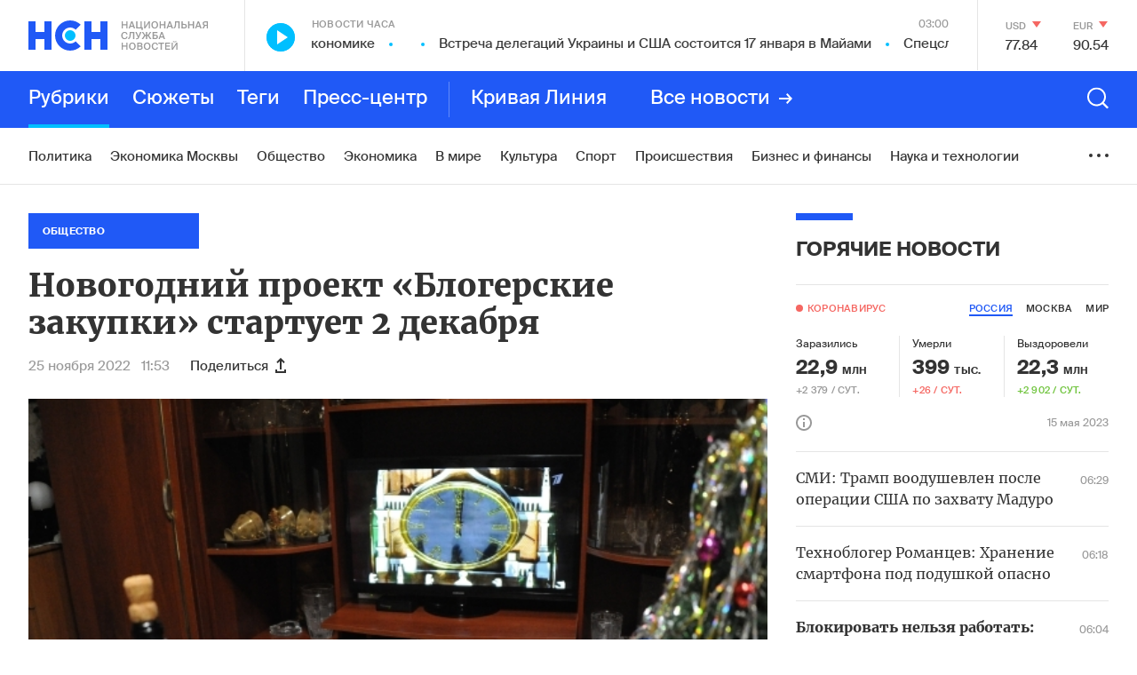

--- FILE ---
content_type: text/html; charset=utf-8
request_url: https://nsn.fm/society/novogodnii-proekt-blogerskie-zakupki-startuet-2-dekabrya
body_size: 46281
content:
<!doctype html>
<html lang="ru" itemscope="itemscope" itemtype="http://schema.org/WebSite">
	<head>
		
			<!-- Google Tag Manager -->
<script>(function(w,d,s,l,i){w[l]=w[l]||[];w[l].push({'gtm.start':
new Date().getTime(),event:'gtm.js'});var f=d.getElementsByTagName(s)[0],
j=d.createElement(s),dl=l!='dataLayer'?'&l='+l:'';j.async=true;j.src=
'https://www.googletagmanager.com/gtm.js?id='+i+dl;f.parentNode.insertBefore(j,f);
})(window,document,'script','dataLayer','GTM-N6R4GKL');</script>
<!-- End Google Tag Manager -->

		
		<title>Новогодний проект «Блогерские закупки» стартует 2 декабря</title>
<meta charset="UTF-8" />


<meta name="viewport" content="width=device-width, maximum-scale=1, initial-scale=1, user-scalable=no" />

<meta http-equiv="X-UA-Compatible" content="IE=edge,chrome=1" />
<meta name="theme-color" content="#ffffff" />
<meta name="robots" content="index,follow" />
<meta name="keywords" content="" />
<meta name="description" content="Видеопроект «Блогерские закупки», который посвящен покупкам с минимальными вложениями, лайфхакам и новшествам в преддверии Нового года, будет запущен 2 декабря, сообщает " />

<meta itemprop="name" content="Новогодний проект «Блогерские закупки» стартует 2 декабря" />
<meta itemprop="description" content="Видеопроект «Блогерские закупки», который посвящен покупкам с минимальными вложениями, лайфхакам и новшествам в преддверии Нового года, будет запущен 2 декабря, сообщает " />
<meta itemprop="image" content="https://api.nsn.fm/storage/sharing/post/851411/sharing.png" />

<meta name="twitter:card" content="summary_large_image" />
<meta name="twitter:site" content="" />
<meta name="twitter:creator" content="" />
<meta name="twitter:title" content="Новогодний проект «Блогерские закупки» стартует 2 декабря" />
<meta name="twitter:description" content="Видеопроект «Блогерские закупки», который посвящен покупкам с минимальными вложениями, лайфхакам и новшествам в преддверии Нового года, будет запущен 2 декабря, сообщает " />
<meta name="twitter:image" content="https://api.nsn.fm/storage/sharing/post/851411/sharing.png" />

<meta property="og:title" content="Новогодний проект «Блогерские закупки» стартует 2 декабря" />
<meta property="og:image" content="https://api.nsn.fm/storage/sharing/post/851411/sharing.png" />
<meta property="og:image:secure_url" content="https://api.nsn.fm/storage/sharing/post/851411/sharing.png" />
<meta property="og:image:type" content="image/png" />
<meta property="og:image:width" content="1200" />
<meta property="og:image:height" content="630" />
<meta property="og:image:alt" content="Новогодний проект «Блогерские закупки» стартует 2 декабря" />
<meta property="og:type" content="website" />
<meta property="og:url" content="https://nsn.fm/society/novogodnii-proekt-blogerskie-zakupki-startuet-2-dekabrya" />
<meta property="og:description" content="Видеопроект «Блогерские закупки», который посвящен покупкам с минимальными вложениями, лайфхакам и новшествам в преддверии Нового года, будет запущен 2 декабря, сообщает " />
<meta property="og:site_name" content="Национальная Служба Новостей - НСН" />
<meta property="og:locale" content="ru" />
<meta name="msapplication-TileColor" content="#ffffff" />
<meta name="yandex-verification" content="571a9d229846d4da" />
<meta name="google-site-verification" content="cSQumdEOR7fL-9TBnCiLENZHLJl848K-PhqkArR2OGw" />

		<link rel="apple-touch-icon" sizes="57x57" href="/apple-icon-57x57.png">
<link rel="apple-touch-icon" sizes="60x60" href="/apple-icon-60x60.png">
<link rel="apple-touch-icon" sizes="72x72" href="/apple-icon-72x72.png">
<link rel="apple-touch-icon" sizes="76x76" href="/apple-icon-76x76.png">
<link rel="apple-touch-icon" sizes="114x114" href="/apple-icon-114x114.png">
<link rel="apple-touch-icon" sizes="120x120" href="/apple-icon-120x120.png">
<link rel="apple-touch-icon" sizes="144x144" href="/apple-icon-144x144.png">
<link rel="apple-touch-icon" sizes="152x152" href="/apple-icon-152x152.png">
<link rel="apple-touch-icon" sizes="180x180" href="/apple-icon-180x180.png">
<link rel="icon" type="image/png" sizes="192x192"  href="/android-icon-192x192.png">
<link rel="icon" type="image/png" sizes="32x32" href="/favicon-32x32.png">
<link rel="icon" type="image/png" sizes="96x96" href="/favicon-96x96.png">
<link rel="icon" type="image/png" sizes="16x16" href="/favicon-16x16.png">
<link rel="manifest" href="/manifest.json">
<meta name="msapplication-TileColor" content="#ffffff">
<meta name="msapplication-TileImage" content="/ms-icon-144x144.png">
<meta name="theme-color" content="#ffffff">

		
			<link rel="amphtml" href="/amp/society/novogodnii-proekt-blogerskie-zakupki-startuet-2-dekabrya"/>
 		
		
			<link rel="stylesheet" type="text/css" href="/public/assets/application-c612eaa238571373ebaa-app.optimize.css"/>
		
		
			<link rel="stylesheet" type="text/css" href="/public/assets/application-c612eaa238571373ebaa-styles.optimize.css"/>
 		
		<script type="text/javascript" src="/public/assets/modernizr.js" async="async"></script>
<script src="https://www.google.com/recaptcha/api.js?render=6LcBMY4UAAAAAChTWwZUhMM2e_vDNxv80xhHkZIm"></script>

	<script src="https://yastatic.net/pcode/adfox/loader.js" crossorigin="anonymous"></script><script charset="UTF-8" src="//cdn.sendpulse.com/js/push/85355349f5e8803b262a8b1e4c14c4c7_1.js" async></script>

<script src="https://nsn-fm.disqus.com/embed.js"></script>

		<meta name="state" content="%7B%22main%22%3Anull%2C%22common%22%3A%7B%22isMobile%22%3Afalse%2C%22isTablet%22%3Afalse%2C%22layout%22%3A%22bp4%22%2C%22menu%22%3Afalse%2C%22search%22%3Afalse%2C%22isFooterHidden%22%3Afalse%2C%22sessionId%22%3A%22f11955af-323f-4fca-a85f-2e12bfa758e6%22%2C%22currencies%22%3A%5B%7B%22name%22%3A%22%D0%94%D0%BE%D0%BB%D0%BB%D0%B0%D1%80%20%D0%A1%D0%A8%D0%90%22%2C%22value%22%3A%2277%2C8332%22%2C%22char_code%22%3A%22USD%22%2C%22up%22%3Afalse%7D%2C%7B%22name%22%3A%22%D0%95%D0%B2%D1%80%D0%BE%22%2C%22value%22%3A%2290%2C5366%22%2C%22char_code%22%3A%22EUR%22%2C%22up%22%3Afalse%7D%5D%2C%22weather%22%3A%7B%7D%2C%22isAmp%22%3Anull%7D%2C%22comments%22%3A%7B%22active%22%3A%22%22%7D%2C%22settings%22%3A%7B%22menu%22%3A%5B%7B%22title%22%3A%22%D0%A0%D1%83%D0%B1%D1%80%D0%B8%D0%BA%D0%B8%22%2C%22type%22%3A%22rubrics%22%2C%22items%22%3A%5B%7B%22title%22%3A%22%D0%9F%D0%BE%D0%BB%D0%B8%D1%82%D0%B8%D0%BA%D0%B0%22%2C%22slug%22%3A%22policy%22%2C%22show_on_main%22%3Atrue%2C%22old%22%3Afalse%7D%2C%7B%22title%22%3A%22%D0%93%D0%BE%D1%80%D1%8F%D1%87%D0%B8%D0%B5%20%D0%BD%D0%BE%D0%B2%D0%BE%D1%81%D1%82%D0%B8%22%2C%22slug%22%3A%22hots%22%2C%22show_on_main%22%3Afalse%2C%22old%22%3Atrue%7D%2C%7B%22title%22%3A%22%D0%A0%D0%B0%D1%81%D1%81%D0%BB%D0%B5%D0%B4%D0%BE%D0%B2%D0%B0%D0%BD%D0%B8%D1%8F%22%2C%22slug%22%3A%22rassledovaniya-nsn%22%2C%22show_on_main%22%3Afalse%2C%22old%22%3Afalse%7D%2C%7B%22title%22%3A%22%D0%AD%D0%BA%D0%BE%D0%BD%D0%BE%D0%BC%D0%B8%D0%BA%D0%B0%20%D0%9C%D0%BE%D1%81%D0%BA%D0%B2%D1%8B%22%2C%22slug%22%3A%22ekonomika-moskvy%22%2C%22show_on_main%22%3Atrue%2C%22old%22%3Afalse%7D%2C%7B%22title%22%3A%22%D0%9E%D0%B1%D1%89%D0%B5%D1%81%D1%82%D0%B2%D0%BE%22%2C%22slug%22%3A%22society%22%2C%22show_on_main%22%3Atrue%2C%22old%22%3Afalse%7D%2C%7B%22title%22%3A%22%D0%AD%D0%BA%D0%BE%D0%BD%D0%BE%D0%BC%D0%B8%D0%BA%D0%B0%22%2C%22slug%22%3A%22economy%22%2C%22show_on_main%22%3Atrue%2C%22old%22%3Afalse%7D%2C%7B%22title%22%3A%22%D0%92%20%D0%BC%D0%B8%D1%80%D0%B5%22%2C%22slug%22%3A%22in-the-world%22%2C%22show_on_main%22%3Atrue%2C%22old%22%3Afalse%7D%2C%7B%22title%22%3A%22%D0%9A%D1%83%D0%BB%D1%8C%D1%82%D1%83%D1%80%D0%B0%22%2C%22slug%22%3A%22culture%22%2C%22show_on_main%22%3Atrue%2C%22old%22%3Afalse%7D%2C%7B%22title%22%3A%22%D0%A1%D0%BF%D0%BE%D1%80%D1%82%22%2C%22slug%22%3A%22sport%22%2C%22show_on_main%22%3Atrue%2C%22old%22%3Afalse%7D%2C%7B%22title%22%3A%22%D0%9F%D1%80%D0%BE%D0%B8%D1%81%D1%88%D0%B5%D1%81%D1%82%D0%B2%D0%B8%D1%8F%22%2C%22slug%22%3A%22incident%22%2C%22show_on_main%22%3Atrue%2C%22old%22%3Afalse%7D%2C%7B%22title%22%3A%22%D0%91%D0%B8%D0%B7%D0%BD%D0%B5%D1%81%20%D0%B8%20%D1%84%D0%B8%D0%BD%D0%B0%D0%BD%D1%81%D1%8B%22%2C%22slug%22%3A%22biznes-i-finansy%22%2C%22show_on_main%22%3Atrue%2C%22old%22%3Afalse%7D%2C%7B%22title%22%3A%22%D0%9D%D0%B0%D1%83%D0%BA%D0%B0%20%D0%B8%20%D1%82%D0%B5%D1%85%D0%BD%D0%BE%D0%BB%D0%BE%D0%B3%D0%B8%D0%B8%22%2C%22slug%22%3A%22nauka-i-tehnologii%22%2C%22show_on_main%22%3Atrue%2C%22old%22%3Afalse%7D%2C%7B%22title%22%3A%22%D0%9C%D0%BE%D0%BB%D0%BE%D0%B4%D1%8B%D0%B5%20%D0%B2%D0%B5%D1%82%D1%80%D0%B0%22%2C%22slug%22%3A%22molodye-vetra%22%2C%22show_on_main%22%3Atrue%2C%22old%22%3Afalse%7D%2C%7B%22title%22%3A%22%D0%9D%D0%B5%D0%B4%D0%B2%D0%B8%D0%B6%D0%B8%D0%BC%D0%BE%D1%81%D1%82%D1%8C%22%2C%22slug%22%3A%22nedvizhimost%22%2C%22show_on_main%22%3Atrue%2C%22old%22%3Afalse%7D%2C%7B%22title%22%3A%22%D0%97%D0%B4%D0%BE%D1%80%D0%BE%D0%B2%D1%8C%D0%B5%22%2C%22slug%22%3A%22zdorovie%22%2C%22show_on_main%22%3Atrue%2C%22old%22%3Afalse%7D%2C%7B%22title%22%3A%22%D0%A2%D1%83%D1%80%D0%B8%D0%B7%D0%BC%22%2C%22slug%22%3A%22turizm%22%2C%22show_on_main%22%3Atrue%2C%22old%22%3Afalse%7D%2C%7B%22title%22%3A%22%D0%9C%D1%83%D0%B7%D1%8B%D0%BA%D0%B0%22%2C%22slug%22%3A%22music%22%2C%22show_on_main%22%3Atrue%2C%22old%22%3Afalse%7D%2C%7B%22title%22%3A%22%D0%90%D0%B2%D0%B8%D0%B0%D1%86%D0%B8%D1%8F%20%D0%B8%20%D0%BA%D0%BE%D1%81%D0%BC%D0%BE%D1%81%22%2C%22slug%22%3A%22aviation-and-space%22%2C%22show_on_main%22%3Atrue%2C%22old%22%3Afalse%7D%2C%7B%22title%22%3A%22%D0%90%D1%80%D0%BC%D0%B8%D1%8F%20%D0%B8%20%D1%84%D0%BB%D0%BE%D1%82%22%2C%22slug%22%3A%22army-and-weapons%22%2C%22show_on_main%22%3Atrue%2C%22old%22%3Afalse%7D%2C%7B%22title%22%3A%22%D0%A0%D0%B5%D0%B3%D0%B8%D0%BE%D0%BD%D1%8B%20%D0%A0%D0%BE%D1%81%D1%81%D0%B8%D0%B8%22%2C%22slug%22%3A%22regions-of-russia%22%2C%22show_on_main%22%3Atrue%2C%22old%22%3Afalse%7D%2C%7B%22title%22%3A%22%D0%98%D0%BD%D1%82%D0%B5%D1%80%D0%B2%D1%8C%D1%8E%22%2C%22slug%22%3A%22interview%22%2C%22show_on_main%22%3Atrue%2C%22old%22%3Afalse%7D%2C%7B%22title%22%3A%22%D0%A3%D0%BA%D1%80%D0%B0%D0%B8%D0%BD%D0%B0%22%2C%22slug%22%3A%22ukraine%22%2C%22show_on_main%22%3Atrue%2C%22old%22%3Afalse%7D%2C%7B%22title%22%3A%22%D0%A0%D0%B0%D0%B7%D0%BD%D0%BE%D0%B5%22%2C%22slug%22%3A%22different%22%2C%22show_on_main%22%3Atrue%2C%22old%22%3Afalse%7D%2C%7B%22title%22%3A%22%D0%A1%D0%BF%D0%B5%D1%86%D0%BF%D1%80%D0%BE%D0%B5%D0%BA%D1%82%D1%8B%22%2C%22slug%22%3A%22spetsproekty%22%2C%22show_on_main%22%3Atrue%2C%22old%22%3Afalse%7D%2C%7B%22title%22%3A%22%D0%92%D0%B7%D1%80%D1%8B%D0%B2%20%D0%B2%20%D0%91%D0%B5%D0%B9%D1%80%D1%83%D1%82%D0%B5%22%2C%22slug%22%3A%22vzryv-v-beirute%22%2C%22show_on_main%22%3Afalse%2C%22old%22%3Atrue%7D%2C%7B%22title%22%3A%22%D0%9D%D0%A1%D0%9D-%D0%A1%D1%82%D1%80%D0%BE%D0%B8%D1%82%D0%B5%D0%BB%D1%8C%D1%81%D1%82%D0%B2%D0%BE%22%2C%22slug%22%3A%22%D0%BD%D1%81%D0%BD-%D1%81%D1%82%D1%80%D0%BE%D0%B8%D1%82%D0%B5%D0%BB%D1%8C%D1%81%D1%82%D0%B2%D0%BE%22%2C%22show_on_main%22%3Afalse%2C%22old%22%3Atrue%7D%2C%7B%22title%22%3A%22%D0%9D%D0%A1%D0%9D-%D0%91%D0%BB%D0%B0%D0%B3%D0%BE%D1%82%D0%B2%D0%BE%D1%80%D0%B8%D1%82%D0%B5%D0%BB%D1%8C%D0%BD%D0%BE%D1%81%D1%82%D1%8C%22%2C%22slug%22%3A%22blagotvoritelnost%22%2C%22show_on_main%22%3Afalse%2C%22old%22%3Atrue%7D%2C%7B%22title%22%3A%22%D0%9D%D0%A1%D0%9D-%D0%97%D0%B4%D0%BE%D1%80%D0%BE%D0%B2%D1%8C%D0%B5%22%2C%22slug%22%3A%22nsn-zdorovie%22%2C%22show_on_main%22%3Afalse%2C%22old%22%3Atrue%7D%2C%7B%22title%22%3A%22%D0%95%D0%92%D0%A0%D0%90%D0%97%D0%98%D0%AF%22%2C%22slug%22%3A%22eurasia%22%2C%22show_on_main%22%3Afalse%2C%22old%22%3Atrue%7D%2C%7B%22title%22%3A%22%D0%9D%D0%A1%D0%9D-%D0%91%D0%B8%D1%80%D0%B6%D0%B0%20%D1%82%D0%BE%D1%80%D0%B3%D0%BE%D0%B2%22%2C%22slug%22%3A%22birza%22%2C%22show_on_main%22%3Afalse%2C%22old%22%3Atrue%7D%2C%7B%22title%22%3A%22%D0%A2%D0%BE%D0%BF-5%22%2C%22slug%22%3A%22top-5%22%2C%22show_on_main%22%3Afalse%2C%22old%22%3Atrue%7D%2C%7B%22title%22%3A%22%D0%9D%D0%A1%D0%9D-%D0%A2%D0%B5%D1%85%D0%BD%D0%BE%D0%BB%D0%BE%D0%B3%D0%B8%D0%B8%22%2C%22slug%22%3A%22NSN-tehnologii-1%22%2C%22show_on_main%22%3Afalse%2C%22old%22%3Atrue%7D%2C%7B%22title%22%3A%22%D0%95%D0%BA%D0%B0%D1%82%D0%B5%D1%80%D0%B8%D0%BD%D0%B1%D1%83%D1%80%D0%B3%22%2C%22slug%22%3A%22Ekaterinburg%22%2C%22show_on_main%22%3Afalse%2C%22old%22%3Atrue%7D%2C%7B%22title%22%3A%22%D0%98%D1%80%D0%BA%D1%83%D1%82%D1%81%D0%BA%22%2C%22slug%22%3A%22Irkutsk%22%2C%22show_on_main%22%3Afalse%2C%22old%22%3Atrue%7D%2C%7B%22title%22%3A%22%D0%9D%D0%A1%D0%9D%20-%20%D0%9A%D0%B8%D0%BD%D0%BE%22%2C%22slug%22%3A%22nsn-kino%22%2C%22show_on_main%22%3Afalse%2C%22old%22%3Atrue%7D%2C%7B%22title%22%3A%22%D0%9F%D0%BE%D0%B4%D0%BC%D0%BE%D1%81%D0%BA%D0%BE%D0%B2%D1%8C%D0%B5%22%2C%22slug%22%3A%22podmoskovie%22%2C%22show_on_main%22%3Afalse%2C%22old%22%3Atrue%7D%2C%7B%22title%22%3A%22%D0%A0%D0%BE%D0%B4%D0%BD%D1%8B%D0%B5%20%D0%B3%D0%BE%D1%80%D0%BE%D0%B4%D0%B0%22%2C%22slug%22%3A%22rodnye-goroda%22%2C%22show_on_main%22%3Afalse%2C%22old%22%3Atrue%7D%2C%7B%22title%22%3A%22%D0%93%D0%BE%D0%B2%D0%BE%D1%80%D1%8F%D1%89%D0%B8%D0%B5%20%D0%BD%D0%BE%D0%B2%D0%BE%D1%81%D1%82%D0%B8%22%2C%22slug%22%3A%22nsn-audio%22%2C%22show_on_main%22%3Afalse%2C%22old%22%3Atrue%7D%2C%7B%22title%22%3A%22%D0%A2%D1%83%D0%BB%D0%B0%22%2C%22slug%22%3A%22tula%22%2C%22show_on_main%22%3Afalse%2C%22old%22%3Atrue%7D%2C%7B%22title%22%3A%22%D0%92%D0%BE%D0%BB%D0%B3%D0%BE%D0%B3%D1%80%D0%B0%D0%B4%22%2C%22slug%22%3A%22volgograd%22%2C%22show_on_main%22%3Afalse%2C%22old%22%3Atrue%7D%2C%7B%22title%22%3A%22%D0%9A%D0%B0%D0%BB%D0%B8%D0%BD%D0%B8%D0%BD%D0%B3%D1%80%D0%B0%D0%B4%22%2C%22slug%22%3A%22kaliningrad%22%2C%22show_on_main%22%3Afalse%2C%22old%22%3Atrue%7D%2C%7B%22title%22%3A%22%D0%9D%D0%BE%D0%B2%D0%BE%D1%81%D0%B8%D0%B1%D0%B8%D1%80%D1%81%D0%BA%22%2C%22slug%22%3A%22novosibirsk%22%2C%22show_on_main%22%3Afalse%2C%22old%22%3Atrue%7D%2C%7B%22title%22%3A%22%D0%9D%D0%BE%D0%B2%D0%BE%D1%81%D1%82%D0%B8%20%D0%BA%D0%BE%D0%BC%D0%BF%D0%B0%D0%BD%D0%B8%D0%B9%22%2C%22slug%22%3A%22novosti-kompaniy%22%2C%22show_on_main%22%3Atrue%2C%22old%22%3Afalse%7D%2C%7B%22title%22%3A%22%D0%91%D0%B8%D1%80%D0%B6%D0%B0%20%D1%82%D0%BE%D1%80%D0%B3%D0%BE%D0%B2%22%2C%22slug%22%3A%22birzha-torgov%22%2C%22show_on_main%22%3Afalse%2C%22old%22%3Atrue%7D%2C%7B%22title%22%3A%22%D0%9B%D0%B5%D0%BD%D1%82%D0%B0%20%D0%BD%D0%BE%D0%B2%D0%BE%D1%81%D1%82%D0%B5%D0%B9%22%2C%22slug%22%3A%22lenta-novostei%22%2C%22show_on_main%22%3Afalse%2C%22old%22%3Afalse%7D%2C%7B%22title%22%3A%22%D0%9D%D0%BE%D0%B2%D0%BE%D1%81%D1%82%D0%B8%20%D0%9C%D0%BE%D1%81%D0%BA%D0%B2%D1%8B%22%2C%22slug%22%3A%22novosti-moskvy%22%2C%22show_on_main%22%3Atrue%2C%22old%22%3Afalse%7D%2C%7B%22title%22%3A%22%D0%9D%D0%B8%D0%B6%D0%BD%D0%B8%D0%B9%20%D0%9D%D0%BE%D0%B2%D0%B3%D0%BE%D1%80%D0%BE%D0%B4%22%2C%22slug%22%3A%22nizhniy-novgorod%22%2C%22show_on_main%22%3Afalse%2C%22old%22%3Afalse%7D%2C%7B%22title%22%3A%22%D0%A1%D0%B0%D0%BC%D0%B0%D1%80%D0%B0%22%2C%22slug%22%3A%22samara%22%2C%22show_on_main%22%3Afalse%2C%22old%22%3Afalse%7D%2C%7B%22title%22%3A%22%D0%9A%D0%B0%D1%80%D0%B5%D0%BB%D0%B8%D1%8F%22%2C%22slug%22%3A%22karelia%22%2C%22show_on_main%22%3Afalse%2C%22old%22%3Afalse%7D%2C%7B%22title%22%3A%22%D0%9D%D0%BE%D0%B2%D0%BE%D1%81%D1%82%D1%8C%20%E2%84%961%22%2C%22slug%22%3A%22main-news-post%22%2C%22show_on_main%22%3Afalse%2C%22old%22%3Afalse%7D%2C%7B%22title%22%3A%22%D0%9A%D0%B5%D1%80%D1%87%D1%8C%22%2C%22slug%22%3A%22kerch%22%2C%22show_on_main%22%3Afalse%2C%22old%22%3Afalse%7D%2C%7B%22title%22%3A%22%D0%90%D0%B2%D1%82%D0%BE%D1%80%D1%81%D0%BA%D0%B8%D0%B5%20%D0%BD%D0%BE%D0%B2%D0%BE%D1%81%D1%82%D0%B8%22%2C%22slug%22%3A%22authors%22%2C%22show_on_main%22%3Afalse%2C%22old%22%3Afalse%7D%2C%7B%22title%22%3A%22%D0%9C%D0%BE%D1%81%D0%BA%D0%B2%D0%B0%22%2C%22slug%22%3A%22moscow%22%2C%22show_on_main%22%3Afalse%2C%22old%22%3Atrue%7D%2C%7B%22title%22%3A%22%D0%9C%D0%BD%D0%B5%D0%BD%D0%B8%D0%B5%22%2C%22slug%22%3A%22opinions%22%2C%22show_on_main%22%3Afalse%2C%22old%22%3Atrue%7D%2C%7B%22title%22%3A%22%D0%9F%D1%80%D0%B5%D1%81%D1%81-%D1%86%D0%B5%D0%BD%D1%82%D1%80%22%2C%22slug%22%3A%22press-center%22%2C%22show_on_main%22%3Afalse%2C%22old%22%3Atrue%7D%2C%7B%22title%22%3A%22%D0%9E%D0%B1%D1%80%D0%B0%D0%B7%D0%BE%D0%B2%D0%B0%D0%BD%D0%B8%D0%B5%20%D0%B8%20%D0%BD%D0%B0%D1%83%D0%BA%D0%B0%22%2C%22slug%22%3A%22education-and-science%22%2C%22show_on_main%22%3Afalse%2C%22old%22%3Atrue%7D%2C%7B%22title%22%3A%22%D0%9C%D1%83%D0%B7%D1%8B%D0%BA%D0%B0%D0%BB%D1%8C%D0%BD%D1%8B%D0%B5%20%D0%BD%D0%BE%D0%B2%D0%BE%D1%81%D1%82%D0%B8%22%2C%22slug%22%3A%22nsn-music%22%2C%22show_on_main%22%3Afalse%2C%22old%22%3Atrue%7D%2C%7B%22title%22%3A%22%D0%9D%D0%BE%D0%B2%D0%BE%D1%81%D1%82%D0%B8%20%D1%87%D0%B0%D1%81%D0%B0%22%2C%22slug%22%3A%22hours%22%2C%22show_on_main%22%3Afalse%2C%22old%22%3Atrue%7D%2C%7B%22title%22%3A%22%D0%A1%D0%BE%D0%B1%D1%8B%D1%82%D0%B8%D0%B5%20%D0%B4%D0%BD%D1%8F%22%2C%22slug%22%3A%22day-event%22%2C%22show_on_main%22%3Afalse%2C%22old%22%3Atrue%7D%2C%7B%22title%22%3A%22%D0%9D%D0%A1%D0%9D-%D0%A4%D0%B8%D0%BD%D0%B0%D0%BD%D1%81%22%2C%22slug%22%3A%22nsn-finance%22%2C%22show_on_main%22%3Afalse%2C%22old%22%3Atrue%7D%2C%7B%22title%22%3A%22%D0%9D%D0%A1%D0%9D-%D0%9C%D0%BE%D1%81%D0%BA%D0%B2%D0%B0%22%2C%22slug%22%3A%22nsn-moscow%22%2C%22show_on_main%22%3Afalse%2C%22old%22%3Atrue%7D%2C%7B%22title%22%3A%22%D0%9D%D0%B0%D1%88%D0%B5%D1%81%D1%82%D0%B2%D0%B8%D0%B5%22%2C%22slug%22%3A%22invasion%22%2C%22show_on_main%22%3Afalse%2C%22old%22%3Atrue%7D%2C%7B%22title%22%3A%22%D0%9D%D0%A1%D0%9D-%D0%90%D0%B2%D1%82%D0%BE%22%2C%22slug%22%3A%22nsn-auto%22%2C%22show_on_main%22%3Afalse%2C%22old%22%3Atrue%7D%2C%7B%22title%22%3A%22%D0%9D%D0%A1%D0%9D-%D0%A2%D1%83%D1%80%D0%B8%D0%B7%D0%BC%22%2C%22slug%22%3A%22nsn-tourism%22%2C%22show_on_main%22%3Afalse%2C%22old%22%3Atrue%7D%2C%7B%22title%22%3A%22%D0%9D%D0%A1%D0%9D-%D0%A1%D0%BF%D0%BE%D1%80%D1%82%22%2C%22slug%22%3A%22%D0%BD%D1%81%D0%BD-%D1%81%D0%BF%D0%BE%D1%80%D1%82%22%2C%22show_on_main%22%3Afalse%2C%22old%22%3Atrue%7D%2C%7B%22title%22%3A%22%D0%9F%D0%B5%D1%82%D0%B5%D1%80%D0%B1%D1%83%D1%80%D0%B3%22%2C%22slug%22%3A%22123%22%2C%22show_on_main%22%3Afalse%2C%22old%22%3Atrue%7D%2C%7B%22title%22%3A%22%D0%9D%D0%A1%D0%9D-%D0%9D%D0%B5%D0%B4%D0%B2%D0%B8%D0%B6%D0%B8%D0%BC%D0%BE%D1%81%D1%82%D1%8C%22%2C%22slug%22%3A%22nsn-nedvijimost%22%2C%22show_on_main%22%3Afalse%2C%22old%22%3Atrue%7D%2C%7B%22title%22%3A%22%D0%9D%D0%A1%D0%9D-%D0%9E%D0%B1%D1%80%D0%B0%D0%B7%D0%BE%D0%B2%D0%B0%D0%BD%D0%B8%D0%B5%22%2C%22slug%22%3A%22nsn-edu%22%2C%22show_on_main%22%3Afalse%2C%22old%22%3Atrue%7D%5D%7D%2C%7B%22title%22%3A%22%D0%A1%D1%8E%D0%B6%D0%B5%D1%82%D1%8B%22%2C%22type%22%3A%22themes%22%2C%22items%22%3A%5B%7B%22title%22%3A%22%D0%A0%D0%BE%D1%81%D1%81%D0%B8%D1%8F-%D0%A3%D0%BA%D1%80%D0%B0%D0%B8%D0%BD%D0%B0%22%2C%22slug%22%3A%22voina-s-ukrainoi%22%2C%22show_on_main%22%3Atrue%7D%2C%7B%22title%22%3A%22%D0%9A%D1%80%D0%B5%D0%B0%D1%82%D0%B8%D0%B2%D0%BD%D0%B0%D1%8F%20%D0%B8%D0%BD%D0%B4%D1%83%D1%81%D1%82%D1%80%D0%B8%D1%8F%22%2C%22slug%22%3A%22kreativnaya_industriya%22%2C%22show_on_main%22%3Atrue%7D%2C%7B%22title%22%3A%22%D0%92%D0%BE%D0%B9%D0%BD%D0%B0%20%D1%81%D0%B0%D0%BD%D0%BA%D1%86%D0%B8%D0%B9%22%2C%22slug%22%3A%22voina-sanktsii%22%2C%22show_on_main%22%3Atrue%7D%2C%7B%22title%22%3A%22%D0%AD%D0%BA%D0%BE%D0%BD%D0%BE%D0%BC%D0%B8%D0%BA%D0%B0%20%D0%9C%D0%BE%D1%81%D0%BA%D0%B2%D1%8B%22%2C%22slug%22%3A%22ekonomika-moskvy%22%2C%22show_on_main%22%3Atrue%7D%2C%7B%22title%22%3A%22%D0%A2%D0%B5%D1%80%D0%B0%D0%BA%D1%82%20%D0%B2%20%5C%22%D0%9A%D1%80%D0%BE%D0%BA%D1%83%D1%81%20%D0%A1%D0%B8%D1%82%D0%B8%20%D0%A5%D0%BE%D0%BB%D0%BB%D0%B5%5C%22%20%22%2C%22slug%22%3A%22teract-crocus%22%2C%22show_on_main%22%3Afalse%7D%2C%7B%22title%22%3A%22%D0%9C%D1%8F%D1%82%D0%B5%D0%B6%20%D0%9F%D1%80%D0%B8%D0%B3%D0%BE%D0%B6%D0%B8%D0%BD%D0%B0%22%2C%22slug%22%3A%22myatezh-prigozhina%22%2C%22show_on_main%22%3Atrue%7D%2C%7B%22title%22%3A%22%D0%9F%D0%B0%D0%B2%D0%BE%D0%B4%D0%BE%D0%BA%20%D0%B2%20%D1%80%D0%B5%D0%B3%D0%B8%D0%BE%D0%BD%D0%B0%D1%85%20%D0%A0%D0%BE%D1%81%D1%81%D0%B8%D0%B8%22%2C%22slug%22%3A%22water-in-regions%22%2C%22show_on_main%22%3Afalse%7D%2C%7B%22title%22%3A%22%D0%91%D0%B8%D0%B7%D0%BD%D0%B5%D1%81%20%D0%BF%D0%BE%D0%B4%20%D1%81%D0%B0%D0%BD%D0%BA%D1%86%D0%B8%D1%8F%D0%BC%D0%B8%22%2C%22slug%22%3A%22biznes-pod-sanktsiyami%22%2C%22show_on_main%22%3Atrue%7D%2C%7B%22title%22%3A%22%D0%9C%D0%BE%D0%BB%D0%BE%D0%B4%D1%8B%D0%B5%20%D0%92%D0%B5%D1%82%D1%80%D0%B0%22%2C%22slug%22%3A%22%D0%9C%D0%BE%D0%BB%D0%BE%D0%B4%D1%8B%D0%B5%20%D0%92%D0%B5%D1%82%D1%80%D0%B0%22%2C%22show_on_main%22%3Atrue%7D%2C%7B%22title%22%3A%22%D0%A1%D0%BC%D0%B5%D0%BD%D0%B0%20%D0%BF%D1%80%D0%B0%D0%B2%D0%B8%D1%82%D0%B5%D0%BB%D1%8C%D1%81%D1%82%D0%B2%D0%B0%20%22%2C%22slug%22%3A%22otstavka-pravitelstva%22%2C%22show_on_main%22%3Afalse%7D%2C%7B%22title%22%3A%22%D0%92%D0%B5%D1%88%D0%B0%D0%BB%D0%BA%D0%B0%20%D0%A1%D0%B8%D0%BD%D1%82%D0%B8%D0%BD%D0%B0%22%2C%22slug%22%3A%22veshalka-sintina%22%2C%22show_on_main%22%3Atrue%7D%2C%7B%22title%22%3A%22%D0%9A%D1%80%D0%B8%D0%B2%D0%B0%D1%8F%20%D0%BB%D0%B8%D0%BD%D0%B8%D1%8F%22%2C%22slug%22%3A%22krivaya-liniya%22%2C%22show_on_main%22%3Afalse%7D%2C%7B%22title%22%3A%22%D0%A1%D0%B2%D0%B5%D1%82%D1%81%D0%BA%D0%B0%D1%8F%20%D1%85%D1%80%D0%BE%D0%BD%D0%B8%D0%BA%D0%B0%22%2C%22slug%22%3A%22shoubiz-na-karantine%22%2C%22show_on_main%22%3Atrue%7D%2C%7B%22title%22%3A%22%D0%A1%D0%B5%D0%BA%D1%82%D0%BE%D1%80%20%D0%93%D0%B0%D0%B7%D0%B0%22%2C%22slug%22%3A%22sektor-gaza%22%2C%22show_on_main%22%3Atrue%7D%2C%7B%22title%22%3A%22%D0%92%D0%B8%D0%BD%D0%B8%D0%BB%D0%BE%D0%B2%D1%8B%D0%B5%20%D0%BD%D0%BE%D0%B2%D0%BE%D1%81%D1%82%D0%B8%22%2C%22slug%22%3A%22vinyl-news%22%2C%22show_on_main%22%3Afalse%7D%2C%7B%22title%22%3A%22%D0%AD%D0%BA%D0%BE%D0%BB%D0%BE%D0%B3%D0%B8%D1%8F%22%2C%22slug%22%3A%22ekologiya%22%2C%22show_on_main%22%3Afalse%7D%2C%7B%22title%22%3A%22%D0%9F%D1%80%D1%8F%D0%BC%D0%B0%D1%8F%20%D0%BB%D0%B8%D0%BD%D0%B8%D1%8F%20%D0%9F%D1%83%D1%82%D0%B8%D0%BD%D0%B0%22%2C%22slug%22%3A%22putin%22%2C%22show_on_main%22%3Atrue%7D%2C%7B%22title%22%3A%22%D0%9A%D0%B0%D1%80%D0%B0%D0%B1%D0%B0%D1%85%D0%BD%D1%83%D0%BB%D0%BE%22%2C%22slug%22%3A%22Karabach%22%2C%22show_on_main%22%3Atrue%7D%2C%7B%22title%22%3A%22%D0%9A%D0%B0%D0%B7%D0%B0%D1%87%D0%B8%D0%B9%20%D0%BA%D1%80%D1%83%D0%B3%22%2C%22slug%22%3A%22kazachii-krug%22%2C%22show_on_main%22%3Atrue%7D%2C%7B%22title%22%3A%22%D0%A1%D0%B0%D0%BD%D0%BA%D1%86%D0%B8%D0%B8%22%2C%22slug%22%3A%22sanctions%22%2C%22show_on_main%22%3Atrue%7D%2C%7B%22title%22%3A%22%D0%92%D1%81%D0%B5%20%D1%86%D0%B2%D0%B5%D1%82%D0%B0%20%D0%B4%D0%B6%D0%B0%D0%B7%D0%B0%22%2C%22slug%22%3A%22vse%20tsveta%20jaza%22%2C%22show_on_main%22%3Atrue%7D%2C%7B%22title%22%3A%22%D0%A1%D0%B8%D1%80%D0%B8%D1%8F%22%2C%22slug%22%3A%22%D0%A1%D0%B8%D1%80%D0%B8%D1%8F%22%2C%22show_on_main%22%3Afalse%7D%2C%7B%22title%22%3A%22%D0%93%D1%80%D1%83%D0%B7%D0%B8%D1%8F%20vs%20%D0%A0%D0%BE%D1%81%D1%81%D0%B8%D1%8F%22%2C%22slug%22%3A%22rossiya-vs-gruziya%22%2C%22show_on_main%22%3Atrue%7D%2C%7B%22title%22%3A%22%D0%9A%D0%BE%D1%80%D0%BE%D0%BD%D0%B0%D0%B2%D0%B8%D1%80%D1%83%D1%81%22%2C%22slug%22%3A%22kitaiskii-koronavirus%22%2C%22show_on_main%22%3Atrue%7D%2C%7B%22title%22%3A%22%D0%9D%D0%90%D0%A8%D0%98%20%D0%92%20%D0%93%D0%9E%D0%A0%D0%9E%D0%94%D0%95%202025%22%2C%22slug%22%3A%22nashi-v-gorode-2025%22%2C%22show_on_main%22%3Atrue%7D%2C%7B%22title%22%3A%22%D0%94%D0%B5%D0%BB%D0%BE%20%D0%95%D1%84%D1%80%D0%B5%D0%BC%D0%BE%D0%B2%D0%B0%22%2C%22slug%22%3A%22sud-nad-mihailom-efremovym%22%2C%22show_on_main%22%3Atrue%7D%2C%7B%22title%22%3A%22%D0%92%D0%BE%D0%B7%D0%B2%D1%80%D0%B0%D1%89%D0%B5%D0%BD%D0%B8%D0%B5%20%D0%9A%D1%80%D1%8B%D0%BC%D0%B0%22%2C%22slug%22%3A%22the-return-of-the-crimea%22%2C%22show_on_main%22%3Atrue%7D%2C%7B%22title%22%3A%22%D0%A1%D0%B1%D0%B8%D1%82%D1%8B%D0%B9%20%D0%91%D0%BE%D0%B8%D0%BD%D0%B3-777%22%2C%22slug%22%3A%22downed-boeing-777%22%2C%22show_on_main%22%3Atrue%7D%2C%7B%22title%22%3A%22%D0%A0%D0%BE%D1%81%D1%81%D0%B8%D1%8F%20%D0%B8%20G7%22%2C%22slug%22%3A%22rossiya-i-g7%22%2C%22show_on_main%22%3Atrue%7D%2C%7B%22title%22%3A%22%D0%A7%D0%B0%D1%80%D1%82%D0%BE%D0%B2%D0%B0%20%D0%B4%D1%8E%D0%B6%D0%B8%D0%BD%D0%B0%22%2C%22slug%22%3A%22chartova%20duzhina%22%2C%22show_on_main%22%3Atrue%7D%2C%7B%22title%22%3A%22%D0%9D%D0%90%D0%A8%D0%90%20%D0%AD%D0%BA%D1%81%D0%BF%D0%B5%D0%B4%D0%B8%D1%86%D0%B8%D1%8F%22%2C%22slug%22%3A%22nasha-ekspeditsiya%22%2C%22show_on_main%22%3Atrue%7D%2C%7B%22title%22%3A%22%D0%9A%D0%B0%D0%B7%D0%B0%D1%85%D1%81%D0%BA%D0%B8%D0%B9%20%D0%BF%D0%BE%D0%B3%D1%80%D0%BE%D0%BC%22%2C%22slug%22%3A%22kazahskii-pogrom%22%2C%22show_on_main%22%3Afalse%7D%2C%7B%22title%22%3A%22%D0%9F%D1%80%D0%BE%D1%82%D0%B5%D1%81%D1%82%D1%8B%20%D0%B2%20%D0%91%D0%B5%D0%BB%D0%BE%D1%80%D1%83%D1%81%D1%81%D0%B8%D0%B8%22%2C%22slug%22%3A%22krizis-v-belorussii%22%2C%22show_on_main%22%3Afalse%7D%2C%7B%22title%22%3A%22%D0%94%D0%B5%D0%BB%D0%BE%20%D0%A1%D0%B0%D1%84%D1%80%D0%BE%D0%BD%D0%BE%D0%B2%D0%B0%22%2C%22slug%22%3A%22delo-safronova%22%2C%22show_on_main%22%3Atrue%7D%2C%7B%22title%22%3A%22%D0%9F%D0%BE%D0%B1%D0%B5%D0%B3%20%D0%A0%D0%B0%D0%BA%D0%BE%D0%B2%D0%BE%D0%B9%22%2C%22slug%22%3A%22pobeg-rakovoi%22%2C%22show_on_main%22%3Atrue%7D%2C%7B%22title%22%3A%22%D0%9B%D0%BE%D1%81%D1%8C%20%D0%A0%D0%B0%D1%88%D0%BA%D0%B8%D0%BD%D0%B0%22%2C%22slug%22%3A%22los-rashkina%22%2C%22show_on_main%22%3Atrue%7D%2C%7B%22title%22%3A%22%D0%9C%D0%B0%D1%82%D0%B8%D0%BB%D1%8C%D0%B4%D0%B0%22%2C%22slug%22%3A%22Matilda%22%2C%22show_on_main%22%3Atrue%7D%2C%7B%22title%22%3A%22%D0%93%D0%B8%D0%B1%D0%B5%D0%BB%D1%8C%20%D0%BF%D1%80%D0%B5%D0%B7%D0%B8%D0%B4%D0%B5%D0%BD%D1%82%D0%B0%20%D0%98%D1%80%D0%B0%D0%BD%D0%B0%22%2C%22slug%22%3A%22iran-crash%22%2C%22show_on_main%22%3Atrue%7D%2C%7B%22title%22%3A%22%D0%A2%D1%80%D0%B0%D0%B3%D0%B5%D0%B4%D0%B8%D1%8F%20%D0%B2%20%D0%A8%D0%B5%D1%80%D0%B5%D0%BC%D0%B5%D1%82%D1%8C%D0%B5%D0%B2%D0%B5%22%2C%22slug%22%3A%22tragediya-v-aeroportu-sheremetevo%22%2C%22show_on_main%22%3Atrue%7D%2C%7B%22title%22%3A%22%D1%82%D0%B5%D0%BB%D0%B5%D0%B1%D0%B0%D1%88%D0%BD%D1%8F%22%2C%22slug%22%3A%22telebashnya%22%2C%22show_on_main%22%3Atrue%7D%2C%7B%22title%22%3A%22%D0%9E%D0%BB%D0%B8%D0%BC%D0%BF%D0%B8%D0%B0%D0%B4%D0%B0-2022%22%2C%22slug%22%3A%22olimpiada-2022%22%2C%22show_on_main%22%3Afalse%7D%2C%7B%22title%22%3A%22%D0%98%D1%81%D1%82%D0%BE%D1%80%D0%B8%D0%BA-%D0%BF%D0%BE%D1%82%D1%80%D0%BE%D1%88%D0%B8%D1%82%D0%B5%D0%BB%D1%8C%22%2C%22slug%22%3A%22professor-potroshitel-sokolov%22%2C%22show_on_main%22%3Atrue%7D%2C%7B%22title%22%3A%22%D0%A3%D0%B1%D0%B8%D0%B9%D1%81%D1%82%D0%B2%D0%BE%20%D0%BF%D0%BE%D1%81%D0%BB%D0%B0%20%D0%A0%D0%A4%20%D0%B2%20%D0%A2%D1%83%D1%80%D1%86%D0%B8%D0%B8%22%2C%22slug%22%3A%22ubiystvo-posla-rf-v-turcii%22%2C%22show_on_main%22%3Atrue%7D%2C%7B%22title%22%3A%22%D0%A2%D1%80%D0%B0%D0%B3%D0%B5%D0%B4%D0%B8%D1%8F%20%D0%B2%20%D0%9A%D0%B5%D0%BC%D0%B5%D1%80%D0%BE%D0%B2%D0%B5%22%2C%22slug%22%3A%22tragediya-v-kemerovo%22%2C%22show_on_main%22%3Atrue%7D%2C%7B%22title%22%3A%22%D0%9B%D1%83%D0%BA%D0%B0%D1%88%D0%B5%D0%BD%D0%BA%D0%BE%20vs%20%D0%A7%D0%92%D0%9A%22%2C%22slug%22%3A%22lukashenko-vs-chvk%22%2C%22show_on_main%22%3Afalse%7D%2C%7B%22title%22%3A%22%D0%94%D0%B5%D0%BB%D0%BE%20%D0%93%D0%BE%D0%BB%D1%83%D0%BD%D0%BE%D0%B2%D0%B0%22%2C%22slug%22%3A%22delo-golunova%22%2C%22show_on_main%22%3Afalse%7D%2C%7B%22title%22%3A%22%D0%93%D0%9B%D0%90%D0%92%D0%9D%D0%9E%D0%95%20%D0%9F%D0%A0%D0%98%D0%9A%D0%9B%D0%AE%D0%A7%D0%95%D0%9D%D0%98%D0%95%20%D0%93%D0%9E%D0%94%D0%90%20-%202023%22%2C%22slug%22%3A%22nashestvie-2023%22%2C%22show_on_main%22%3Atrue%7D%2C%7B%22title%22%3A%22%D0%98%D0%BD%D1%84%D0%BE%D1%80%D0%BC%D0%B0%D1%86%D0%B8%D0%BE%D0%BD%D0%BD%D0%BE%D0%B5%20%D0%BF%D1%80%D0%B8%D1%88%D0%B5%D1%81%D1%82%D0%B2%D0%B8%D0%B5%22%2C%22slug%22%3A%22informatsionnoe-prishestvie%22%2C%22show_on_main%22%3Atrue%7D%2C%7B%22title%22%3A%22%D0%93%D0%B0%D0%B7%D0%BE%D0%B2%D1%8B%D0%B9%20%D0%BA%D1%80%D0%B8%D0%B7%D0%B8%D1%81%20%D0%95%D0%B2%D1%80%D0%BE%D0%BF%D1%8B%22%2C%22slug%22%3A%22gazovyi-krizis%22%2C%22show_on_main%22%3Atrue%7D%2C%7B%22title%22%3A%22%D0%94%D0%BE%D0%BF%D0%B8%D0%BD%D0%B3-%D0%BF%D1%80%D0%B5%D1%81%D1%81%20WADA%20%22%2C%22slug%22%3A%22doping-skandal%22%2C%22show_on_main%22%3Atrue%7D%2C%7B%22title%22%3A%22%D0%9E%D1%82%D1%80%D0%B0%D0%B2%D0%BB%D0%B5%D0%BD%D0%B8%D0%B5%20%D0%A1%D0%BA%D1%80%D0%B8%D0%BF%D0%B0%D0%BB%D1%8F%22%2C%22slug%22%3A%22otravlenie-skripalya%22%2C%22show_on_main%22%3Atrue%7D%2C%7B%22title%22%3A%22%D0%90%D1%80%D0%B5%D1%81%D1%82%20%D0%A4%D1%83%D1%80%D0%B3%D0%B0%D0%BB%D0%B0%22%2C%22slug%22%3A%22zaderzhanie-furgala%22%2C%22show_on_main%22%3Atrue%7D%2C%7B%22title%22%3A%22%D0%A7%D0%9C-2022%22%2C%22slug%22%3A%22football-2022%22%2C%22show_on_main%22%3Atrue%7D%2C%7B%22title%22%3A%22%D0%94%D0%B5%D0%BB%D0%BE%20%D1%81%D0%B5%D0%BD%D0%B0%D1%82%D0%BE%D1%80%D0%B0%20%D0%90%D1%80%D0%B0%D1%88%D1%83%D0%BA%D0%BE%D0%B2%D0%B0%22%2C%22slug%22%3A%22delo-senatora-arshukova%22%2C%22show_on_main%22%3Atrue%7D%2C%7B%22title%22%3A%22%D0%A3%D0%BB%D1%8C%D1%82%D0%B8%D0%BC%D0%B0%D1%82%D1%83%D0%BC%20%D0%B1%D0%B5%D0%B7%D0%BE%D0%BF%D0%B0%D1%81%D0%BD%D0%BE%D1%81%D1%82%D0%B8%22%2C%22slug%22%3A%22ultimatum-bezopasnosti%22%2C%22show_on_main%22%3Atrue%7D%2C%7B%22title%22%3A%22%D0%9F%D1%83%D1%82%D0%B8%D0%BD%D1%81%D0%BA%D0%B8%D0%B9%20%D1%82%D1%80%D0%B0%D0%BD%D0%B7%D0%B8%D1%82%22%2C%22slug%22%3A%22putinskii-tranzit%22%2C%22show_on_main%22%3Atrue%7D%2C%7B%22title%22%3A%22%D0%9D%D0%90%D0%A8%D0%98%20%D0%92%20%D0%93%D0%9E%D0%A0%D0%9E%D0%94%D0%95%22%2C%22slug%22%3A%22nashi-v-gorode%22%2C%22show_on_main%22%3Atrue%7D%2C%7B%22title%22%3A%22%D0%A0%D0%B5%D0%B0%D0%BD%D0%B8%D0%BC%D0%B0%D1%86%D0%B8%D1%8F%20%D0%9D%D0%B0%D0%B2%D0%B0%D0%BB%D1%8C%D0%BD%D0%BE%D0%B3%D0%BE%22%2C%22slug%22%3A%22reanimatsiya-navalnogo%22%2C%22show_on_main%22%3Atrue%7D%2C%7B%22title%22%3A%22%D0%94%D0%B5%D0%BB%D0%BE%20%D0%A3%D0%BB%D1%8E%D0%BA%D0%B0%D0%B5%D0%B2%D0%B0%22%2C%22slug%22%3A%22delo-ylukaeva%22%2C%22show_on_main%22%3Atrue%7D%2C%7B%22title%22%3A%22%D0%9F%D0%B0%D0%BC%D1%8F%D1%82%D1%8C%20%D0%9F%D0%BE%D0%B1%D0%B5%D0%B4%D1%8B%22%2C%22slug%22%3A%22pamyat-pobedi%22%2C%22show_on_main%22%3Atrue%7D%2C%7B%22title%22%3A%22%D0%9F%D0%BE%D0%B6%D0%B0%D1%80%D1%8B%20%D0%B2%20%D0%A1%D0%B8%D0%B1%D0%B8%D1%80%D0%B8%22%2C%22slug%22%3A%22pozhary-v-sibiri%22%2C%22show_on_main%22%3Atrue%7D%2C%7B%22title%22%3A%22%D0%94%D0%B5%D0%BB%D0%BE%20%D0%A1%D0%B5%D1%80%D0%B5%D0%B1%D1%80%D0%B5%D0%BD%D0%BD%D0%B8%D0%BA%D0%BE%D0%B2%D0%B0%20%22%2C%22slug%22%3A%22zaderzhanie-serebrennikova-%22%2C%22show_on_main%22%3Atrue%7D%2C%7B%22title%22%3A%22%D0%9F%D1%80%D0%B8%D0%B7%D0%BD%D0%B0%D0%BD%D0%B8%D0%B5%20%D0%94%D0%BE%D0%BD%D0%B1%D0%B0%D1%81%D1%81%D0%B0%22%2C%22slug%22%3A%22priznanie-donbassa%22%2C%22show_on_main%22%3Atrue%7D%2C%7B%22title%22%3A%22%D0%A1%D0%BB%D0%BE%D0%B2%D0%BE-%D1%83%D0%B1%D0%B8%D0%B9%D1%86%D0%B0%22%2C%22slug%22%3A%22slovo-ubiitsa%22%2C%22show_on_main%22%3Afalse%7D%2C%7B%22title%22%3A%22%D0%92%D0%B7%D1%80%D1%8B%D0%B2%20%D0%BD%D0%B0%20%D1%88%D0%B0%D1%85%D1%82%D0%B5%20%5C%22%D0%9B%D0%B8%D1%81%D1%82%D0%B2%D1%8F%D0%B6%D0%BD%D0%B0%D1%8F%5C%22%22%2C%22slug%22%3A%22vzryv-na-shahte-listvyazhnaya%22%2C%22show_on_main%22%3Afalse%7D%2C%7B%22title%22%3A%22%D0%98%D1%82%D0%BE%D0%B3%D0%B8%20%D0%B3%D0%BE%D0%B4%D0%B0%22%2C%22slug%22%3A%22itogi-goda%22%2C%22show_on_main%22%3Afalse%7D%2C%7B%22title%22%3A%22%D0%97%D0%B2%D1%91%D0%B7%D0%B4%D1%8B%20%D0%BE%20%D0%B2%D0%B0%D0%BA%D1%86%D0%B8%D0%BD%D0%B0%D1%86%D0%B8%D0%B8%22%2C%22slug%22%3A%22zvyozdy-o-vaktsinatsii%22%2C%22show_on_main%22%3Atrue%7D%2C%7B%22title%22%3A%22%D0%9A%D0%B8%D1%82%D0%BE%D0%B2%D0%B0%D1%8F%20%D1%82%D1%8E%D1%80%D1%8C%D0%BC%D0%B0%22%2C%22slug%22%3A%22kitovaya-tyurma%22%2C%22show_on_main%22%3Atrue%7D%2C%7B%22title%22%3A%22%D0%A7%D0%B8%D1%81%D1%82%D0%B0%D1%8F%20%D0%90%D1%80%D0%BA%D1%82%D0%B8%D0%BA%D0%B0%22%2C%22slug%22%3A%22chistaya-arktika%22%2C%22show_on_main%22%3Atrue%7D%2C%7B%22title%22%3A%22%C2%AB%D0%9D%D0%BE%D0%B1%D0%B5%D0%BB%D1%8C%C2%BB%20%D0%B4%D0%BB%D1%8F%20%D0%B6%D1%83%D1%80%D0%BD%D0%B0%D0%BB%D0%B8%D1%81%D1%82%D0%BE%D0%B2%22%2C%22slug%22%3A%22nobel-dlya-zhurnalistov%22%2C%22show_on_main%22%3Afalse%7D%2C%7B%22title%22%3A%22%D0%92%D1%8B%D0%B1%D0%BE%D1%80%D1%8B-2021%22%2C%22slug%22%3A%22vybory-2021%22%2C%22show_on_main%22%3Afalse%7D%2C%7B%22title%22%3A%22%D0%90%D0%B2%D0%B8%D0%B0%D0%BA%D0%B0%D1%82%D0%B0%D1%81%D1%82%D1%80%D0%BE%D1%84%D0%B0%20%D0%B2%20%D0%95%D0%B3%D0%B8%D0%BF%D1%82%D0%B5%22%2C%22slug%22%3A%22aviakatastrofa%22%2C%22show_on_main%22%3Atrue%7D%2C%7B%22title%22%3A%22%D0%9E%D0%BB%D0%B8%D0%BC%D0%BF%D0%B8%D0%B0%D0%B4%D0%B0-2020%22%2C%22slug%22%3A%22olimpiada%22%2C%22show_on_main%22%3Afalse%7D%2C%7B%22title%22%3A%22%D0%9D%D0%B0%D1%88%D0%B5%D1%81%D1%82%D0%B2%D0%B8%D0%B5%20-%202021%22%2C%22slug%22%3A%22nashestvie-2021%22%2C%22show_on_main%22%3Atrue%7D%2C%7B%22title%22%3A%22%D0%95%D0%92%D0%A0%D0%9E-2020%22%2C%22slug%22%3A%22euro-2020%22%2C%22show_on_main%22%3Afalse%7D%2C%7B%22title%22%3A%22%D0%94%D0%B5%D0%BB%D0%BE%20%D0%91%D0%B5%D0%BB%D1%8B%D1%85%22%2C%22slug%22%3A%22Delo-Belyh%22%2C%22show_on_main%22%3Atrue%7D%2C%7B%22title%22%3A%22%D0%91%D0%BE%D0%B9%D0%BD%D1%8F%20%D0%B2%20%D0%97%D0%B0%D0%B1%D0%B0%D0%B9%D0%BA%D0%B0%D0%BB%D1%8C%D0%B5%22%2C%22slug%22%3A%22boinya-v-zabaikale%22%2C%22show_on_main%22%3Atrue%7D%2C%7B%22title%22%3A%22%D0%9D%D0%90%D0%A8%D0%95%D0%A1%D0%A2%D0%92%D0%98%D0%95%22%2C%22slug%22%3A%22invasion-2014%22%2C%22show_on_main%22%3Atrue%7D%2C%7B%22title%22%3A%22%D0%A0%D0%B0%D1%81%D1%81%D0%BB%D0%B5%D0%B4%D0%BE%D0%B2%D0%B0%D0%BD%D0%B8%D1%8F%22%2C%22slug%22%3A%22rassledovaniya-nsn%22%2C%22show_on_main%22%3Afalse%7D%2C%7B%22title%22%3A%22%D0%A3%D0%B1%D0%B8%D0%B9%D1%81%D1%82%D0%B2%D0%BE%20%D0%92%D0%BE%D1%80%D0%BE%D0%BD%D0%B5%D0%BD%D0%BA%D0%BE%D0%B2%D0%B0%22%2C%22slug%22%3A%22ubiistvo%20voronkova%22%2C%22show_on_main%22%3Atrue%7D%2C%7B%22title%22%3A%22%D0%90%D0%BB%D0%B8%D0%B1%D0%B0%D1%81%D0%BE%D0%B2%20%D0%B8%20%C2%AB%D0%9A%D1%80%D0%BE%D1%82%C2%BB%22%2C%22slug%22%3A%22alibasov-protiv-krota%22%2C%22show_on_main%22%3Atrue%7D%2C%7B%22title%22%3A%222020_%D0%98%D1%82%D0%BE%D0%B3%D0%B8%20%D0%B3%D0%BE%D0%B4%D0%B0%22%2C%22slug%22%3A%222020_itogi-goda%22%2C%22show_on_main%22%3Atrue%7D%2C%7B%22title%22%3A%22Brexit%22%2C%22slug%22%3A%22brexit%22%2C%22show_on_main%22%3Atrue%7D%2C%7B%22title%22%3A%22%D0%90%D0%B2%D0%B8%D0%B0%D0%BA%D0%B0%D1%82%D0%B0%D1%81%D1%82%D1%80%D0%BE%D1%84%D0%B0%20%D0%B2%20%D0%98%D1%80%D0%B0%D0%BD%D0%B5%22%2C%22slug%22%3A%22aviakatastrofa-boeing-v-irane%22%2C%22show_on_main%22%3Atrue%7D%2C%7B%22title%22%3A%22%D0%A3%D0%B1%D0%B8%D0%B9%D1%81%D1%82%D0%B2%D0%BE%20%D0%9F%D0%B0%D0%B2%D0%BB%D0%B0%20%D0%A8%D0%B5%D1%80%D0%B5%D0%BC%D0%B5%D1%82%D0%B0%22%2C%22slug%22%3A%22sheremet%22%2C%22show_on_main%22%3Atrue%7D%2C%7B%22title%22%3A%22%D0%9D%D0%A1%D0%9D-%D0%94%D0%B0%D0%BA%D0%B0%D1%80%22%2C%22slug%22%3A%22nsn-dakar%22%2C%22show_on_main%22%3Atrue%7D%2C%7B%22title%22%3A%22%D0%9A%D0%B8%D0%BB%D0%BB%D0%B5%D1%80%20%D0%BD%D0%B0%20%D0%B2%D0%B5%D0%BB%D0%BE%D1%81%D0%B8%D0%BF%D0%B5%D0%B4%D0%B5%22%2C%22slug%22%3A%22killer-na-velosipede%22%2C%22show_on_main%22%3Atrue%7D%2C%7B%22title%22%3A%22%D0%AE%D0%BB%D0%B8%D1%8F%20%D0%A1%D0%B0%D0%BC%D0%BE%D0%B9%D0%BB%D0%BE%D0%B2%D0%B0%22%2C%22slug%22%3A%22evrovidenie%22%2C%22show_on_main%22%3Atrue%7D%2C%7B%22title%22%3A%22%D0%A3%D0%B1%D0%B8%D0%B9%D1%81%D1%82%D0%B2%D0%BE%20%D0%9D%D0%B5%D0%BC%D1%86%D0%BE%D0%B2%D0%B0%22%2C%22slug%22%3A%22murder-nemcova%22%2C%22show_on_main%22%3Atrue%7D%2C%7B%22title%22%3A%22%D0%9F%D0%BE%D0%B6%D0%B0%D1%80%20%D0%B2%20%C2%AB%D0%A5%D0%BE%D0%BB%D0%B4%D0%BE%D0%BC%D0%B8%C2%BB%22%2C%22slug%22%3A%22pozhar-v-lagere-holdomi%22%2C%22show_on_main%22%3Atrue%7D%2C%7B%22title%22%3A%22%D0%91%D0%B8%D0%B7%D0%BD%D0%B5%D1%81%20%D0%BD%D0%B0%20%D0%BA%D0%B0%D1%80%D0%B0%D0%BD%D1%82%D0%B8%D0%BD%D0%B5%22%2C%22slug%22%3A%22biznes-na-karantine%22%2C%22show_on_main%22%3Atrue%7D%2C%7B%22title%22%3A%22%D0%9D%D0%B0%D1%88%D0%B0%20%D0%90%D1%80%D0%BA%D1%82%D0%B8%D0%BA%D0%B0%22%2C%22slug%22%3A%22nasha%20arktica%22%2C%22show_on_main%22%3Atrue%7D%2C%7B%22title%22%3A%22%D0%A2%D0%B5%D1%80%D0%B0%D0%BA%D1%82%20%D0%B2%20%D0%9D%D0%B8%D1%86%D1%86%D0%B5%22%2C%22slug%22%3A%22nice%22%2C%22show_on_main%22%3Atrue%7D%2C%7B%22title%22%3A%22%D0%92%D1%8B%D0%B1%D0%BE%D1%80%D1%8B%20%D0%BD%D0%B0%20%D0%A3%D0%BA%D1%80%D0%B0%D0%B8%D0%BD%D0%B5%22%2C%22slug%22%3A%22vybory-na-ukraine%22%2C%22show_on_main%22%3Atrue%7D%2C%7B%22title%22%3A%22TOTAL%D0%BD%D0%B0%D1%8F%20%D0%BA%D0%B0%D1%82%D0%B0%D1%81%D1%82%D1%80%D0%BE%D1%84%D0%B0%22%2C%22slug%22%3A%22a-total-disaster%22%2C%22show_on_main%22%3Atrue%7D%2C%7B%22title%22%3A%22%D0%9F%D0%B0%D1%80%D1%82%D0%B8%D0%B9%D0%BD%D1%8B%D0%B9%20%D0%A8%D0%BD%D1%83%D1%80%22%2C%22slug%22%3A%22partiinyi-shnur%22%2C%22show_on_main%22%3Atrue%7D%2C%7B%22title%22%3A%22%D0%9D%D0%90%D0%A8%D0%98%20%D0%BD%D0%B0%20%D0%BA%D0%B0%D1%80%D0%B0%D0%BD%D1%82%D0%B8%D0%BD%D0%B5%22%2C%22slug%22%3A%22nashi-na-karantine%22%2C%22show_on_main%22%3Atrue%7D%2C%7B%22title%22%3A%22%D0%A1%D1%83%D1%80%D0%BA%D0%BE%D0%B2%20%D0%B8%20%D0%9A%D0%BE%22%2C%22slug%22%3A%22surkov-i-ko%22%2C%22show_on_main%22%3Atrue%7D%2C%7B%22title%22%3A%22%D0%A1%D1%82%D1%80%D0%B5%D0%BB%D1%8C%D0%B1%D0%B0%20%D0%BD%D0%B0%20%D0%9B%D1%83%D0%B1%D1%8F%D0%BD%D0%BA%D0%B5%22%2C%22slug%22%3A%22strelba-na-lubyanke%22%2C%22show_on_main%22%3Atrue%7D%2C%7B%22title%22%3A%22%D0%9A%D0%BE%D1%80%D0%BC%D1%83%D1%85%D0%B8%D0%BD%D0%B0%20%D0%BF%D1%80%D0%BE%D1%82%D0%B8%D0%B2%20%D0%93%D0%B0%D0%B3%D0%B0%D1%80%D0%B8%D0%BD%D0%BE%D0%B9%22%2C%22slug%22%3A%22kormuhina-protiv-gagarinoi%22%2C%22show_on_main%22%3Atrue%7D%2C%7B%22title%22%3A%22%D0%94%D0%B5%D0%BB%D0%BE%20%D0%B2%D1%80%D0%B0%D1%87%D0%B5%D0%B9%20%22%2C%22slug%22%3A%22sokraschenie-vrachei%22%2C%22show_on_main%22%3Atrue%7D%2C%7B%22title%22%3A%22%D0%9D%D0%B0%D1%88%D0%B5%D1%81%D1%82%D0%B2%D0%B8%D0%B5%20-%202019%22%2C%22slug%22%3A%22nashestvie-2019%22%2C%22show_on_main%22%3Atrue%7D%2C%7B%22title%22%3A%22%D0%94%D0%B5%D0%BB%D0%BE%20%D0%A3%D1%81%D1%82%D0%B8%D0%BD%D0%BE%D0%B2%D0%B0%22%2C%22slug%22%3A%22delo-ustinova%22%2C%22show_on_main%22%3Atrue%7D%2C%7B%22title%22%3A%22%D0%A0%D0%BE%D1%81%D1%80%D0%B5%D0%B5%D1%81%D1%82%D1%80%22%2C%22slug%22%3A%22rosreestr%22%2C%22show_on_main%22%3Atrue%7D%2C%7B%22title%22%3A%22%D0%A7%D1%83%D0%B4%D0%BE%20%D0%90-321%22%2C%22slug%22%3A%22chudo-a-321%22%2C%22show_on_main%22%3Atrue%7D%2C%7B%22title%22%3A%22%D0%A5%D1%80%D0%B0%D0%BC-%D0%BD%D0%B0-%D0%B4%D1%80%D0%B0%D0%BC%D0%B5%22%2C%22slug%22%3A%22hram-na-drame-v-ekaterinburge%22%2C%22show_on_main%22%3Atrue%7D%2C%7B%22title%22%3A%22%D0%9B%D0%BE%D0%B7%D0%B0%D1%80%D0%B8%D0%B9%22%2C%22slug%22%3A%22Lozary%22%2C%22show_on_main%22%3Atrue%7D%2C%7B%22title%22%3A%22%D0%9C%D0%B0%D1%80%D1%83%D0%B0%D0%BD%D0%B8%20%D0%BF%D1%80%D0%BE%D1%82%D0%B8%D0%B2%20%D0%9A%D0%B8%D1%80%D0%BA%D0%BE%D1%80%D0%BE%D0%B2%D0%B0%22%2C%22slug%22%3A%22Marouani-vs-Kirkorov%22%2C%22show_on_main%22%3Atrue%7D%2C%7B%22title%22%3A%22%D0%90%D1%80%D0%B5%D1%81%D1%82%20%D0%90%D1%82%D0%B0%D0%BC%D0%B1%D0%B0%D0%B5%D0%B2%D0%B0%22%2C%22slug%22%3A%22arest-atambaeva%22%2C%22show_on_main%22%3Atrue%7D%2C%7B%22title%22%3A%22%D0%9F%D0%BE%D0%B6%D0%B0%D1%80%20%D0%BD%D0%B0%20%C2%AB%D0%9B%D0%BE%D1%88%D0%B0%D1%80%D0%B8%D0%BA%D0%B5%C2%BB%22%2C%22slug%22%3A%22pozhar-na-losharike%22%2C%22show_on_main%22%3Atrue%7D%2C%7B%22title%22%3A%22%D0%A1%D0%BC%D0%B5%D1%80%D1%82%D1%8C%20%D0%94%D0%BE%D1%80%D0%B5%D0%BD%D0%BA%D0%BE%22%2C%22slug%22%3A%22smert-dorenko%22%2C%22show_on_main%22%3Atrue%7D%2C%7B%22title%22%3A%22%D0%9A%D0%B5%D1%80%D1%87%D0%B5%D0%BD%D1%81%D0%BA%D0%B8%D0%B9%20%D0%BF%D1%80%D0%BE%D0%BB%D0%B8%D0%B2%22%2C%22slug%22%3A%22provokatsiya-v-kerchenskom-zalive%22%2C%22show_on_main%22%3Atrue%7D%2C%7B%22title%22%3A%22%D0%A7%D0%B5%D0%BC%D0%BE%D0%B4%D0%B0%D0%BD%D0%BE%D0%B2%D0%BA%D0%B0%22%2C%22slug%22%3A%22chemodanovka%22%2C%22show_on_main%22%3Atrue%7D%2C%7B%22title%22%3A%22%D0%9F%D0%B5%D1%80%D0%B5%D0%B8%D0%BC%D0%B5%D0%BD%D0%BE%D0%B2%D0%B0%D0%BD%D0%B8%D0%B5%20%D0%B0%D1%8D%D1%80%D0%BE%D0%BF%D0%BE%D1%80%D1%82%D0%BE%D0%B2%22%2C%22slug%22%3A%22pereimenovanie-aeroportov%22%2C%22show_on_main%22%3Atrue%7D%2C%7B%22title%22%3A%22%D0%A2%D1%80%D0%B0%D0%B3%D0%B5%D0%B4%D0%B8%D1%8F%20%D0%B2%20%D0%9A%D0%B5%D1%80%D1%87%D0%B8%22%2C%22slug%22%3A%22terakt-v-kerchi%22%2C%22show_on_main%22%3Atrue%7D%2C%7B%22title%22%3A%22%D0%9F%D0%BE%D0%B6%D0%B0%D1%80%20%D0%B2%20%D0%9D%D0%BE%D1%82%D1%80-%D0%94%D0%B0%D0%BC%22%2C%22slug%22%3A%22pozhar-v-sobore-parizhskoy-bogomateri%22%2C%22show_on_main%22%3Afalse%7D%2C%7B%22title%22%3A%22%D0%9E%D1%82%D1%81%D1%82%D0%B0%D0%B2%D0%BA%D0%B0%20%D0%9D%D0%B0%D0%B7%D0%B0%D1%80%D0%B1%D0%B0%D0%B5%D0%B2%D0%B0%22%2C%22slug%22%3A%22otstavka-nazarbaeva%22%2C%22show_on_main%22%3Atrue%7D%2C%7B%22title%22%3A%22%D0%92%D0%AB%D0%A1%D0%9E%D0%A6%D0%9A%D0%98%D0%99.%20%D0%A4%D0%95%D0%A1%D0%A2%22%2C%22slug%22%3A%22vysotskiy-fest%22%2C%22show_on_main%22%3Atrue%7D%2C%7B%22title%22%3A%22%D0%A7%D0%9C-2018%22%2C%22slug%22%3A%22world-cup-2018%22%2C%22show_on_main%22%3Atrue%7D%2C%7B%22title%22%3A%22%D0%92%D1%81%D1%82%D1%80%D0%B5%D1%87%D0%B0%20%D0%9F%D1%83%D1%82%D0%B8%D0%BD%D0%B0%20%D1%81%20%D0%A2%D1%80%D0%B0%D0%BC%D0%BF%D0%BE%D0%BC%22%2C%22slug%22%3A%22vstrecha%22%2C%22show_on_main%22%3Atrue%7D%2C%7B%22title%22%3A%22%D0%92%D1%8B%D0%B1%D0%BE%D1%80%D1%8B-2018%22%2C%22slug%22%3A%22vybory-2018%22%2C%22show_on_main%22%3Atrue%7D%2C%7B%22title%22%3A%22%D0%92%D0%B7%D1%80%D1%8B%D0%B2%20%D0%B2%20%D0%BC%D0%B5%D1%82%D1%80%D0%BE%20%D0%A1%D0%B0%D0%BD%D0%BA%D1%82-%D0%9F%D0%B5%D1%82%D0%B5%D1%80%D0%B1%D1%83%D1%80%D0%B3%D0%B0%22%2C%22slug%22%3A%22vzryv-v-metro-sankt-peterburga%22%2C%22show_on_main%22%3Atrue%7D%2C%7B%22title%22%3A%22%D0%A1%D0%BB%D1%83%D1%86%D0%BA%D0%B8%D0%BD%D0%B3%22%2C%22slug%22%3A%22slutsking%22%2C%22show_on_main%22%3Atrue%7D%2C%7B%22title%22%3A%22%D0%9E%D0%BB%D0%B8%D0%BC%D0%BF%D0%B8%D0%B0%D0%B4%D0%B0-2018%22%2C%22slug%22%3A%22olimpiada-2018%22%2C%22show_on_main%22%3Atrue%7D%2C%7B%22title%22%3A%22%D0%A1%D0%BE%D0%B1%D1%87%D0%B0%D0%BA%20%20%E2%80%94%20%D0%BF%D1%80%D0%B5%D0%B7%D0%B8%D0%B4%D0%B5%D0%BD%D1%82%3F%20%22%2C%22slug%22%3A%22sobchak-prezident-%22%2C%22show_on_main%22%3Atrue%7D%2C%7B%22title%22%3A%22%D0%92%D1%8B%D0%B1%D0%BE%D1%80%D1%8B%20%D0%BF%D1%80%D0%B5%D0%B7%D0%B8%D0%B4%D0%B5%D0%BD%D1%82%D0%B0%20%C2%AB%D0%9D%D0%90%D0%A8%D0%95%D0%A1%D0%A2%D0%92%D0%98%D0%AF%C2%BB%22%2C%22slug%22%3A%22vybory-prezidenta-nashestviya%22%2C%22show_on_main%22%3Atrue%7D%2C%7B%22title%22%3A%22%D0%A3%D0%BA%D1%80%D0%B0%D0%B8%D0%BD%D0%B0%20vs%20%D0%9D%D0%90%D0%A8%D0%95%20%D0%A0%D0%B0%D0%B4%D0%B8%D0%BE%22%2C%22slug%22%3A%22ukraina-vs-nashe-radio%22%2C%22show_on_main%22%3Atrue%7D%2C%7B%22title%22%3A%22%D0%92%20%D0%B3%D0%BE%D1%81%D1%82%D1%8F%D1%85%20%D1%83%20%D0%90%D1%80%D0%B1%D0%B5%D0%BD%D0%B8%D0%BD%D0%BE%D0%B9%22%2C%22slug%22%3A%22Arbenina%22%2C%22show_on_main%22%3Atrue%7D%2C%7B%22title%22%3A%22%D0%90%D1%82%D0%B0%D0%BA%D0%B0%20%D0%BD%D0%B0%20%D0%91%D1%80%D1%8E%D1%81%D1%81%D0%B5%D0%BB%D1%8C%22%2C%22slug%22%3A%22brussels-attack%22%2C%22show_on_main%22%3Atrue%7D%2C%7B%22title%22%3A%22%D0%92%D1%8B%D0%B1%D0%BE%D1%80%D1%8B-2016%22%2C%22slug%22%3A%22vybory-2016%22%2C%22show_on_main%22%3Atrue%7D%2C%7B%22title%22%3A%22%D0%A0%D1%83%D1%81%D1%81%D0%BA%D0%BE-%D1%82%D1%83%D1%80%D0%B5%D1%86%D0%BA%D0%B8%D0%B9%20%D0%BA%D0%BE%D0%BD%D1%84%D0%BB%D0%B8%D0%BA%D1%82%22%2C%22slug%22%3A%22rus-turk-war-13%22%2C%22show_on_main%22%3Atrue%7D%2C%7B%22title%22%3A%22%D0%A0%D0%B8%D0%BE-2016%22%2C%22slug%22%3A%22Rio-2016%22%2C%22show_on_main%22%3Atrue%7D%2C%7B%22title%22%3A%22%D0%97%D0%B0%D1%87%D0%B8%D1%81%D1%82%D0%BA%D0%B0%22%2C%22slug%22%3A%22zachistka%22%2C%22show_on_main%22%3Atrue%7D%2C%7B%22title%22%3A%22%D0%A0%D0%BE%D1%81%D1%82%D0%BE%D0%B2%D1%81%D0%BA%D0%B8%D0%B9%20Boeing%22%2C%22slug%22%3A%22aviakatastrofa-v-ristive-na-donu%22%2C%22show_on_main%22%3Atrue%7D%2C%7B%22title%22%3A%22%D0%95%D0%B2%D1%80%D0%BE-2016%22%2C%22slug%22%3A%22euro%202016%22%2C%22show_on_main%22%3Atrue%7D%2C%7B%22title%22%3A%22%D0%9F%D0%B0%D0%BD%D0%B0%D0%BC%D0%B0-%D0%B3%D0%B5%D0%B9%D1%82%22%2C%22slug%22%3A%22Panamsky-ofshor%22%2C%22show_on_main%22%3Atrue%7D%2C%7B%22title%22%3A%22%D0%9E%D0%B1%D0%BC%D0%B5%D0%BD%20%D0%A1%D0%B0%D0%B2%D1%87%D0%B5%D0%BD%D0%BA%D0%BE%22%2C%22slug%22%3A%22obmen-savchenko%22%2C%22show_on_main%22%3Atrue%7D%2C%7B%22title%22%3A%22%D0%90%D1%82%D0%B0%D0%BA%D0%B0%20%D0%BD%D0%B0%20%D0%9F%D0%B0%D1%80%D0%B8%D0%B6%22%2C%22slug%22%3A%22paris-terror%22%2C%22show_on_main%22%3Atrue%7D%2C%7B%22title%22%3A%22%D0%A1%D0%BC%D0%B5%D1%80%D1%82%D1%8C%20%D0%9B%D0%B5%D1%81%D0%B8%D0%BD%D0%B0%22%2C%22slug%22%3A%22smert-lesina%22%2C%22show_on_main%22%3Atrue%7D%2C%7B%22title%22%3A%22%D0%9A%D1%80%D0%B0%D1%81%D0%BD%D0%BE%D0%B3%D0%BE%D1%80%D1%81%D0%BA%D0%B8%D0%B9%20%D1%81%D1%82%D1%80%D0%B5%D0%BB%D0%BE%D0%BA%22%2C%22slug%22%3A%22krasnogorsk%22%2C%22show_on_main%22%3Atrue%7D%2C%7B%22title%22%3A%22%D0%9D%D0%B0%D1%88%D0%B0%20%D0%91%D0%B0%D0%BB%D1%82%D0%B8%D0%BA%D0%B0%22%2C%22slug%22%3A%2212345%22%2C%22show_on_main%22%3Atrue%7D%2C%7B%22title%22%3A%22%D0%90%D0%B2%D0%B0%D1%80%D0%B8%D1%8F%20%D0%B2%20%D0%BC%D0%B5%D1%82%D1%80%D0%BE%22%2C%22slug%22%3A%22the-accident-in-the-subway%22%2C%22show_on_main%22%3Atrue%7D%2C%7B%22title%22%3A%22%D0%9D%D0%90%D0%A8%D0%90%20%D0%90%D0%BD%D1%82%D0%B0%D1%80%D0%BA%D1%82%D0%B8%D0%B4%D0%B0%22%2C%22slug%22%3A%22our-antarctica%22%2C%22show_on_main%22%3Atrue%7D%2C%7B%22title%22%3A%22%D0%A1%D0%BA%D0%B0%D0%BD%D0%B4%D0%B0%D0%BB%20%D0%B2%20%D0%A4%D0%98%D0%A4%D0%90%22%2C%22slug%22%3A%22fifa%22%2C%22show_on_main%22%3Atrue%7D%2C%7B%22title%22%3A%22%D0%A4%D0%BE%D1%80%D1%83%D0%BC%20%D0%B2%D1%83%D0%BD%D0%B4%D0%B5%D1%80%D0%BA%D0%B8%D0%BD%D0%B4%D0%BE%D0%B2%22%2C%22slug%22%3A%22forum-geeks%22%2C%22show_on_main%22%3Atrue%7D%5D%7D%2C%7B%22title%22%3A%22%D0%A2%D0%B5%D0%B3%D0%B8%22%2C%22type%22%3A%22tags%22%2C%22items%22%3A%5B%7B%22title%22%3A%22%D0%9C%D0%B0%D1%80%D0%B8%D1%8F%20%D0%97%D0%B0%D1%85%D0%B0%D1%80%D0%BE%D0%B2%D0%B0%22%2C%22slug%22%3A%22mariya-zaharova%22%2C%22show_on_main%22%3Atrue%7D%2C%7B%22title%22%3A%22%D0%92%D0%BB%D0%B0%D0%B4%D0%B8%D0%BC%D0%B8%D1%80%20%D0%A1%D0%BE%D0%BB%D0%BE%D0%B2%D1%8C%D0%B5%D0%B2%22%2C%22slug%22%3A%22vladimir-solovev%22%2C%22show_on_main%22%3Atrue%7D%2C%7B%22title%22%3A%22%D0%90%D0%BB%D0%B5%D0%BA%D1%81%D0%B0%D0%BD%D0%B4%D1%80%20%D0%A0%D0%B0%D1%80%22%2C%22slug%22%3A%22aleksandr-rar%22%2C%22show_on_main%22%3Atrue%7D%2C%7B%22title%22%3A%22%D0%92%D0%BB%D0%B0%D0%B4%D0%B8%D0%BC%D0%B8%D1%80%20%D0%94%D0%B6%D0%B0%D0%B1%D0%B0%D1%80%D0%BE%D0%B2%22%2C%22slug%22%3A%22vladimir-dzhabarov%22%2C%22show_on_main%22%3Atrue%7D%2C%7B%22title%22%3A%22%D0%95%D0%B3%D0%BE%D1%80%20%D0%9A%D0%BE%D0%BD%D1%87%D0%B0%D0%BB%D0%BE%D0%B2%D1%81%D0%BA%D0%B8%D0%B9%22%2C%22slug%22%3A%22egor-konchalovskii%22%2C%22show_on_main%22%3Atrue%7D%2C%7B%22title%22%3A%22%D0%9C%D0%B8%D1%85%D0%B0%D0%B8%D0%BB%20%D0%91%D0%B0%D1%80%D1%89%D0%B5%D0%B2%D1%81%D0%BA%D0%B8%D0%B9%22%2C%22slug%22%3A%22mihail-barschevskii%22%2C%22show_on_main%22%3Atrue%7D%2C%7B%22title%22%3A%22%D0%9C%D0%B8%D1%85%D0%B0%D0%B8%D0%BB%20%D0%94%D0%B5%D0%BB%D1%8F%D0%B3%D0%B8%D0%BD%22%2C%22slug%22%3A%22mihail-delyagin%22%2C%22show_on_main%22%3Atrue%7D%2C%7B%22title%22%3A%22%D0%9F%D0%B0%D0%B2%D0%B5%D0%BB%20%D0%93%D1%83%D1%81%D0%B5%D0%B2%22%2C%22slug%22%3A%22pavel-gusev%22%2C%22show_on_main%22%3Atrue%7D%2C%7B%22title%22%3A%22%D0%93%D0%B5%D0%BD%D0%BD%D0%B0%D0%B4%D0%B8%D0%B9%20%D0%9E%D0%BD%D0%B8%D1%89%D0%B5%D0%BD%D0%BA%D0%BE%22%2C%22slug%22%3A%22onischenko%22%2C%22show_on_main%22%3Atrue%7D%2C%7B%22title%22%3A%22%D0%A1%D0%B5%D1%80%D0%B3%D0%B5%D0%B9%20%D0%A8%D0%BD%D1%83%D1%80%D0%BE%D0%B2%22%2C%22slug%22%3A%22sergei-shnurov%22%2C%22show_on_main%22%3Atrue%7D%2C%7B%22title%22%3A%22%D0%A1%D0%B2%D0%B5%D1%82%D0%BB%D0%B0%D0%BD%D0%B0%20%D0%97%D0%B0%D1%85%D0%B0%D1%80%D0%BE%D0%B2%D0%B0%22%2C%22slug%22%3A%22svetlana-zaharova%22%2C%22show_on_main%22%3Atrue%7D%2C%7B%22title%22%3A%22%D0%92%D0%B8%D1%82%D0%B0%D0%BB%D0%B8%D0%B9%20%D0%9C%D0%B8%D0%BB%D0%BE%D0%BD%D0%BE%D0%B2%22%2C%22slug%22%3A%22vitalii-milonov%22%2C%22show_on_main%22%3Atrue%7D%2C%7B%22title%22%3A%22%D0%A1%D0%B2%D0%B5%D1%82%D0%BB%D0%B0%D0%BD%D0%B0%20%D0%A1%D1%83%D1%80%D0%B3%D0%B0%D0%BD%D0%BE%D0%B2%D0%B0%22%2C%22slug%22%3A%22svetlana-surganova%22%2C%22show_on_main%22%3Atrue%7D%2C%7B%22title%22%3A%22%D0%9D%D0%B8%D0%BA%D0%B0%D1%81%20%D0%A1%D0%B0%D1%84%D1%80%D0%BE%D0%BD%D0%BE%D0%B2%22%2C%22slug%22%3A%22nikas-safronov%22%2C%22show_on_main%22%3Atrue%7D%2C%7B%22title%22%3A%22%D0%94%D0%B5%D0%BD%D0%B8%D1%81%20%D0%94%D1%80%D0%B0%D0%B3%D1%83%D0%BD%D1%81%D0%BA%D0%B8%D0%B9%22%2C%22slug%22%3A%22denis-dragunskii%22%2C%22show_on_main%22%3Atrue%7D%2C%7B%22title%22%3A%22%D0%90%D0%BD%D0%B0%D1%82%D0%BE%D0%BB%D0%B8%D0%B9%20%D0%92%D0%B0%D1%81%D1%81%D0%B5%D1%80%D0%BC%D0%B0%D0%BD%22%2C%22slug%22%3A%22anatolii-vasserman%22%2C%22show_on_main%22%3Atrue%7D%2C%7B%22title%22%3A%22%D0%AE%D1%80%D0%B8%D0%B9%20%D0%9B%D0%BE%D0%B7%D0%B0%22%2C%22slug%22%3A%22urii-loza%22%2C%22show_on_main%22%3Atrue%7D%2C%7B%22title%22%3A%22%D0%A1%D0%B2%D0%B5%D1%82%D0%BB%D0%B0%D0%BD%D0%B0%20%D0%96%D1%83%D1%80%D0%BE%D0%B2%D0%B0%22%2C%22slug%22%3A%22svetlana-zhurova%22%2C%22show_on_main%22%3Atrue%7D%2C%7B%22title%22%3A%22%D0%98%D0%BE%D1%81%D0%B8%D1%84%20%D0%9F%D1%80%D0%B8%D0%B3%D0%BE%D0%B6%D0%B8%D0%BD%22%2C%22slug%22%3A%22iosif-prigozhin%22%2C%22show_on_main%22%3Atrue%7D%2C%7B%22title%22%3A%22%D0%94%D0%BC%D0%B8%D1%82%D1%80%D0%B8%D0%B9%20%D0%93%D1%83%D0%B1%D0%B5%D1%80%D0%BD%D0%B8%D0%B5%D0%B2%22%2C%22slug%22%3A%22dmitrii-guberniev%22%2C%22show_on_main%22%3Atrue%7D%2C%7B%22title%22%3A%22%D0%AD%D0%B4%D0%B3%D0%B0%D1%80%D0%B4%20%D0%97%D0%B0%D0%BF%D0%B0%D1%88%D0%BD%D1%8B%D0%B9%22%2C%22slug%22%3A%22edgard-zapashnyi%22%2C%22show_on_main%22%3Atrue%7D%2C%7B%22title%22%3A%22%D0%90%D0%BD%D0%B4%D1%80%D0%B5%D0%B9%20%D0%A0%D0%B0%D0%B7%D0%B8%D0%BD%22%2C%22slug%22%3A%22razin%22%2C%22show_on_main%22%3Atrue%7D%2C%7B%22title%22%3A%22%D0%9C%D0%B8%D1%85%D0%B0%D0%B8%D0%BB%20%D0%9B%D0%B5%D0%BE%D0%BD%D1%82%D1%8C%D0%B5%D0%B2%22%2C%22slug%22%3A%22mihail-leontev%22%2C%22show_on_main%22%3Atrue%7D%2C%7B%22title%22%3A%22%D0%9A%D0%BE%D0%BD%D1%81%D1%82%D0%B0%D0%BD%D1%82%D0%B8%D0%BD%20%D0%91%D0%BE%D0%B3%D0%BE%D0%BC%D0%BE%D0%BB%D0%BE%D0%B2%22%2C%22slug%22%3A%22konstantin-bogomolov%22%2C%22show_on_main%22%3Atrue%7D%2C%7B%22title%22%3A%22%D0%93%D1%80%D0%B8%D0%B3%D0%BE%D1%80%D0%B8%D0%B9%20%D0%97%D0%B0%D1%81%D0%BB%D0%B0%D0%B2%D1%81%D0%BA%D0%B8%D0%B9%22%2C%22slug%22%3A%22grigorii-zaslavskii%22%2C%22show_on_main%22%3Atrue%7D%2C%7B%22title%22%3A%22%D0%92%D0%BB%D0%B0%D0%B4%D0%B8%D0%BC%D0%B8%D1%80%20%D0%96%D0%B8%D1%80%D0%B8%D0%BD%D0%BE%D0%B2%D1%81%D0%BA%D0%B8%D0%B9%22%2C%22slug%22%3A%22vladimir-zhirinovskii%22%2C%22show_on_main%22%3Atrue%7D%2C%7B%22title%22%3A%22%D0%A2%D0%B8%D0%BD%D0%B0%20%D0%9A%D0%B0%D0%BD%D0%B4%D0%B5%D0%BB%D0%B0%D0%BA%D0%B8%22%2C%22slug%22%3A%22tina-kandelaki%22%2C%22show_on_main%22%3Atrue%7D%2C%7B%22title%22%3A%22%D0%A1%D0%B5%D1%80%D0%B3%D0%B5%D0%B9%20%D0%9B%D1%83%D0%BA%D1%8C%D1%8F%D0%BD%D0%B5%D0%BD%D0%BA%D0%BE%22%2C%22slug%22%3A%22sergei-lukyanenko%22%2C%22show_on_main%22%3Atrue%7D%2C%7B%22title%22%3A%22%D0%AD%D0%BA%D0%BE%D0%BD%D0%BE%D0%BC%D0%B8%D0%BA%D0%B0%20%D0%9C%D0%BE%D1%81%D0%BA%D0%B2%D1%8B%22%2C%22slug%22%3A%22ekonomika-moskvy%22%2C%22show_on_main%22%3Atrue%7D%2C%7B%22title%22%3A%22%D0%90%D0%BD%D0%B4%D1%80%D0%B5%D0%B9%20%D0%9A%D0%BB%D0%B8%D1%88%D0%B0%D1%81%22%2C%22slug%22%3A%22andrei-klishas%22%2C%22show_on_main%22%3Atrue%7D%2C%7B%22title%22%3A%22%D0%9C%D0%B8%D1%85%D0%B0%D0%B8%D0%BB%20%D0%A2%D1%83%D1%80%D0%B5%D1%86%D0%BA%D0%B8%D0%B9%22%2C%22slug%22%3A%22mihail-turetskii%22%2C%22show_on_main%22%3Atrue%7D%2C%7B%22title%22%3A%22%D0%93%D1%80%D0%B5%D1%82%D0%B0%20%D0%A2%D1%83%D0%BD%D0%B1%D0%B5%D1%80%D0%B3%22%2C%22slug%22%3A%22greta-tunberg%22%2C%22show_on_main%22%3Atrue%7D%2C%7B%22title%22%3A%22%D0%95%D0%BB%D0%B5%D0%BD%D0%B0%20%D0%9C%D0%B0%D0%BB%D1%8B%D1%88%D0%B5%D0%B2%D0%B0%22%2C%22slug%22%3A%22malysheva%22%2C%22show_on_main%22%3Atrue%7D%2C%7B%22title%22%3A%22%D0%94%D0%BC%D0%B8%D1%82%D1%80%D0%B8%D0%B9%20%D0%9F%D0%B5%D0%B2%D1%86%D0%BE%D0%B2%22%2C%22slug%22%3A%22dmitry-pevtsov%22%2C%22show_on_main%22%3Atrue%7D%2C%7B%22title%22%3A%22%D0%A8%D0%BA%D0%BE%D0%BB%D0%B0%20%D0%BF%D1%80%D0%BE%D0%B4%D1%8E%D1%81%D0%B5%D1%80%D0%BE%D0%B2%20%22%2C%22slug%22%3A%22shkola-produserov%22%2C%22show_on_main%22%3Atrue%7D%2C%7B%22title%22%3A%22%D0%A0%D0%BE%D0%BC%D0%B0%D0%BD%20%D0%92%D0%B8%D0%BB%D1%8C%D1%84%D0%B0%D0%BD%D0%B4%22%2C%22slug%22%3A%22roman-vilfand%22%2C%22show_on_main%22%3Atrue%7D%2C%7B%22title%22%3A%22%D0%92%D0%B0%D0%BB%D0%B5%D1%80%D0%B8%D0%B9%20%D0%A1%D1%8E%D1%82%D0%BA%D0%B8%D0%BD%22%2C%22slug%22%3A%22valerii-sutkin%22%2C%22show_on_main%22%3Atrue%7D%2C%7B%22title%22%3A%22%D0%98%D0%B3%D0%BE%D1%80%D1%8C%20%D0%A2%D1%80%D1%83%D0%BD%D0%BE%D0%B2%22%2C%22slug%22%3A%22igor-trunov%22%2C%22show_on_main%22%3Atrue%7D%2C%7B%22title%22%3A%22%D0%94%D0%B0%D0%B2%D0%B8%D0%B4%20%D0%A8%D0%BD%D0%B5%D0%B9%D0%B4%D0%B5%D1%80%D0%BE%D0%B2%22%2C%22slug%22%3A%22david-shneiderov%22%2C%22show_on_main%22%3Atrue%7D%2C%7B%22title%22%3A%22%D0%9D%D0%B0%D0%B9%D0%BA%20%D0%91%D0%BE%D1%80%D0%B7%D0%BE%D0%B2%22%2C%22slug%22%3A%22naik-borzov%22%2C%22show_on_main%22%3Atrue%7D%2C%7B%22title%22%3A%22%D0%9C%D0%B0%D0%BA%D1%81%D0%B8%D0%BC%20%D0%9E%D1%80%D0%B5%D1%88%D0%BA%D0%B8%D0%BD%22%2C%22slug%22%3A%22maksim-oreshkin%22%2C%22show_on_main%22%3Atrue%7D%2C%7B%22title%22%3A%22%D0%A0%D0%BE%D1%81%D1%80%D0%B5%D0%B5%D1%81%D1%82%D1%80%22%2C%22slug%22%3A%22rosreestr%22%2C%22show_on_main%22%3Atrue%7D%2C%7B%22title%22%3A%22%D0%90%D0%BD%D1%82%D0%BE%D0%BD%20%D0%94%D0%BE%D0%BB%D0%B8%D0%BD%22%2C%22slug%22%3A%22anton-dolin%22%2C%22show_on_main%22%3Atrue%7D%2C%7B%22title%22%3A%22%D0%9D%D0%B8%D0%BA%D0%BE%D0%BB%D0%B0%D0%B9%20%D0%92%D0%B0%D0%BB%D1%83%D0%B5%D0%B2%22%2C%22slug%22%3A%22nikolai-valuev%22%2C%22show_on_main%22%3Atrue%7D%2C%7B%22title%22%3A%22%D0%9F%D0%B5%D1%82%D1%80%20%D0%A2%D0%BE%D0%BB%D1%81%D1%82%D0%BE%D0%B9%22%2C%22slug%22%3A%22petr-tolstoi%22%2C%22show_on_main%22%3Atrue%7D%2C%7B%22title%22%3A%22%D0%95%D0%BA%D0%B0%D1%82%D0%B5%D1%80%D0%B8%D0%BD%D0%B0%20%D0%93%D0%BE%D1%80%D0%B4%D0%BE%D0%BD%22%2C%22slug%22%3A%22ekaterina-gordon%22%2C%22show_on_main%22%3Atrue%7D%2C%7B%22title%22%3A%22%D0%A0%D0%B0%D1%81%D1%81%D0%BB%D0%B5%D0%B4%D0%BE%D0%B2%D0%B0%D0%BD%D0%B8%D1%8F%22%2C%22slug%22%3A%22rassledovaniya-nsn%22%2C%22show_on_main%22%3Atrue%7D%2C%7B%22title%22%3A%22%D0%A1%D0%B5%D1%80%D0%B3%D0%B5%D0%B9%20%D0%9C%D0%B0%D1%80%D0%BA%D0%BE%D0%B2%22%2C%22slug%22%3A%22sergei-markov%22%2C%22show_on_main%22%3Atrue%7D%2C%7B%22title%22%3A%22%D0%9B%D0%B5%D0%BE%D0%BD%D0%B8%D0%B4%20%D0%AF%D0%BA%D1%83%D0%B1%D0%BE%D0%B2%D0%B8%D1%87%22%2C%22slug%22%3A%22leonid-yakubovich%22%2C%22show_on_main%22%3Atrue%7D%2C%7B%22title%22%3A%22%D0%A2%D0%B8%D0%B3%D1%80%D0%B0%D0%BD%20%D0%9A%D0%B5%D0%BE%D1%81%D0%B0%D1%8F%D0%BD%22%2C%22slug%22%3A%22tigran-keosayan%22%2C%22show_on_main%22%3Atrue%7D%2C%7B%22title%22%3A%22%D0%9A%D0%BE%D0%BD%D1%87%D0%B0%D0%BB%D0%BE%D0%B2%D1%81%D0%BA%D0%B8%D0%B9%22%2C%22slug%22%3A%22konchalovskii%22%2C%22show_on_main%22%3Atrue%7D%2C%7B%22title%22%3A%22%D0%AE%D1%80%D0%B8%D0%B9%20%D0%93%D1%80%D1%8B%D0%BC%D0%BE%D0%B2%22%2C%22slug%22%3A%22urii-grymov%22%2C%22show_on_main%22%3Atrue%7D%2C%7B%22title%22%3A%22%D0%98%D1%80%D0%B8%D0%BD%D0%B0%20%D0%92%D0%BE%D0%BB%D1%8B%D0%BD%D0%B5%D1%86%22%2C%22slug%22%3A%22irina-volynets%22%2C%22show_on_main%22%3Atrue%7D%2C%7B%22title%22%3A%22%D0%9A%D0%BE%D0%BD%D1%81%D1%82%D0%B0%D0%BD%D1%82%D0%B8%D0%BD%20%D0%9A%D1%83%D0%BB%D1%8F%D1%81%D0%BE%D0%B2%22%2C%22slug%22%3A%22konstantin-kulyasov%22%2C%22show_on_main%22%3Atrue%7D%2C%7B%22title%22%3A%22%D0%94%D0%B8%D0%B0%D0%BD%D0%B0%20%D0%90%D1%80%D0%B1%D0%B5%D0%BD%D0%B8%D0%BD%D0%B0%22%2C%22slug%22%3A%22diana-arbenina%22%2C%22show_on_main%22%3Atrue%7D%2C%7B%22title%22%3A%22%D0%91%D0%BE%D1%80%D0%B8%D1%81%20%D0%93%D1%80%D0%B5%D0%B1%D0%B5%D0%BD%D1%89%D0%B8%D0%BA%D0%BE%D0%B2%22%2C%22slug%22%3A%22boris-grebenschikov%22%2C%22show_on_main%22%3Atrue%7D%2C%7B%22title%22%3A%22%D0%90%D0%BB%D0%B5%D0%BA%D1%81%D0%B0%D0%BD%D0%B4%D1%80%20%D0%9C%D0%B0%D1%80%D1%88%D0%B0%D0%BB%22%2C%22slug%22%3A%22aleksandr-marshal%22%2C%22show_on_main%22%3Atrue%7D%2C%7B%22title%22%3A%22%D0%AE%D1%80%D0%B8%D0%B9%20%D0%9B%D1%83%D0%B6%D0%BA%D0%BE%D0%B2%22%2C%22slug%22%3A%22urii-luzhkov%22%2C%22show_on_main%22%3Atrue%7D%2C%7B%22title%22%3A%22%D0%93%D0%BB%D0%B5%D0%B1%20%D0%A1%D0%B0%D0%BC%D0%BE%D0%B9%D0%BB%D0%BE%D0%B2%22%2C%22slug%22%3A%22gleb-samoilov%22%2C%22show_on_main%22%3Atrue%7D%2C%7B%22title%22%3A%22%D0%9C%D0%B0%D0%BA%D1%81%D0%B8%D0%BC%20%D0%9F%D0%BE%D0%BA%D1%80%D0%BE%D0%B2%D1%81%D0%BA%D0%B8%D0%B9%22%2C%22slug%22%3A%22maksim-pokrovskii%22%2C%22show_on_main%22%3Atrue%7D%2C%7B%22title%22%3A%22%D0%90%D1%81%D0%BA%D0%BE%D0%BB%D1%8C%D0%B4%20%D0%97%D0%B0%D0%BF%D0%B0%D1%88%D0%BD%D1%8B%D0%B9%22%2C%22slug%22%3A%22askold-zapashnyi%22%2C%22show_on_main%22%3Atrue%7D%2C%7B%22title%22%3A%22%D0%9A%D0%B0%D1%80%D0%B5%D0%BD%20%D0%A8%D0%B0%D1%85%D0%BD%D0%B0%D0%B7%D0%B0%D1%80%D0%BE%D0%B2%22%2C%22slug%22%3A%22karen-shahnazarov%22%2C%22show_on_main%22%3Atrue%7D%2C%7B%22title%22%3A%22%D0%94%D0%B5%D0%BD%D0%B8%D1%81%20%D0%9C%D0%B0%D1%86%D1%83%D0%B5%D0%B2%22%2C%22slug%22%3A%22denis-matsuev%22%2C%22show_on_main%22%3Atrue%7D%2C%7B%22title%22%3A%22%D0%91%D0%BE%D1%80%D0%B8%D1%81%20%D0%A2%D0%B8%D1%82%D0%BE%D0%B2%22%2C%22slug%22%3A%22boris-titov%22%2C%22show_on_main%22%3Atrue%7D%2C%7B%22title%22%3A%22%D0%90%D0%BB%D0%B5%D0%BA%D1%81%D0%B5%D0%B9%20%D0%9A%D0%BE%D1%80%D1%82%D0%BD%D0%B5%D0%B2%22%2C%22slug%22%3A%22aleksei-kortnev%22%2C%22show_on_main%22%3Atrue%7D%2C%7B%22title%22%3A%22%D0%92%D0%BB%D0%B0%D0%B4%D0%B8%D0%BC%D0%B8%D1%80%20%D0%9F%D0%BE%D0%B7%D0%BD%D0%B5%D1%80%22%2C%22slug%22%3A%22vladimir-pozner%22%2C%22show_on_main%22%3Atrue%7D%2C%7B%22title%22%3A%22%D0%92%D0%B0%D0%B4%D0%B8%D0%BC%20%D0%A1%D1%82%D0%B5%D0%BF%D0%B0%D0%BD%D1%86%D0%BE%D0%B2%22%2C%22slug%22%3A%22vadim-stepantsov%22%2C%22show_on_main%22%3Atrue%7D%2C%7B%22title%22%3A%22%D0%98%D0%BB%D1%8C%D1%8F%20%D0%92%D0%B0%D1%80%D0%BB%D0%B0%D0%BC%D0%BE%D0%B2%22%2C%22slug%22%3A%22ilya-varlamov%22%2C%22show_on_main%22%3Atrue%7D%2C%7B%22title%22%3A%22%D0%90%D0%BB%D0%B5%D0%BA%D1%81%D0%B5%D0%B9%20%D0%AF%D0%B3%D1%83%D0%B4%D0%B8%D0%BD%20%22%2C%22slug%22%3A%22aleksei-yagudin%22%2C%22show_on_main%22%3Atrue%7D%2C%7B%22title%22%3A%22%D0%90%D0%BB%D0%B5%D0%BA%D1%81%D0%B5%D0%B9%20%D0%9F%D0%B0%D0%BD%D0%B8%D0%BD%22%2C%22slug%22%3A%22aleksei-panin%22%2C%22show_on_main%22%3Atrue%7D%2C%7B%22title%22%3A%22%D0%90%D0%BB%D0%B5%D0%BA%D1%81%D0%B5%D0%B9%20%D0%A3%D1%87%D0%B8%D1%82%D0%B5%D0%BB%D1%8C%22%2C%22slug%22%3A%22aleksei-uchitel%22%2C%22show_on_main%22%3Atrue%7D%2C%7B%22title%22%3A%22%D0%92%D0%B0%D0%BB%D0%B5%D1%80%D0%B8%D0%B9%20%D0%93%D0%B0%D0%B7%D0%B7%D0%B0%D0%B5%D0%B2%22%2C%22slug%22%3A%22valerii-gazzaev%22%2C%22show_on_main%22%3Atrue%7D%2C%7B%22title%22%3A%22%D0%90%D0%BD%D0%B4%D1%80%D0%B5%D0%B9%20%D0%9C%D0%B0%D0%BA%D0%B0%D1%80%D0%B5%D0%B2%D0%B8%D1%87%22%2C%22slug%22%3A%22andrei-makarevich%22%2C%22show_on_main%22%3Atrue%7D%2C%7B%22title%22%3A%22%D0%9C%D0%B8%D1%85%D0%B0%D0%B8%D0%BB%20%D0%93%D1%83%D1%81%D0%BC%D0%B0%D0%BD%22%2C%22slug%22%3A%22mihail-gusman%22%2C%22show_on_main%22%3Atrue%7D%2C%7B%22title%22%3A%22%D0%AE%D1%80%D0%B8%D0%B9%20%D0%9A%D1%83%D0%BA%D0%BB%D0%B0%D1%87%D1%91%D0%B2%22%2C%22slug%22%3A%22urii-kuklachyov%22%2C%22show_on_main%22%3Atrue%7D%2C%7B%22title%22%3A%22%D0%9C%D0%B0%D1%80%D0%B8%D1%8F%20%D0%90%D1%80%D0%B1%D0%B0%D1%82%D0%BE%D0%B2%D0%B0%22%2C%22slug%22%3A%22mariya-arbatova%22%2C%22show_on_main%22%3Atrue%7D%2C%7B%22title%22%3A%22%D0%A2%D0%B0%D1%82%D1%8C%D1%8F%D0%BD%D0%B0%20%D0%9C%D0%B8%D1%82%D0%BA%D0%BE%D0%B2%D0%B0%22%2C%22slug%22%3A%22tatyana-mitkova%22%2C%22show_on_main%22%3Atrue%7D%2C%7B%22title%22%3A%22%D0%9C%D0%B0%D0%B9%D1%8F%20%D0%9B%D0%BE%D0%BC%D0%B8%D0%B4%D0%B7%D0%B5%22%2C%22slug%22%3A%22maiya-lomidze%22%2C%22show_on_main%22%3Atrue%7D%2C%7B%22title%22%3A%22%D0%A7%D0%B8%D1%81%D1%82%D0%B0%D1%8F%20%D0%90%D1%80%D0%BA%D1%82%D0%B8%D0%BA%D0%B0%22%2C%22slug%22%3A%22chistaya-arktika%22%2C%22show_on_main%22%3Atrue%7D%2C%7B%22title%22%3A%22%D0%AE%D1%80%D0%B8%D0%B9%20%D0%A8%D0%B5%D0%B2%D1%87%D1%83%D0%BA%22%2C%22slug%22%3A%22urii-shevchuk%22%2C%22show_on_main%22%3Atrue%7D%2C%7B%22title%22%3A%22%D0%91%D0%B0%D1%80%D0%B8%20%D0%90%D0%BB%D0%B8%D0%B1%D0%B0%D1%81%D0%BE%D0%B2%22%2C%22slug%22%3A%22bari-alibasov%22%2C%22show_on_main%22%3Atrue%7D%2C%7B%22title%22%3A%22%D0%90%D0%BD%D0%B0%D1%82%D0%BE%D0%BB%D0%B8%D0%B9%20%D0%9A%D1%83%D0%BB%D0%B8%D0%BA%D0%BE%D0%B2%22%2C%22slug%22%3A%22anatolii-kulikov%22%2C%22show_on_main%22%3Atrue%7D%2C%7B%22title%22%3A%22%D0%9B%D0%B5%D0%BD%D0%B0%20%D0%9B%D0%B5%D0%BD%D0%B8%D0%BD%D0%B0%22%2C%22slug%22%3A%22lena-lenina%22%2C%22show_on_main%22%3Atrue%7D%2C%7B%22title%22%3A%22%D0%92%D0%B0%D0%BB%D0%B4%D0%B8%D1%81%20%D0%9F%D0%B5%D0%BB%D1%8C%D1%88%22%2C%22slug%22%3A%22valdis-pelsh%22%2C%22show_on_main%22%3Atrue%7D%2C%7B%22title%22%3A%22%D0%93%D0%B0%D1%80%D0%B8%D0%BA%20%D0%A1%D1%83%D0%BA%D0%B0%D1%87%D0%B5%D0%B2%22%2C%22slug%22%3A%22garik-sukachev%22%2C%22show_on_main%22%3Atrue%7D%2C%7B%22title%22%3A%22%D0%94%D0%B6%D0%BE%D0%B0%D0%BD%D0%BD%D0%B0%20%D0%A1%D1%82%D0%B8%D0%BD%D0%B3%D1%80%D0%B5%D0%B9%22%2C%22slug%22%3A%22dzhoanna-stingrei%22%2C%22show_on_main%22%3Atrue%7D%2C%7B%22title%22%3A%22%D0%91%D0%B8%D0%BB%D0%BB%D0%B8%20%D0%9D%D0%BE%D0%B2%D0%B8%D0%BA%22%2C%22slug%22%3A%22billi-novik%22%2C%22show_on_main%22%3Atrue%7D%2C%7B%22title%22%3A%22%D0%90%D0%BB%D0%B5%D0%BA%D1%81%D0%B5%D0%B9%20%D0%91%D0%B5%D0%BB%D0%BE%D0%B2%22%2C%22slug%22%3A%22aleksei-belov%22%2C%22show_on_main%22%3Atrue%7D%2C%7B%22title%22%3A%22BadComedian%22%2C%22slug%22%3A%22badcomedian%22%2C%22show_on_main%22%3Atrue%7D%2C%7B%22title%22%3A%22%D0%A3%D0%BD%D0%B4%D0%B5%D1%80%D0%B2%D1%83%D0%B4%22%2C%22slug%22%3A%22undervud%22%2C%22show_on_main%22%3Atrue%7D%2C%7B%22title%22%3A%22%D0%A0%D0%BE%D0%B2%D1%88%D0%B0%D0%BD%20%D0%90%D1%81%D0%BA%D0%B5%D1%80%D0%BE%D0%B2%22%2C%22slug%22%3A%22rovshan-askerov%22%2C%22show_on_main%22%3Atrue%7D%2C%7B%22title%22%3A%22%D0%90%D0%BD%D0%B4%D1%80%D0%B5%D0%B9%20%D0%9A%D1%83%D1%80%D0%B0%D0%B5%D0%B2%22%2C%22slug%22%3A%22andrei-kuraev%22%2C%22show_on_main%22%3Atrue%7D%2C%7B%22title%22%3A%22%D0%90%D1%80%D0%BA%D0%B0%D0%B4%D0%B8%D0%B9%20%D0%94%D0%B2%D0%BE%D1%80%D0%BA%D0%BE%D0%B2%D0%B8%D1%87%22%2C%22slug%22%3A%22arkadii-dvorkovich%22%2C%22show_on_main%22%3Atrue%7D%2C%7B%22title%22%3A%22%D0%AD%D0%B4%D0%B2%D0%B0%D1%80%D0%B4%20%D0%A1%D0%BD%D0%BE%D1%83%D0%B4%D0%B5%D0%BD%22%2C%22slug%22%3A%22edvard-snouden%22%2C%22show_on_main%22%3Atrue%7D%2C%7B%22title%22%3A%22%D0%98%D0%BB%D1%8C%D1%8F%20%D0%9B%D0%B0%D0%B3%D1%83%D1%82%D0%B5%D0%BD%D0%BA%D0%BE%22%2C%22slug%22%3A%22ilya-lagutenko%22%2C%22show_on_main%22%3Atrue%7D%2C%7B%22title%22%3A%22%D0%9B%D0%B8%D1%8F%20%D0%90%D1%85%D0%B5%D0%B4%D0%B6%D0%B0%D0%BA%D0%BE%D0%B2%D0%B0%22%2C%22slug%22%3A%22liya-ahedzhakova%22%2C%22show_on_main%22%3Atrue%7D%2C%7B%22title%22%3A%22%D0%9E%D0%BB%D0%B5%D0%B3%20%D0%A6%D0%B0%D1%80%D1%91%D0%B2%22%2C%22slug%22%3A%22oleg-tsaryov%22%2C%22show_on_main%22%3Atrue%7D%2C%7B%22title%22%3A%22%D0%98%D0%BB%D1%8C%D1%8F%20%D0%90%D0%B2%D0%B5%D1%80%D0%B1%D1%83%D1%85%22%2C%22slug%22%3A%22ilya-averbuh%22%2C%22show_on_main%22%3Atrue%7D%2C%7B%22title%22%3A%22%D0%94%D0%BC%D0%B8%D1%82%D1%80%D0%B8%D0%B9%20%D0%A1%D0%BF%D0%B8%D1%80%D0%B8%D0%BD%22%2C%22slug%22%3A%22dmitrii-spirin%22%2C%22show_on_main%22%3Atrue%7D%2C%7B%22title%22%3A%22%D0%9A%D0%B0%D0%BC%D0%B8%D0%BB%D1%8C%20%D0%9B%D0%B0%D1%80%D0%B8%D0%BD%22%2C%22slug%22%3A%22kamil-larin%22%2C%22show_on_main%22%3Atrue%7D%2C%7B%22title%22%3A%22%D0%9E%D0%BB%D0%B5%D0%B3%20%D0%93%D0%B0%D1%80%D0%BA%D1%83%D1%88%D0%B0%22%2C%22slug%22%3A%22oleg-garkusha%22%2C%22show_on_main%22%3Atrue%7D%2C%7B%22title%22%3A%22%D0%94%D0%BC%D0%B8%D1%82%D1%80%D0%B8%D0%B9%20%D0%A0%D0%B5%D0%B2%D1%8F%D0%BA%D0%B8%D0%BD%22%2C%22slug%22%3A%22dmitrii-revyakin%22%2C%22show_on_main%22%3Atrue%7D%2C%7B%22title%22%3A%22%D0%90%D0%BB%D0%B5%D0%BA%D1%81%D0%B0%D0%BD%D0%B4%D1%80%20%D0%A4.%20%D0%A1%D0%BA%D0%BB%D1%8F%D1%80%22%2C%22slug%22%3A%22aleksandr-fsklyar%22%2C%22show_on_main%22%3Atrue%7D%2C%7B%22title%22%3A%22%D0%90%D1%80%D1%82%D0%B5%D0%BC%D0%B8%D0%B9%20%D0%A2%D1%80%D0%BE%D0%B8%D1%86%D0%BA%D0%B8%D0%B9%22%2C%22slug%22%3A%22artemii-troitskii%22%2C%22show_on_main%22%3Atrue%7D%2C%7B%22title%22%3A%22%D0%9D%D0%B8%D0%BA%D0%BE%D0%BB%D0%B0%D0%B9%20%D0%A1%D0%B2%D0%B0%D0%BD%D0%B8%D0%B4%D0%B7%D0%B5%22%2C%22slug%22%3A%22nikolai-svanidze%22%2C%22show_on_main%22%3Atrue%7D%2C%7B%22title%22%3A%22%D0%9B%D1%8E%D0%B4%D0%BC%D0%B8%D0%BB%D0%B0%20%D0%9D%D0%B0%D1%80%D1%83%D1%81%D0%BE%D0%B2%D0%B0%22%2C%22slug%22%3A%22ludmila-narusova%22%2C%22show_on_main%22%3Atrue%7D%2C%7B%22title%22%3A%22%D0%9E%D1%81%D0%BA%D0%B0%D1%80%20%D0%9A%D1%83%D1%87%D0%B5%D1%80%D0%B0%22%2C%22slug%22%3A%22oskar-kuchera%22%2C%22show_on_main%22%3Atrue%7D%2C%7B%22title%22%3A%22%D0%9B%D0%B5%D0%BE%D0%BD%D0%B8%D0%B4%20%D0%AF%D1%80%D0%BC%D0%BE%D0%BB%D1%8C%D0%BD%D0%B8%D0%BA%22%2C%22slug%22%3A%22leonid-yarmolnik%22%2C%22show_on_main%22%3Atrue%7D%2C%7B%22title%22%3A%22%D0%92%D0%B0%D1%81%D0%B8%D0%BB%D0%B8%D0%B9%20%D0%9A%D0%BE%D0%BB%D1%82%D0%B0%D1%88%D0%BE%D0%B2%22%2C%22slug%22%3A%22vasilii-koltashov%22%2C%22show_on_main%22%3Atrue%7D%2C%7B%22title%22%3A%22%D0%92%D0%B8%D0%BA%D1%82%D0%BE%D1%80%20%D0%93%D1%83%D1%81%D0%B5%D0%B2%22%2C%22slug%22%3A%22viktor-gusev%22%2C%22show_on_main%22%3Atrue%7D%2C%7B%22title%22%3A%22%D0%9A%D0%B8%D1%80%D0%B8%D0%BB%D0%BB%20%D0%9D%D0%B0%D0%B1%D1%83%D1%82%D0%BE%D0%B2%22%2C%22slug%22%3A%22kirill-nabutov%22%2C%22show_on_main%22%3Atrue%7D%2C%7B%22title%22%3A%22%D0%92%D1%81%D0%B5%D0%BC%D0%B8%D1%80%D0%BD%D1%8B%D0%B9%20%D0%A4%D0%B5%D1%81%D1%82%D0%B8%D0%B2%D0%B0%D0%BB%D1%8C%20%D0%9C%D0%BE%D0%BB%D0%BE%D0%B4%D0%B5%D0%B6%D0%B8%20%D0%98%20%D0%A1%D1%82%D1%83%D0%B4%D0%B5%D0%BD%D1%82%D0%BE%D0%B2%22%2C%22slug%22%3A%22vsemirnyi-festival-molodezhi-i-studentov%22%2C%22show_on_main%22%3Atrue%7D%2C%7B%22title%22%3A%22%D0%98%D0%BB%D1%8C%D1%8F%20%D0%9B%D0%B5%D0%B3%D0%BE%D1%81%D1%82%D0%B0%D0%B5%D0%B2%22%2C%22slug%22%3A%22ilya-legostaev%22%2C%22show_on_main%22%3Atrue%7D%2C%7B%22title%22%3A%22%D0%90%D0%BB%D0%B5%D0%BA%D1%81%D0%B0%D0%BD%D0%B4%D1%80%20%D0%93%D0%BE%D1%80%D0%B4%D0%BE%D0%BD%22%2C%22slug%22%3A%22aleksandr-gordon%22%2C%22show_on_main%22%3Atrue%7D%2C%7B%22title%22%3A%22%D0%9E%D0%BB%D0%B5%D0%B3%20%D0%A6%D0%B0%D1%80%D0%B5%D0%B2%22%2C%22slug%22%3A%22oleg-tsarev%22%2C%22show_on_main%22%3Atrue%7D%2C%7B%22title%22%3A%22%D0%9F%D0%B0%D0%B2%D0%B5%D0%BB%20%D0%9C%D0%B0%D0%B9%D0%BA%D0%BE%D0%B2%22%2C%22slug%22%3A%22pavel-maikov%22%2C%22show_on_main%22%3Atrue%7D%2C%7B%22title%22%3A%22%D0%A1%D0%B5%D1%80%D0%B3%D0%B5%D0%B9%20%D0%9A%D0%B0%D0%BB%D0%B0%D1%88%D0%BD%D0%B8%D0%BA%D0%BE%D0%B2%22%2C%22slug%22%3A%22sergei-kalashnikov%22%2C%22show_on_main%22%3Atrue%7D%2C%7B%22title%22%3A%22%D0%91%D0%BE%D1%80%D0%B8%D1%81%20%D0%93%D1%80%D0%B0%D1%87%D0%B5%D0%B2%D1%81%D0%BA%D0%B8%D0%B9%22%2C%22slug%22%3A%22boris-grachevskii%22%2C%22show_on_main%22%3Atrue%7D%2C%7B%22title%22%3A%22%D0%92%D0%B0%D0%B4%D0%B8%D0%BC%20%D0%9F%D0%B0%D0%BD%D0%BE%D0%B2%22%2C%22slug%22%3A%22vadim-panov%22%2C%22show_on_main%22%3Atrue%7D%2C%7B%22title%22%3A%22%D0%92%D0%BB%D0%B0%D0%B4%D0%B8%D0%BC%D0%B8%D1%80%20%D0%A2%D0%BA%D0%B0%D1%87%D0%B5%D0%BD%D0%BA%D0%BE%22%2C%22slug%22%3A%22vladimir-tkachenko%22%2C%22show_on_main%22%3Atrue%7D%2C%7B%22title%22%3A%22%D0%94%D0%BC%D0%B8%D1%82%D1%80%D0%B8%D0%B9%20%D0%9F%D0%BE%D1%82%D0%B0%D0%BF%D0%B5%D0%BD%D0%BA%D0%BE%22%2C%22slug%22%3A%22dmitrii-potapenko%22%2C%22show_on_main%22%3Atrue%7D%2C%7B%22title%22%3A%22%D0%94%D0%BC%D0%B8%D1%82%D1%80%D0%B8%D0%B9%20%D0%9C%D0%B0%D1%80%D0%B8%D0%BD%D0%B8%D1%87%D0%B5%D0%B2%22%2C%22slug%22%3A%22dmitrii-marinichev%22%2C%22show_on_main%22%3Atrue%7D%2C%7B%22title%22%3A%22%D0%9C%D0%B0%D0%BA%D1%81%20%D0%9F%D0%BE%D0%BA%D1%80%D0%BE%D0%B2%D1%81%D0%BA%D0%B8%D0%B9%22%2C%22slug%22%3A%22maks-pokrovskii%22%2C%22show_on_main%22%3Atrue%7D%2C%7B%22title%22%3A%22%D0%9C%D0%B0%D0%BA%D1%81%D0%B8%D0%BC%20%D0%9A%D1%83%D1%87%D0%B5%D1%80%D0%B5%D0%BD%D0%BA%D0%BE%22%2C%22slug%22%3A%22maksim-kucherenko%22%2C%22show_on_main%22%3Atrue%7D%2C%7B%22title%22%3A%22%D0%9D%D0%B8%D0%BA%D0%B8%D1%82%D0%B0%20%D0%9A%D1%80%D0%B8%D1%87%D0%B5%D0%B2%D1%81%D0%BA%D0%B8%D0%B9%22%2C%22slug%22%3A%22nikita-krichevskii%22%2C%22show_on_main%22%3Atrue%7D%2C%7B%22title%22%3A%22%D0%90%D0%BD%D0%B4%D1%80%D0%B5%D0%B9%20%D0%91%D0%BE%D1%87%D0%B0%D1%80%D0%BE%D0%B2%22%2C%22slug%22%3A%22andrei-bocharov%22%2C%22show_on_main%22%3Atrue%7D%2C%7B%22title%22%3A%22%D0%98%D0%BB%D1%8C%D1%8F%20%D0%A7%D0%B5%D1%80%D1%82%22%2C%22slug%22%3A%22ilya-chert%22%2C%22show_on_main%22%3Atrue%7D%2C%7B%22title%22%3A%22%D0%AD%D0%B4%D0%BC%D1%83%D0%BD%D0%B4%20%D0%A8%D0%BA%D0%BB%D1%8F%D1%80%D1%81%D0%BA%D0%B8%D0%B9%22%2C%22slug%22%3A%22edmund-shklyarskii%22%2C%22show_on_main%22%3Atrue%7D%2C%7B%22title%22%3A%22%D0%93%D0%BB%D0%B5%D0%B1%20%D0%9F%D0%B0%D0%B2%D0%BB%D0%BE%D0%B2%D1%81%D0%BA%D0%B8%D0%B9%22%2C%22slug%22%3A%22gleb-pavlovskii%22%2C%22show_on_main%22%3Atrue%7D%2C%7B%22title%22%3A%22%D0%94%D0%BC%D0%B8%D1%82%D1%80%D0%B8%D0%B9%20%D0%95%D1%80%D0%BC%D0%B0%D0%BA%20%22%2C%22slug%22%3A%22dmitrii-ermak%22%2C%22show_on_main%22%3Atrue%7D%2C%7B%22title%22%3A%22%D0%A1%D0%B2%D0%B5%D1%82%D0%BB%D0%B0%D0%BD%D0%B0%20%D0%A5%D0%BE%D1%80%D0%BA%D0%B8%D0%BD%D0%B0%22%2C%22slug%22%3A%22svetlana-horkina%22%2C%22show_on_main%22%3Atrue%7D%2C%7B%22title%22%3A%22%D0%9F%D0%B5%D1%82%D1%80%20%D0%A8%D0%BA%D1%83%D0%BC%D0%B0%D1%82%D0%BE%D0%B2%22%2C%22slug%22%3A%22petr-shkumatov%22%2C%22show_on_main%22%3Atrue%7D%2C%7B%22title%22%3A%22%D0%90%D0%BD%D0%B0%D1%81%D1%82%D0%B0%D1%81%D0%B8%D1%8F%20%D0%9D%D0%B8%D1%84%D0%BE%D0%BD%D1%82%D0%BE%D0%B2%D0%B0%22%2C%22slug%22%3A%22anastasiya-nifontova%22%2C%22show_on_main%22%3Atrue%7D%2C%7B%22title%22%3A%22%D0%9C%D0%B8%D1%85%D0%B0%D0%B8%D0%BB%20%D0%9A%D0%BE%D0%B6%D1%83%D1%85%D0%BE%D0%B2%22%2C%22slug%22%3A%22mihail-kozhuhov%22%2C%22show_on_main%22%3Atrue%7D%2C%7B%22title%22%3A%22%D0%92%D1%8F%D1%87%D0%B5%D1%81%D0%BB%D0%B0%D0%B2%20%D0%9B%D1%8B%D1%81%D0%B0%D0%BA%D0%BE%D0%B2%22%2C%22slug%22%3A%22vyacheslav-lysakov%22%2C%22show_on_main%22%3Atrue%7D%2C%7B%22title%22%3A%22%D0%9B%D0%B5%D0%BE%D0%BD%D0%B8%D0%B4%20%D0%9A%D1%80%D0%B0%D0%B2%D1%87%D1%83%D0%BA%22%2C%22slug%22%3A%22leonid-kravchuk%22%2C%22show_on_main%22%3Atrue%7D%2C%7B%22title%22%3A%22%D0%98%D1%80%D0%B8%D0%BD%D0%B0%20%D0%9F%D1%80%D0%BE%D1%85%D0%BE%D1%80%D0%BE%D0%B2%D0%B0%22%2C%22slug%22%3A%22irina-prohorova%22%2C%22show_on_main%22%3Atrue%7D%2C%7B%22title%22%3A%22%D0%9F%D1%91%D1%82%D1%80%20%D0%A8%D0%BA%D1%83%D0%BC%D0%B0%D1%82%D0%BE%D0%B2%22%2C%22slug%22%3A%22pyotr-shkumatov%22%2C%22show_on_main%22%3Atrue%7D%2C%7B%22title%22%3A%22%D0%94%D0%BC%D0%B8%D1%82%D1%80%D0%B8%D0%B9%20%D0%9E%D1%80%D0%B5%D1%88%D0%BA%D0%B8%D0%BD%22%2C%22slug%22%3A%22dmitrii-oreshkin%22%2C%22show_on_main%22%3Atrue%7D%2C%7B%22title%22%3A%22%D0%9F%D0%B0%D0%B2%D0%B5%D0%BB%20%D0%90%D1%81%D1%82%D0%B0%D1%85%D0%BE%D0%B2%22%2C%22slug%22%3A%22pavel-astahov%22%2C%22show_on_main%22%3Atrue%7D%2C%7B%22title%22%3A%22Brainstorm%22%2C%22slug%22%3A%22brainstorm%22%2C%22show_on_main%22%3Atrue%7D%2C%7B%22title%22%3A%22%D0%A2%D0%B0%D1%80%D0%B7%D0%B0%D0%BD%20%22%2C%22slug%22%3A%22tarzan%22%2C%22show_on_main%22%3Atrue%7D%2C%7B%22title%22%3A%22%D0%90%D0%BD%D0%B0%D1%82%D0%BE%D0%BB%D0%B8%D0%B9%20%D0%9A%D1%83%D1%87%D0%B5%D1%80%D0%B5%D0%BD%D0%B0%22%2C%22slug%22%3A%22anatolii-kucherena%22%2C%22show_on_main%22%3Atrue%7D%2C%7B%22title%22%3A%22%D0%90%D0%BB%D0%B5%D0%BA%D1%81%D0%B5%D0%B9%20%D0%9C%D1%83%D1%85%D0%B8%D0%BD%22%2C%22slug%22%3A%22aleksei-muhin%22%2C%22show_on_main%22%3Atrue%7D%2C%7B%22title%22%3A%22%D0%98%D0%BB%D1%8C%D1%8F%20%D0%A7%D1%91%D1%80%D1%82%22%2C%22slug%22%3A%22ilya-chyort%22%2C%22show_on_main%22%3Atrue%7D%2C%7B%22title%22%3A%22%D0%A1%D0%B5%D1%80%D0%B3%D0%B5%D0%B9%20%D0%9C%D0%B0%D0%BB%D0%BE%D0%B7%D0%B5%D0%BC%D0%BE%D0%B2%22%2C%22slug%22%3A%22sergei-malozemov%22%2C%22show_on_main%22%3Atrue%7D%2C%7B%22title%22%3A%22%D0%9F%D0%B0%D0%B2%D0%B5%D0%BB%20%D0%93%D1%80%D1%83%D0%B4%D0%B8%D0%BD%D0%B8%D0%BD%22%2C%22slug%22%3A%22pavel-grudinin%22%2C%22show_on_main%22%3Atrue%7D%2C%7B%22title%22%3A%22%D0%A1%D0%B5%D1%80%D0%B3%D0%B5%D0%B9%20%D0%9D%D0%BE%D0%B2%D0%B8%D0%BA%D0%BE%D0%B2%22%2C%22slug%22%3A%22sergei-novikov%22%2C%22show_on_main%22%3Atrue%7D%2C%7B%22title%22%3A%22%D0%90%D0%BD%D0%B4%D1%80%D0%B5%D0%B9%20%D0%91%D0%B8%D0%BB%D1%8C%D0%B6%D0%BE%22%2C%22slug%22%3A%22andrei-bilzho%22%2C%22show_on_main%22%3Atrue%7D%2C%7B%22title%22%3A%22%D0%94%D0%BC%D0%B8%D1%82%D1%80%D0%B8%D0%B9%20%D0%92%D0%BE%D0%B4%D0%B5%D0%BD%D0%BD%D0%B8%D0%BA%D0%BE%D0%B2%22%2C%22slug%22%3A%22dmitrii-vodennikov%22%2C%22show_on_main%22%3Atrue%7D%2C%7B%22title%22%3A%22%D0%A2%D0%B8%D0%BC%D0%BE%D1%84%D0%B5%D0%B9%20%D0%91%D0%B0%D0%B6%D0%B5%D0%BD%D0%BE%D0%B2%22%2C%22slug%22%3A%22timofei-bazhenov%22%2C%22show_on_main%22%3Atrue%7D%2C%7B%22title%22%3A%22%D0%98%D1%82%D0%BE%D0%B3%D0%B8%20%D0%9D%D0%B5%D0%B4%D0%B5%D0%BB%D0%B8%22%2C%22slug%22%3A%22itogi-nedeli%22%2C%22show_on_main%22%3Atrue%7D%2C%7B%22title%22%3A%22%D0%92%D0%B0%D0%BB%D0%B5%D1%80%D0%B8%D0%B9%20%D0%A4%D0%B5%D0%B4%D0%BE%D1%80%D0%BE%D0%B2%22%2C%22slug%22%3A%22valerii-fedorov%22%2C%22show_on_main%22%3Atrue%7D%2C%7B%22title%22%3A%22%D0%9D%D0%B8%D0%BA%D0%BE%D0%BB%D0%B0%D0%B9%20%D0%A4%D0%BE%D0%BC%D0%B5%D0%BD%D0%BA%D0%BE%22%2C%22slug%22%3A%22nikolai-fomenko%22%2C%22show_on_main%22%3Atrue%7D%2C%7B%22title%22%3A%22%D0%9C%D0%B8%D1%85%D0%B0%D0%B8%D0%BB%20%D0%92%D0%B8%D0%BD%D0%BE%D0%B3%D1%80%D0%B0%D0%B4%D0%BE%D0%B2%22%2C%22slug%22%3A%22mihail-vinogradov%22%2C%22show_on_main%22%3Atrue%7D%2C%7B%22title%22%3A%22%D0%9D%D0%B8%D0%BD%D0%BE%20%D0%91%D1%83%D1%80%D0%B4%D0%B6%D0%B0%D0%BD%D0%B0%D0%B4%D0%B7%D0%B5%22%2C%22slug%22%3A%22nino-burdzhanadze%22%2C%22show_on_main%22%3Atrue%7D%2C%7B%22title%22%3A%22%D0%A1%D0%B5%D1%80%D0%B3%D0%B5%D0%B9%20%D0%92%D0%BE%D1%80%D0%BE%D0%BD%D0%BE%D0%B2%22%2C%22slug%22%3A%22sergei-voronov%22%2C%22show_on_main%22%3Atrue%7D%2C%7B%22title%22%3A%22%D0%9A%D0%BE%D0%BD%D0%B5%D1%86%20%D0%A4%D0%B8%D0%BB%D1%8C%D0%BC%D0%B0%22%2C%22slug%22%3A%22konets-filma%22%2C%22show_on_main%22%3Atrue%7D%2C%7B%22title%22%3A%22%D0%A4%D0%B5%D0%BA%D0%BB%D0%B0%20%D0%A2%D0%BE%D0%BB%D1%81%D1%82%D0%B0%D1%8F%22%2C%22slug%22%3A%22fekla-tolstaya%22%2C%22show_on_main%22%3Atrue%7D%2C%7B%22title%22%3A%22%D0%A1%D0%B5%D1%80%D0%B3%D0%B5%D0%B9%20%D0%A0%D1%8B%D0%B1%D0%BA%D0%B0%22%2C%22slug%22%3A%22sergei-rybka%22%2C%22show_on_main%22%3Atrue%7D%2C%7B%22title%22%3A%22%D0%90%D0%BB%D0%B5%D0%BA%D1%81%D0%B0%D0%BD%D0%B4%D1%80%20%D0%A0%D0%BE%D0%B1%D0%B0%D0%BA%22%2C%22slug%22%3A%22aleksandr-robak%22%2C%22show_on_main%22%3Atrue%7D%2C%7B%22title%22%3A%22%D0%90%D0%BB%D0%B5%D0%BA%D1%81%D0%B0%D0%BD%D0%B4%D1%80%20%D0%94%D1%80%D1%8B%D0%BC%D0%B0%D0%BD%D0%BE%D0%B2%22%2C%22slug%22%3A%22%D0%90%D0%BB%D0%B5%D0%BA%D1%81%D0%B0%D0%BD%D0%B4%D1%80%20%D0%94%D1%80%D1%8B%D0%BC%D0%B0%D0%BD%D0%BE%D0%B2%22%2C%22show_on_main%22%3Atrue%7D%2C%7B%22title%22%3A%22%D0%A1%D0%B2%D0%B5%D1%82%D0%BB%D0%B0%D0%BD%D0%B0%20%D0%90%D0%BA%D1%83%D0%BB%D0%BE%D0%B2%D0%B0%22%2C%22slug%22%3A%22svetlana-akulova%22%2C%22show_on_main%22%3Atrue%7D%2C%7B%22title%22%3A%22%D0%9C%D0%B8%D1%85%D0%B0%D0%B8%D0%BB%20%D0%9F%D0%BE%D0%B3%D1%80%D0%B5%D0%B1%D0%B8%D0%BD%D1%81%D0%BA%D0%B8%D0%B9%22%2C%22slug%22%3A%22mihail-pogrebinskii%22%2C%22show_on_main%22%3Atrue%7D%2C%7B%22title%22%3A%22%D0%9D%D0%B8%D0%BA%D0%BE%D0%BB%D0%B0%D0%B9%20%D0%90%D0%BB%D0%B5%D0%BA%D1%81%D0%B5%D0%B5%D0%B2%22%2C%22slug%22%3A%22nikolai-alekseev%22%2C%22show_on_main%22%3Atrue%7D%2C%7B%22title%22%3A%22%D0%9D%D0%B8%D0%BA%D0%BE%D0%BB%D0%B0%D0%B9%20%D0%97%D0%BB%D0%BE%D0%B1%D0%B8%D0%BD%22%2C%22slug%22%3A%22nikolai-zlobin%22%2C%22show_on_main%22%3Atrue%7D%2C%7B%22title%22%3A%22%D0%90%D0%BB%D0%B5%D0%BA%D1%81%D0%B0%D0%BD%D0%B4%D1%80%20%D0%9A%D1%83%D1%80%D0%B5%D0%BD%D0%BD%D0%BE%D0%B9%22%2C%22slug%22%3A%22aleksandr-kurennoi%22%2C%22show_on_main%22%3Atrue%7D%2C%7B%22title%22%3A%22%D0%90%D0%BD%D0%B0%D1%81%D1%82%D0%B0%D1%81%D0%B8%D1%8F%20%D0%93%D1%80%D0%B5%D0%B1%D0%B5%D0%BD%D0%BA%D0%B8%D0%BD%D0%B0%22%2C%22slug%22%3A%22anastasiya-grebenkina%22%2C%22show_on_main%22%3Atrue%7D%2C%7B%22title%22%3A%22La%20Scala%22%2C%22slug%22%3A%22la-scala%22%2C%22show_on_main%22%3Atrue%7D%2C%7B%22title%22%3A%22%D0%9F%D0%B0%D0%B2%D0%B5%D0%BB%20%D0%9C%D0%B5%D0%B4%D0%B2%D0%B5%D0%B4%D0%B5%D0%B2%22%2C%22slug%22%3A%22pavel-medvedev%22%2C%22show_on_main%22%3Atrue%7D%2C%7B%22title%22%3A%22%D0%A0%D1%83%D1%81%D0%BB%D0%B0%D0%BD%20%D0%9D%D0%B8%D0%B3%D0%BC%D0%B0%D1%82%D1%83%D0%BB%D0%BB%D0%B8%D0%BD%22%2C%22slug%22%3A%22ruslan-nigmatullin%22%2C%22show_on_main%22%3Atrue%7D%2C%7B%22title%22%3A%22%D0%90%D0%BD%D0%B0%D1%81%D1%82%D0%B0%D1%81%D0%B8%D1%8F%20%D0%9A%D1%83%D1%87%D0%B5%D1%80%D0%B5%D0%BD%D0%B0%22%2C%22slug%22%3A%22anastasiya-kucherena%22%2C%22show_on_main%22%3Atrue%7D%2C%7B%22title%22%3A%22%D0%9C%D0%B0%D0%BA%D1%81%D0%B8%D0%BC%20%D0%AF%D0%BA%D0%BE%D0%B2%D0%B5%D0%BD%D0%BA%D0%BE%22%2C%22slug%22%3A%22maksim-yakovenko%22%2C%22show_on_main%22%3Atrue%7D%2C%7B%22title%22%3A%22%D0%90%D0%BB%D0%B5%D0%BA%D1%81%D0%B0%D0%BD%D0%B4%D1%80%20%D0%90%D0%BD%D0%B0%D1%82%D0%BE%D0%BB%D1%8C%D0%B5%D0%B2%D0%B8%D1%87%20%22%2C%22slug%22%3A%22aleksandr-anatolevich%22%2C%22show_on_main%22%3Atrue%7D%2C%7B%22title%22%3A%22%D0%A0%D0%BE%D0%B1%D0%B5%D1%80%D1%82%D0%BE%20%D0%9A%D0%B0%D1%80%D0%BB%D0%BE%D1%81%22%2C%22slug%22%3A%22roberto-karlos%22%2C%22show_on_main%22%3Atrue%7D%2C%7B%22title%22%3A%22%D0%9B%D0%B5%D0%B2%20%D0%93%D1%83%D0%B4%D0%BA%D0%BE%D0%B2%22%2C%22slug%22%3A%22lev-gudkov%22%2C%22show_on_main%22%3Atrue%7D%2C%7B%22title%22%3A%22%D0%9C%D0%B0%D0%BA%D1%81%D0%B8%D0%BC%20%D0%94%D0%B8%D0%B4%D0%B5%D0%BD%D0%BA%D0%BE%22%2C%22slug%22%3A%22maksim-didenko%22%2C%22show_on_main%22%3Atrue%7D%2C%7B%22title%22%3A%22%D0%90%D0%BB%D0%B5%D0%BA%D1%81%D0%B0%D0%BD%D0%B4%D1%80%20%D0%A1%D0%BA%D0%BB%D1%8F%D1%80%22%2C%22slug%22%3A%22aleksandr-sklyar%22%2C%22show_on_main%22%3Atrue%7D%5D%7D%2C%7B%22title%22%3A%22%D0%9F%D1%80%D0%B5%D1%81%D1%81-%D1%86%D0%B5%D0%BD%D1%82%D1%80%22%2C%22type%22%3A%22press-center%22%2C%22items%22%3A%5B%7B%22title%22%3A%22%D0%9F%D1%80%D0%B5%D1%81%D1%81-%D0%BA%D0%BE%D0%BD%D1%84%D0%B5%D1%80%D0%B5%D0%BD%D1%86%D0%B8%D0%B8%22%2C%22link%22%3A%22press-center%22%2C%22show_on_main%22%3Atrue%7D%2C%7B%22title%22%3A%22%D0%9E%20%D0%BF%D1%80%D0%B5%D1%81%D1%81-%D1%86%D0%B5%D0%BD%D1%82%D1%80%D0%B5%22%2C%22link%22%3A%22about-press-center%22%2C%22show_on_main%22%3Atrue%7D%2C%7B%22title%22%3A%22%D0%A3%D1%81%D0%BB%D1%83%D0%B3%D0%B8%20%D0%BF%D1%80%D0%B5%D1%81%D1%81-%D1%86%D0%B5%D0%BD%D1%82%D1%80%D0%B0%22%2C%22link%22%3A%22services-press-center%22%2C%22show_on_main%22%3Atrue%7D%5D%7D%5D%2C%22social_block%22%3A%7B%22left_text%22%3A%22%D0%A1%D0%BB%D0%B5%D0%B4%D0%B8%D1%82%D0%B5%20%D0%B7%D0%B0%20%D0%BD%D0%BE%D0%B2%D0%BE%D1%81%D1%82%D1%8F%D0%BC%D0%B8%20%D0%B2%C2%A0%D1%81%D0%BE%D1%86%D0%B8%D0%B0%D0%BB%D1%8C%D0%BD%D1%8B%D1%85%20%D1%81%D0%B5%D1%82%D1%8F%D1%85%22%2C%22items%22%3A%5B%7B%22icon%22%3A%22tg%22%2C%22link%22%3A%22https%3A%2F%2Ft.me%2Fnsnfm%22%7D%2C%7B%22icon%22%3A%22vk%22%2C%22link%22%3A%22https%3A%2F%2Fvk.com%2Fnsn%22%7D%2C%7B%22icon%22%3A%22dz%22%2C%22link%22%3A%22https%3A%2F%2Fzen.yandex.ru%2Fnsn.fm%22%7D%2C%7B%22icon%22%3A%22ok%22%2C%22link%22%3A%22https%3A%2F%2Fok.ru%2Fgroup%2F52946965233843%22%7D%5D%2C%22right_text%22%3A%22%D0%9F%D0%BE%D0%BB%D1%83%D1%87%D0%B0%D0%B9%D1%82%D0%B5%20%D1%81%D0%B2%D0%B5%D0%B6%D0%B8%D0%B5%20%D0%BC%D0%B0%D1%82%D0%B5%D1%80%D0%B8%D0%B0%D0%BB%D1%8B%20%D0%BD%D0%B0%20%D0%BF%D0%BE%D1%87%D1%82%D1%83%22%2C%22subscribe_text%22%3A%22%D0%9C%D1%8B%20%D0%B1%D1%83%D0%B4%D0%B5%D0%BC%20%D1%80%D0%B5%D0%B3%D1%83%D0%BB%D1%8F%D1%80%D0%BD%D0%BE%20%D0%BE%D1%82%D0%BF%D1%80%D0%B0%D0%B2%D0%BB%D1%8F%D1%82%D1%8C%20%D0%B2%D0%B0%D0%BC%20%D0%B0%D0%BA%D1%82%D1%83%D0%B0%D0%BB%D1%8C%D0%BD%D1%8B%D0%B5%20%D1%8D%D0%BA%D1%81%D0%BA%D0%BB%D1%8E%D0%B7%D0%B8%D0%B2%D1%8B%20%D0%B8%20%D0%BD%D0%BE%D0%B2%D0%BE%D1%81%D1%82%D0%B8!%20%D0%9E%D1%82%D0%BF%D0%B8%D1%81%D0%BA%D0%B0%20%D0%B4%D0%BE%D1%81%D1%82%D1%83%D0%BF%D0%BD%D0%B0%20%D0%B2%20%D0%BF%D0%B8%D1%81%D1%8C%D0%BC%D0%B5%22%2C%22subscribe_link%22%3A%22subscribe_link%22%7D%2C%22footer%22%3A%7B%22left_items%22%3A%5B%7B%22title%22%3A%22%D0%A0%D0%B5%D0%B4%D0%B0%D0%BA%D1%86%D0%B8%D1%8F%22%2C%22link%22%3A%22editioral-office%22%7D%2C%7B%22title%22%3A%22%D0%9A%D0%BE%D0%BD%D1%82%D0%B0%D0%BA%D1%82%D1%8B%22%2C%22link%22%3A%22contacts%22%7D%2C%7B%22title%22%3A%22%D0%A0%D0%B5%D0%BA%D0%BB%D0%B0%D0%BC%D0%B0%22%2C%22link%22%3A%22advertising%22%7D%5D%2C%22about_errors%22%3A%22%D0%9E%D1%88%D0%B8%D0%B1%D0%BA%D0%B0%20%D0%B2%C2%A0%D1%82%D0%B5%D0%BA%D1%81%D1%82%D0%B5%3F%20%D0%92%D1%8B%D0%B4%D0%B5%D0%BB%D0%B8%D1%82%D0%B5%20%D0%B5%D1%91%C2%A0%D0%BC%D1%8B%D1%88%D0%BA%D0%BE%D0%B9%20%D0%B8%C2%A0%D0%BD%D0%B0%D0%B6%D0%BC%D0%B8%D1%82%D0%B5%3A%20Ctrl%C2%A0%2B%C2%A0Enter%22%2C%22bottom_left_items%22%3A%5B%7B%22title%22%3A%22%D0%9F%D1%80%D0%B0%D0%B2%D0%B8%D0%BB%D0%B0%20%D0%BF%D0%B5%D1%80%D0%B5%D0%BF%D0%B5%D1%87%D0%B0%D1%82%D0%BA%D0%B8%22%2C%22link%22%3A%22copyright%22%7D%2C%7B%22title%22%3A%22%D0%94%D0%BB%D1%8F%20%D0%BB%D0%B8%D1%86%20%D1%81%D1%82%D0%B0%D1%80%D1%88%D0%B5%2012%20%D0%BB%D0%B5%D1%82%22%2C%22link%22%3A%22%22%7D%5D%2C%22right_text%22%3A%22%D0%98%D0%BD%D1%84%D0%BE%D1%80%D0%BC%D0%B0%D1%86%D0%B8%D0%BE%D0%BD%D0%BD%D0%BE%D0%B5%20%D0%B0%D0%B3%D0%B5%D0%BD%D1%82%D1%81%D1%82%D0%B2%D0%BE%20%C2%AB%D0%9D%D0%B0%D1%86%D0%B8%D0%BE%D0%BD%D0%B0%D0%BB%D1%8C%D0%BD%D0%B0%D1%8F%20%D0%A1%D0%BB%D1%83%D0%B6%D0%B1%D0%B0%20%D0%9D%D0%BE%D0%B2%D0%BE%D1%81%D1%82%D0%B5%D0%B9%20(%D0%9D%D0%A1%D0%9D)%C2%BB%3A%20%D1%81%D0%B2%D0%B8%D0%B4%D0%B5%D1%82%D0%B5%D0%BB%D1%8C%D1%81%D1%82%D0%B2%D0%BE%20%D0%BE%20%D1%80%D0%B5%D0%B3%D0%B8%D1%81%D1%82%D1%80%D0%B0%D1%86%D0%B8%D0%B8%20%D0%A1%D0%9C%D0%98%5Cn%20%20%20%20%20%20%20%20%20%20%20%20%20%20%20%20%20%20%20%20%20%D0%98%D0%90%20%E2%84%96%20%D0%A4%D0%A177-53714%20%D0%B2%D1%8B%D0%B4%D0%B0%D0%BD%D0%BE%20%D0%A4%D0%B5%D0%B4%D0%B5%D1%80%D0%B0%D0%BB%D1%8C%D0%BD%D0%BE%D0%B9%20%D1%81%D0%BB%D1%83%D0%B6%D0%B1%D0%BE%D0%B9%20%D0%BF%D0%BE%20%D0%BD%D0%B0%D0%B4%D0%B7%D0%BE%D1%80%D1%83%20%D0%B2%20%D1%81%D1%84%D0%B5%D1%80%D0%B5%20%D1%81%D0%B2%D1%8F%D0%B7%D0%B8%2C%20%D0%B8%D0%BD%D1%84%D0%BE%D1%80%D0%BC%D0%B0%D1%86%D0%B8%D0%BE%D0%BD%D0%BD%D1%8B%D1%85%20%D1%82%D0%B5%D1%85%D0%BD%D0%BE%D0%BB%D0%BE%D0%B3%D0%B8%D0%B9%20%D0%B8%5Cn%20%20%20%20%20%20%20%20%20%20%20%20%20%20%20%20%20%20%20%20%20%D0%BC%D0%B0%D1%81%D1%81%D0%BE%D0%B2%D1%8B%D1%85%20%D0%BA%D0%BE%D0%BC%D0%BC%D1%83%D0%BD%D0%B8%D0%BA%D0%B0%D1%86%D0%B8%D0%B9%20(%D0%A0%D0%BE%D1%81%D0%BA%D0%BE%D0%BC%D0%BD%D0%B0%D0%B4%D0%B7%D0%BE%D1%80)%2017%20%D0%B0%D0%BF%D1%80%D0%B5%D0%BB%D1%8F%202013%20%D0%B3%D0%BE%D0%B4%D0%B0.%22%2C%22coopyrate_first%22%3A%22%C2%A9%202026%20%D0%9E%D0%9E%D0%9E%20%C2%AB%D0%9D%D0%A1%D0%9D%C2%BB%22%2C%22coopyrate_second%22%3A%22%D0%97%D0%90%D0%9E%20%C2%AB%D0%9C%D1%83%D0%BB%D1%8C%D1%82%D0%B8%D0%BC%D0%B5%D0%B4%D0%B8%D0%B0%20%D0%A5%D0%BE%D0%BB%D0%B4%D0%B8%D0%BD%D0%B3%C2%BB%2C%20%D0%B2%D1%81%D0%B5%20%D0%BF%D1%80%D0%B0%D0%B2%D0%B0%20%D0%B7%D0%B0%D1%89%D0%B8%D1%89%D0%B5%D0%BD%D1%8B%22%2C%22made_in_charmer%22%3A%22%D0%A1%D0%B4%D0%B5%D0%BB%D0%B0%D0%BD%D0%BE%20%D0%B2%20%3Ca%20target%3D%5C%22_blank%5C%22%20href%3D%5C%22https%3A%2F%2Fcharmerstudio.com%2F%5C%22%3E%20Charmer%20%3Ca%3E%22%7D%2C%22topics%22%3A%5B%5D%2C%22advertising_headers%22%3A%5B%22%3Cscript%20src%3D%5C%22https%3A%2F%2Fyastatic.net%2Fpcode%2Fadfox%2Floader.js%5C%22%20crossorigin%3D%5C%22anonymous%5C%22%3E%3C%2Fscript%3E%22%2C%22%3Cscript%20charset%3D%5C%22UTF-8%5C%22%20src%3D%5C%22%2F%2Fcdn.sendpulse.com%2Fjs%2Fpush%2F85355349f5e8803b262a8b1e4c14c4c7_1.js%5C%22%20async%3E%3C%2Fscript%3E%22%5D%2C%22banners%22%3A%5B%7B%22embed%22%3A%22%3C!--AdFox%20START--%3E%20%3C!--yandex_nsnRSY--%3E%20%3C!--%D0%9F%D0%BB%D0%BE%D1%89%D0%B0%D0%B4%D0%BA%D0%B0%3A%20nsn.fm%20%2F%20%D0%93%D0%BB%D0%B0%D0%B2%D0%BD%D0%B0%D1%8F%20%D1%81%D1%82%D1%80%D0%B0%D0%BD%D0%B8%D1%86%D0%B0%20%2F%20540x270--%3E%20%3C!--%D0%9A%D0%B0%D1%82%D0%B5%D0%B3%D0%BE%D1%80%D0%B8%D1%8F%3A%20%3C%D0%BD%D0%B5%20%D0%B7%D0%B0%D0%B4%D0%B0%D0%BD%D0%B0%3E--%3E%20%3C!--%D0%91%D0%B0%D0%BD%D0%BD%D0%B5%D1%80%3A%20%3C%D0%BD%D0%B5%20%D0%B7%D0%B0%D0%B4%D0%B0%D0%BD%D0%B0%3E--%3E%20%3C!--%D0%A2%D0%B8%D0%BF%20%D0%B1%D0%B0%D0%BD%D0%BD%D0%B5%D1%80%D0%B0%3A%20540x270%20%D0%BD%D0%B0%20%D0%93%D0%BB%D0%B0%D0%B2%D0%BD%D0%BE%D0%B9--%3E%20%3Cdiv%20id%3D%5C%22adfox_16390392932014520%5C%22%3E%3C%2Fdiv%3E%20%3Cscript%3E%20%20%20%20%20window.yaContextCb.push(()%3D%3E%7B%20%20%20%20%20%20%20%20%20Ya.adfoxCode.createScroll(%7B%20%20%20%20%20%20%20%20%20%20%20%20%20ownerId%3A%20295134%2C%20%20%20%20%20%20%20%20%20%20%20%20%20containerId%3A%20'adfox_16390392932014520'%2C%20%20%20%20%20%20%20%20%20%20%20%20%20params%3A%20%7B%20%20%20%20%20%20%20%20%20%20%20%20%20%20%20%20%20p1%3A%20'cegvh'%2C%20%20%20%20%20%20%20%20%20%20%20%20%20%20%20%20%20p2%3A%20'gisc'%20%20%20%20%20%20%20%20%20%20%20%20%20%7D%20%20%20%20%20%20%20%20%20%7D)%20%20%20%20%20%7D)%20%3C%2Fscript%3E%22%2C%22position%22%3A%22under_hot%22%2C%22b_type%22%3A%22adfox%22%7D%2C%7B%22embed%22%3A%22%3Cdiv%20id%3D%5C%22unit_99176%5C%22%3E%3Ca%20href%3D%5C%22https%3A%2F%2Fsmi2.ru%2F%5C%22%20%3E%D0%9D%D0%BE%D0%B2%D0%BE%D1%81%D1%82%D0%B8%20%D0%A1%D0%9C%D0%982%3C%2Fa%3E%3C%2Fdiv%3E%20%3Cscript%20type%3D%5C%22text%2Fjavascript%5C%22%20charset%3D%5C%22utf-8%5C%22%3E%20%20%20(function()%20%7B%20%20%20%20%20var%20sc%20%3D%20document.createElement('script')%3B%20sc.type%20%3D%20'text%2Fjavascript'%3B%20sc.async%20%3D%20true%3B%20%20%20%20%20sc.src%20%3D%20'%2F%2Fsmi2.ru%2Fdata%2Fjs%2F99176.js'%3B%20sc.charset%20%3D%20'utf-8'%3B%20%20%20%20%20var%20s%20%3D%20document.getElementsByTagName('script')%5B0%5D%3B%20s.parentNode.insertBefore(sc%2C%20s)%3B%20%20%20%7D())%3B%20%3C%2Fscript%3E%22%2C%22position%22%3A%22mobile_partner_below%22%2C%22b_type%22%3A%22smi2%22%7D%2C%7B%22embed%22%3A%22%3C!--AdFox%20START--%3E%20%3C!--yandex_338546408--%3E%20%3C!--%D0%9F%D0%BB%D0%BE%D1%89%D0%B0%D0%B4%D0%BA%D0%B0%3A%20nsn.fm%20%2F%20*%20%2F%20*--%3E%20%3C!--%D0%A2%D0%B8%D0%BF%20%D0%B1%D0%B0%D0%BD%D0%BD%D0%B5%D1%80%D0%B0%3A%20300x600--%3E%20%3C!--%D0%A0%D0%B0%D1%81%D0%BF%D0%BE%D0%BB%D0%BE%D0%B6%D0%B5%D0%BD%D0%B8%D0%B5%3A%20%3C%D0%B2%D0%B5%D1%80%D1%85%20%D1%81%D1%82%D1%80%D0%B0%D0%BD%D0%B8%D1%86%D1%8B%3E--%3E%20%3Cdiv%20id%3D%5C%22adfox_155442684845822192%5C%22%3E%3C%2Fdiv%3E%20%3Cscript%3E%20%20%20%20%20window.Ya.adfoxCode.create(%7B%20%20%20%20%20%20%20%20%20ownerId%3A%20295134%2C%20%20%20%20%20%20%20%20%20containerId%3A%20'adfox_155442684845822192'%2C%20%20%20%20%20%20%20%20%20params%3A%20%7B%20%20%20%20%20%20%20%20%20%20%20%20%20pp%3A%20'g'%2C%20%20%20%20%20%20%20%20%20%20%20%20%20ps%3A%20'debw'%2C%20%20%20%20%20%20%20%20%20%20%20%20%20p2%3A%20'gisb'%20%20%20%20%20%20%20%20%20%7D%20%20%20%20%20%7D)%3B%20%3C%2Fscript%3E%22%2C%22position%22%3A%22banner_right%22%2C%22b_type%22%3A%22adfox%22%7D%2C%7B%22embed%22%3A%22%3Camp-ad%20width%3D%5C%22320%5C%22%20height%3D%5C%22100%5C%22%20%20%20%20%20%20%20%20%20type%3D%5C%22adfox%5C%22%20%20%20%20%20%20%20%20%20data-owner-id%3D%5C%22295134%5C%22%20%20%20%20%20%20%20%20%20data-adfox-params%3D'%7B%20%20%20%20%20%20%20%20%20%20%20%20%20%5C%22pp%5C%22%3A%20%5C%22g%5C%22%2C%20%20%20%20%20%20%20%20%20%20%20%20%20%5C%22ps%5C%22%3A%20%5C%22debw%5C%22%2C%20%20%20%20%20%20%20%20%20%20%20%20%20%5C%22p2%5C%22%3A%20%5C%22fqzb%5C%22%20%20%20%20%20%20%20%20%20%7D'%3E%20%20%20%20%20%3Cdiv%20placeholder%3E%3C%2Fdiv%3E%20%20%20%20%20%3Cdiv%20fallback%3E%3C%2Fdiv%3E%20%3C%2Famp-ad%3E%22%2C%22position%22%3A%22amp_top%22%2C%22b_type%22%3A%22amp_adfox%22%7D%2C%7B%22embed%22%3A%22%3C!--AdFox%20START--%3E%20%3C!--yandex_338546408--%3E%20%3C!--%D0%9F%D0%BB%D0%BE%D1%89%D0%B0%D0%B4%D0%BA%D0%B0%3A%20nsn.fm%20%2F%20*%20%2F%20*--%3E%20%3C!--%D0%A2%D0%B8%D0%BF%20%D0%B1%D0%B0%D0%BD%D0%BD%D0%B5%D1%80%D0%B0%3A%20%D0%9F%D0%B5%D1%80%D0%B5%D1%82%D1%8F%D0%B6%D0%BA%D0%B0%20100%25--%3E%20%3C!--%D0%A0%D0%B0%D1%81%D0%BF%D0%BE%D0%BB%D0%BE%D0%B6%D0%B5%D0%BD%D0%B8%D0%B5%3A%20%3C%D0%B2%D0%B5%D1%80%D1%85%20%D1%81%D1%82%D1%80%D0%B0%D0%BD%D0%B8%D1%86%D1%8B%3E--%3E%20%3Cdiv%20id%3D%5C%22adfox_155442690660769286%5C%22%3E%3C%2Fdiv%3E%20%3Cscript%3E%20%20%20%20%20window.Ya.adfoxCode.create(%7B%20%20%20%20%20%20%20%20%20ownerId%3A%20295134%2C%20%20%20%20%20%20%20%20%20containerId%3A%20'adfox_155442690660769286'%2C%20%20%20%20%20%20%20%20%20params%3A%20%7B%20%20%20%20%20%20%20%20%20%20%20%20%20pp%3A%20'g'%2C%20%20%20%20%20%20%20%20%20%20%20%20%20ps%3A%20'debw'%2C%20%20%20%20%20%20%20%20%20%20%20%20%20p2%3A%20'y'%20%20%20%20%20%20%20%20%20%7D%20%20%20%20%20%7D)%3B%20%3C%2Fscript%3E%22%2C%22position%22%3A%22under_menu%22%2C%22b_type%22%3A%22adfox%22%7D%2C%7B%22embed%22%3A%22%20%3Cscript%20type%3D%5C%22text%2Fjavascript%5C%22%20async%20src%3D%5C%22https%3A%2F%2Frelap.io%2Fv7%2Frelap.js%5C%22%20data-relap-token%3D%5C%22JFwkyEzIYwT5dUpP%5C%22%3E%3C%2Fscript%3E%20%20%3Cdiv%20class%3D%5C%22js-relap-anchor%5C%22%20data-relap-id%3D%5C%22f_DwaLp73yTepqam%5C%22%3E%3C%2Fdiv%3E%22%2C%22position%22%3A%22mobile_partner_below%22%2C%22b_type%22%3A%22relap%22%7D%2C%7B%22embed%22%3A%22%3C!--AdFox%20START--%3E%20%3C!--yandex_338546408--%3E%20%3C!--%D0%9F%D0%BB%D0%BE%D1%89%D0%B0%D0%B4%D0%BA%D0%B0%3A%20nsn.fm%20%2F%20*%20%2F%20*--%3E%20%3C!--%D0%A2%D0%B8%D0%BF%20%D0%B1%D0%B0%D0%BD%D0%BD%D0%B5%D1%80%D0%B0%3A%20%D0%9F%D0%B5%D1%80%D0%B5%D1%82%D1%8F%D0%B6%D0%BA%D0%B0%20%D0%BF%D0%BE%D0%B4%20%D1%82%D0%B5%D0%BA%D1%81%D1%82%D0%BE%D0%BC--%3E%20%3C!--%D0%A0%D0%B0%D1%81%D0%BF%D0%BE%D0%BB%D0%BE%D0%B6%D0%B5%D0%BD%D0%B8%D0%B5%3A%20%3C%D0%B2%D0%B5%D1%80%D1%85%20%D1%81%D1%82%D1%80%D0%B0%D0%BD%D0%B8%D1%86%D1%8B%3E--%3E%20%3Cdiv%20id%3D%5C%22adfox_155445730883529714%5C%22%3E%3C%2Fdiv%3E%20%3Cscript%3E%20%20%20%20%20window.Ya.adfoxCode.create(%7B%20%20%20%20%20%20%20%20%20ownerId%3A%20295134%2C%20%20%20%20%20%20%20%20%20containerId%3A%20'adfox_155445730883529714'%2C%20%20%20%20%20%20%20%20%20params%3A%20%7B%20%20%20%20%20%20%20%20%20%20%20%20%20pp%3A%20'g'%2C%20%20%20%20%20%20%20%20%20%20%20%20%20ps%3A%20'debw'%2C%20%20%20%20%20%20%20%20%20%20%20%20%20p2%3A%20'gisz'%20%20%20%20%20%20%20%20%20%7D%20%20%20%20%20%7D)%3B%20%3C%2Fscript%3E%22%2C%22position%22%3A%22infinity_scroll%22%2C%22b_type%22%3A%22adfox%22%7D%2C%7B%22embed%22%3A%22%3C!--AdFox%20START--%3E%20%3C!--yandex_338546408--%3E%20%3C!--%D0%9F%D0%BB%D0%BE%D1%89%D0%B0%D0%B4%D0%BA%D0%B0%3A%20nsn.fm%20%2F%20*%20%2F%20*--%3E%20%3C!--%D0%A2%D0%B8%D0%BF%20%D0%B1%D0%B0%D0%BD%D0%BD%D0%B5%D1%80%D0%B0%3A%20%D0%9C%D0%BE%D0%B1.%20%D0%B2%D0%B5%D1%80%D1%85%D0%BD%D0%B8%D0%B9--%3E%20%3C!--%D0%A0%D0%B0%D1%81%D0%BF%D0%BE%D0%BB%D0%BE%D0%B6%D0%B5%D0%BD%D0%B8%D0%B5%3A%20%3C%D0%B2%D0%B5%D1%80%D1%85%20%D1%81%D1%82%D1%80%D0%B0%D0%BD%D0%B8%D1%86%D1%8B%3E--%3E%20%3Cdiv%20id%3D%5C%22adfox_155445923057179760%5C%22%3E%3C%2Fdiv%3E%20%3Cscript%3E%20%20%20%20%20window.Ya.adfoxCode.create(%7B%20%20%20%20%20%20%20%20%20ownerId%3A%20295134%2C%20%20%20%20%20%20%20%20%20containerId%3A%20'adfox_155445923057179760'%2C%20%20%20%20%20%20%20%20%20params%3A%20%7B%20%20%20%20%20%20%20%20%20%20%20%20%20pp%3A%20'g'%2C%20%20%20%20%20%20%20%20%20%20%20%20%20ps%3A%20'debw'%2C%20%20%20%20%20%20%20%20%20%20%20%20%20p2%3A%20'gisd'%20%20%20%20%20%20%20%20%20%7D%20%20%20%20%20%7D)%3B%20%3C%2Fscript%3E%22%2C%22position%22%3A%22mobile_under_menu%22%2C%22b_type%22%3A%22adfox%22%7D%2C%7B%22embed%22%3A%22%3Camp-ad%20width%3D%5C%22300%5C%22%20height%3D%5C%22300%5C%22%20%20%20%20%20%20%20%20%20type%3D%5C%22adfox%5C%22%20%20%20%20%20%20%20%20%20data-owner-id%3D%5C%22295134%5C%22%20%20%20%20%20%20%20%20%20data-adfox-params%3D'%7B%20%20%20%20%20%20%20%20%20%20%20%20%20%5C%22pp%5C%22%3A%20%5C%22i%5C%22%2C%20%20%20%20%20%20%20%20%20%20%20%20%20%5C%22ps%5C%22%3A%20%5C%22debw%5C%22%2C%20%20%20%20%20%20%20%20%20%20%20%20%20%5C%22p2%5C%22%3A%20%5C%22fqzb%5C%22%20%20%20%20%20%20%20%20%20%7D'%3E%20%20%20%20%20%3Cdiv%20placeholder%3E%3C%2Fdiv%3E%20%20%20%20%20%3Cdiv%20fallback%3E%3C%2Fdiv%3E%20%3C%2Famp-ad%3E%22%2C%22position%22%3A%22amp_bellow_text%22%2C%22b_type%22%3A%22amp_adfox%22%7D%2C%7B%22embed%22%3A%22%3C!--AdFox%20START--%3E%20%3C!--yandex_nsnRSY--%3E%20%3C!--%D0%9F%D0%BB%D0%BE%D1%89%D0%B0%D0%B4%D0%BA%D0%B0%3A%20nsn.fm%20%2F%20*%20%2F%20*--%3E%20%3C!--%D0%A2%D0%B8%D0%BF%20%D0%B1%D0%B0%D0%BD%D0%BD%D0%B5%D1%80%D0%B0%3A%20%D0%92%D1%82%D0%BE%D1%80%D0%B0%D1%8F%20%D0%BF%D0%B5%D1%80%D0%B5%D1%82%D1%8F%D0%B6%D0%BA%D0%B0%20%D0%BD%D0%B0%20%D0%B3%D0%BB%D0%B0%D0%B2%D0%BD%D0%BE%D0%B9--%3E%20%3C!--%D0%A0%D0%B0%D1%81%D0%BF%D0%BE%D0%BB%D0%BE%D0%B6%D0%B5%D0%BD%D0%B8%D0%B5%3A%20%3C%D0%B2%D0%B5%D1%80%D1%85%20%D1%81%D1%82%D1%80%D0%B0%D0%BD%D0%B8%D1%86%D1%8B%3E--%3E%20%3Cdiv%20id%3D%5C%22adfox_155859764095012743%5C%22%3E%3C%2Fdiv%3E%20%3Cscript%3E%20%20%20%20%20window.Ya.adfoxCode.create(%7B%20%20%20%20%20%20%20%20%20ownerId%3A%20295134%2C%20%20%20%20%20%20%20%20%20containerId%3A%20'adfox_155859764095012743'%2C%20%20%20%20%20%20%20%20%20params%3A%20%7B%20%20%20%20%20%20%20%20%20%20%20%20%20pp%3A%20'g'%2C%20%20%20%20%20%20%20%20%20%20%20%20%20ps%3A%20'debw'%2C%20%20%20%20%20%20%20%20%20%20%20%20%20p2%3A%20'gklv'%20%20%20%20%20%20%20%20%20%7D%20%20%20%20%20%7D)%3B%20%3C%2Fscript%3E%22%2C%22position%22%3A%22under_current%22%2C%22b_type%22%3A%22adfox%22%7D%2C%7B%22embed%22%3A%22%3C!--AdFox%20START--%3E%20%3C!--yandex_nsnRSY--%3E%20%3C!--%D0%9F%D0%BB%D0%BE%D1%89%D0%B0%D0%B4%D0%BA%D0%B0%3A%20nsn.fm%20%2F%20*%20%2F%20*--%3E%20%3C!--%D0%A2%D0%B8%D0%BF%20%D0%B1%D0%B0%D0%BD%D0%BD%D0%B5%D1%80%D0%B0%3A%20%D0%92%D0%B8%D0%B4%D0%B5%D0%BE%20inpage--%3E%20%3C!--%D0%A0%D0%B0%D1%81%D0%BF%D0%BE%D0%BB%D0%BE%D0%B6%D0%B5%D0%BD%D0%B8%D0%B5%3A%20%3C%D0%B2%D0%B5%D1%80%D1%85%20%D1%81%D1%82%D1%80%D0%B0%D0%BD%D0%B8%D1%86%D1%8B%3E--%3E%20%3Cdiv%20id%3D%5C%22adfox_156466458070467998%5C%22%3E%3C%2Fdiv%3E%20%3Cscript%3E%20%20%20%20%20window.Ya.adfoxCode.create(%7B%20%20%20%20%20%20%20%20%20ownerId%3A%20295134%2C%20%20%20%20%20%20%20%20%20containerId%3A%20'adfox_156466458070467998'%2C%20%20%20%20%20%20%20%20%20params%3A%20%7B%20%20%20%20%20%20%20%20%20%20%20%20%20pp%3A%20'g'%2C%20%20%20%20%20%20%20%20%20%20%20%20%20ps%3A%20'debw'%2C%20%20%20%20%20%20%20%20%20%20%20%20%20p2%3A%20'gisg'%20%20%20%20%20%20%20%20%20%7D%20%20%20%20%20%7D)%3B%20%3C%2Fscript%3E%22%2C%22position%22%3A%22infinity_scroll_bottom%22%2C%22b_type%22%3A%22adfox%22%7D%2C%7B%22embed%22%3A%22%3C!--AdFox%20START--%3E%20%3C!--yandex_nsnRSY--%3E%20%3C!--%D0%A0%D1%9F%D0%A0%C2%BB%D0%A0%D1%95%D0%A1%E2%80%B0%D0%A0%C2%B0%D0%A0%D2%91%D0%A0%D1%94%D0%A0%C2%B0%3A%20nsn.fm%20%2F%20*%20%2F%20*--%3E%20%3C!--%D0%A0%D1%9E%D0%A0%D1%91%D0%A0%D1%97%20%D0%A0%C2%B1%D0%A0%C2%B0%D0%A0%D0%85%D0%A0%D0%85%D0%A0%C2%B5%D0%A1%D0%82%D0%A0%C2%B0%3A%20300x100--%3E%20%3C!--%D0%A0%20%D0%A0%C2%B0%D0%A1%D0%83%D0%A0%D1%97%D0%A0%D1%95%D0%A0%C2%BB%D0%A0%D1%95%D0%A0%C2%B6%D0%A0%C2%B5%D0%A0%D0%85%D0%A0%D1%91%D0%A0%C2%B5%3A%20%3C%D0%A0%D0%86%D0%A0%C2%B5%D0%A1%D0%82%D0%A1%E2%80%A6%20%D0%A1%D0%83%D0%A1%E2%80%9A%D0%A1%D0%82%D0%A0%C2%B0%D0%A0%D0%85%D0%A0%D1%91%D0%A1%E2%80%A0%D0%A1%E2%80%B9%3E--%3E%20%3Cdiv%20id%3D%5C%22adfox_157487250340315384%5C%22%3E%3C%2Fdiv%3E%20%3Cscript%3E%20%20%20%20%20window.Ya.adfoxCode.create(%7B%20%20%20%20%20%20%20%20%20ownerId%3A%20295134%2C%20%20%20%20%20%20%20%20%20containerId%3A%20'adfox_157487250340315384'%2C%20%20%20%20%20%20%20%20%20params%3A%20%7B%20%20%20%20%20%20%20%20%20%20%20%20%20pp%3A%20'g'%2C%20%20%20%20%20%20%20%20%20%20%20%20%20ps%3A%20'debw'%2C%20%20%20%20%20%20%20%20%20%20%20%20%20p2%3A%20'gqdv'%20%20%20%20%20%20%20%20%20%7D%20%20%20%20%20%7D)%3B%20%3C%2Fscript%3E%22%2C%22position%22%3A%22banner_right_bottom%22%2C%22b_type%22%3A%22adfox%22%7D%2C%7B%22embed%22%3A%22%20%3Cscript%20type%3D%5C%22text%2Fjavascript%5C%22%20async%20src%3D%5C%22https%3A%2F%2Frelap.io%2Fv7%2Frelap.js%5C%22%20data-relap-token%3D%5C%22JFwkyEzIYwT5dUpP%5C%22%3E%3C%2Fscript%3E%20%20%3Cdiv%20class%3D%5C%22js-relap-anchor%5C%22%20data-relap-id%3D%5C%22jQAAZLZ34RrgxMTE%5C%22%3E%3C%2Fdiv%3E%22%2C%22position%22%3A%22partner_right%22%2C%22b_type%22%3A%22relap%22%7D%2C%7B%22embed%22%3A%22%3C!--%20Sparrow%20--%3E%20%3Cscript%20type%3D%5C%22text%2Fjavascript%5C%22%20data-key%3D%5C%22790006230e91dd6279a42a814bf5965a%5C%22%3E%20%20%20%20%20(function(w%2C%20a)%20%7B%20%20%20%20%20%20%20%20%20(w%5Ba%5D%20%3D%20w%5Ba%5D%20%7C%7C%20%5B%5D).push(%7B%20%20%20%20%20%20%20%20%20%20%20%20%20'script_key'%3A%20'790006230e91dd6279a42a814bf5965a'%2C%20%20%20%20%20%20%20%20%20%20%20%20%20'settings'%3A%20%7B%20%20%20%20%20%20%20%20%20%20%20%20%20%20%20%20%20'sid'%3A%2021422%20%20%20%20%20%20%20%20%20%20%20%20%20%7D%20%20%20%20%20%20%20%20%20%7D)%3B%20%20%20%20%20%20%20%20%20if(!window%5B'_Sparrow_embed'%5D)%20%7B%20%20%20%20%20%20%20%20%20%20%20%20%20var%20node%20%3D%20document.createElement('script')%3B%20node.type%20%3D%20'text%2Fjavascript'%3B%20node.async%20%3D%20true%3B%20%20%20%20%20%20%20%20%20%20%20%20%20node.src%20%3D%20'https%3A%2F%2Fwidget.sparrow.ru%2Fjs%2Fembed.js'%3B%20%20%20%20%20%20%20%20%20%20%20%20%20(document.getElementsByTagName('head')%5B0%5D%20%7C%7C%20document.getElementsByTagName('body')%5B0%5D).appendChild(node)%3B%20%20%20%20%20%20%20%20%20%7D%20else%20%7B%20%20%20%20%20%20%20%20%20%20%20%20%20window%5B'_Sparrow_embed'%5D.initWidgets()%3B%20%20%20%20%20%20%20%20%20%7D%20%20%20%20%20%7D)(window%2C%20'_sparrow_widgets')%3B%20%3C%2Fscript%3E%20%3C!--%20%2FSparrow%20--%3E%22%2C%22position%22%3A%22mobile_partner_right%22%2C%22b_type%22%3A%22smi2%22%7D%2C%7B%22embed%22%3A%22%3Cdiv%20id%3D%5C%22unit_99176%5C%22%3E%3Ca%20href%3D%5C%22https%3A%2F%2Fsmi2.ru%2F%5C%22%20%3E%D0%9D%D0%BE%D0%B2%D0%BE%D1%81%D1%82%D0%B8%20%D0%A1%D0%9C%D0%982%3C%2Fa%3E%3C%2Fdiv%3E%20%3Cscript%20type%3D%5C%22text%2Fjavascript%5C%22%20charset%3D%5C%22utf-8%5C%22%3E%20%20%20(function()%20%7B%20%20%20%20%20var%20sc%20%3D%20document.createElement('script')%3B%20sc.type%20%3D%20'text%2Fjavascript'%3B%20sc.async%20%3D%20true%3B%20%20%20%20%20sc.src%20%3D%20'%2F%2Fsmi2.ru%2Fdata%2Fjs%2F99176.js'%3B%20sc.charset%20%3D%20'utf-8'%3B%20%20%20%20%20var%20s%20%3D%20document.getElementsByTagName('script')%5B0%5D%3B%20s.parentNode.insertBefore(sc%2C%20s)%3B%20%20%20%7D())%3B%20%3C%2Fscript%3E%22%2C%22position%22%3A%22partner_below%22%2C%22b_type%22%3A%22smi2%22%7D%2C%7B%22embed%22%3A%22%3Cdiv%20id%3D%5C%22unit_99176%5C%22%3E%3C%2Fdiv%3E%20%3Cscript%20type%3D%5C%22text%2Fjavascript%5C%22%20charset%3D%5C%22utf-8%5C%22%3E%20%20%20(function()%20%7B%20%20%20%20%20var%20sc%20%3D%20document.createElement('script')%3B%20sc.type%20%3D%20'text%2Fjavascript'%3B%20sc.async%20%3D%20true%3B%20%20%20%20%20sc.src%20%3D%20'%2F%2Fsmi2.ru%2Fdata%2Fjs%2F99176.js'%3B%20sc.charset%20%3D%20'utf-8'%3B%20%20%20%20%20var%20s%20%3D%20document.getElementsByTagName('script')%5B0%5D%3B%20s.parentNode.insertBefore(sc%2C%20s)%3B%20%20%20%7D())%3B%20%3C%2Fscript%3E%22%2C%22position%22%3A%22partner_below%22%2C%22b_type%22%3A%22smi2%22%7D%2C%7B%22embed%22%3A%22%3C!--AdFox%20START--%3E%20%3C!--yandex_338546408--%3E%20%3C!--%D0%9F%D0%BB%D0%BE%D1%89%D0%B0%D0%B4%D0%BA%D0%B0%3A%20nsn.fm%20%2F%20*%20%2F%20*--%3E%20%3C!--%D0%A2%D0%B8%D0%BF%20%D0%B1%D0%B0%D0%BD%D0%BD%D0%B5%D1%80%D0%B0%3A%20%D0%9C%D0%BE%D0%B1.%20%D0%BF%D0%BE%D0%B4%20%D1%82%D0%B5%D0%BA%D1%81%D1%82%D0%BE%D0%BC--%3E%20%3C!--%D0%A0%D0%B0%D1%81%D0%BF%D0%BE%D0%BB%D0%BE%D0%B6%D0%B5%D0%BD%D0%B8%D0%B5%3A%20%3C%D0%B2%D0%B5%D1%80%D1%85%20%D1%81%D1%82%D1%80%D0%B0%D0%BD%D0%B8%D1%86%D1%8B%3E--%3E%20%3Cdiv%20id%3D%5C%22adfox_155445924359813095%5C%22%3E%3C%2Fdiv%3E%20%3Cscript%3E%20%20%20%20%20window.Ya.adfoxCode.create(%7B%20%20%20%20%20%20%20%20%20ownerId%3A%20295134%2C%20%20%20%20%20%20%20%20%20containerId%3A%20'adfox_155445924359813095'%2C%20%20%20%20%20%20%20%20%20params%3A%20%7B%20%20%20%20%20%20%20%20%20%20%20%20%20pp%3A%20'g'%2C%20%20%20%20%20%20%20%20%20%20%20%20%20ps%3A%20'debw'%2C%20%20%20%20%20%20%20%20%20%20%20%20%20p2%3A%20'gise'%20%20%20%20%20%20%20%20%20%7D%20%20%20%20%20%7D)%3B%20%3C%2Fscript%3E%20%20%20%20%20%20%22%2C%22position%22%3A%22mobile_infinity_scroll%22%2C%22b_type%22%3A%22adfox%22%7D%2C%7B%22embed%22%3A%22%3C!--%20Sparrow%20--%3E%20%3Cscript%20type%3D%5C%22text%2Fjavascript%5C%22%20data-key%3D%5C%22790006230e91dd6279a42a814bf5965a%5C%22%3E%20%20%20%20%20(function(w%2C%20a)%20%7B%20%20%20%20%20%20%20%20%20(w%5Ba%5D%20%3D%20w%5Ba%5D%20%7C%7C%20%5B%5D).push(%7B%20%20%20%20%20%20%20%20%20%20%20%20%20'script_key'%3A%20'790006230e91dd6279a42a814bf5965a'%2C%20%20%20%20%20%20%20%20%20%20%20%20%20'settings'%3A%20%7B%20%20%20%20%20%20%20%20%20%20%20%20%20%20%20%20%20'sid'%3A%2021422%20%20%20%20%20%20%20%20%20%20%20%20%20%7D%20%20%20%20%20%20%20%20%20%7D)%3B%20%20%20%20%20%20%20%20%20if(!window%5B'_Sparrow_embed'%5D)%20%7B%20%20%20%20%20%20%20%20%20%20%20%20%20var%20node%20%3D%20document.createElement('script')%3B%20node.type%20%3D%20'text%2Fjavascript'%3B%20node.async%20%3D%20true%3B%20%20%20%20%20%20%20%20%20%20%20%20%20node.src%20%3D%20'https%3A%2F%2Fwidget.sparrow.ru%2Fjs%2Fembed.js'%3B%20%20%20%20%20%20%20%20%20%20%20%20%20(document.getElementsByTagName('head')%5B0%5D%20%7C%7C%20document.getElementsByTagName('body')%5B0%5D).appendChild(node)%3B%20%20%20%20%20%20%20%20%20%7D%20else%20%7B%20%20%20%20%20%20%20%20%20%20%20%20%20window%5B'_Sparrow_embed'%5D.initWidgets()%3B%20%20%20%20%20%20%20%20%20%7D%20%20%20%20%20%7D)(window%2C%20'_sparrow_widgets')%3B%20%3C%2Fscript%3E%20%3C!--%20%2FSparrow%20--%3E%22%2C%22position%22%3A%22banner_over_partner%22%2C%22b_type%22%3A%22other%22%7D%2C%7B%22embed%22%3A%22%3Cdiv%20id%3D%5C%22unit_99176%5C%22%3E%3Ca%20href%3D%5C%22https%3A%2F%2Fsmi2.ru%2F%5C%22%20%3E%D0%9D%D0%BE%D0%B2%D0%BE%D1%81%D1%82%D0%B8%20%D0%A1%D0%9C%D0%982%3C%2Fa%3E%3C%2Fdiv%3E%20%3Cscript%20type%3D%5C%22text%2Fjavascript%5C%22%20charset%3D%5C%22utf-8%5C%22%3E%20%20%20(function()%20%7B%20%20%20%20%20var%20sc%20%3D%20document.createElement('script')%3B%20sc.type%20%3D%20'text%2Fjavascript'%3B%20sc.async%20%3D%20true%3B%20%20%20%20%20sc.src%20%3D%20'%2F%2Fsmi2.ru%2Fdata%2Fjs%2F99176.js'%3B%20sc.charset%20%3D%20'utf-8'%3B%20%20%20%20%20var%20s%20%3D%20document.getElementsByTagName('script')%5B0%5D%3B%20s.parentNode.insertBefore(sc%2C%20s)%3B%20%20%20%7D())%3B%20%3C%2Fscript%3E%22%2C%22position%22%3A%22mobile_partner_below%22%2C%22b_type%22%3A%22smi2%22%7D%2C%7B%22embed%22%3A%22%3Cdiv%20id%3D%5C%22unit_99176%5C%22%3E%3C%2Fdiv%3E%20%3Cscript%20type%3D%5C%22text%2Fjavascript%5C%22%20charset%3D%5C%22utf-8%5C%22%3E%20%20%20(function()%20%7B%20%20%20%20%20var%20sc%20%3D%20document.createElement('script')%3B%20sc.type%20%3D%20'text%2Fjavascript'%3B%20sc.async%20%3D%20true%3B%20%20%20%20%20sc.src%20%3D%20'%2F%2Fsmi2.ru%2Fdata%2Fjs%2F99176.js'%3B%20sc.charset%20%3D%20'utf-8'%3B%20%20%20%20%20var%20s%20%3D%20document.getElementsByTagName('script')%5B0%5D%3B%20s.parentNode.insertBefore(sc%2C%20s)%3B%20%20%20%7D())%3B%20%3C%2Fscript%3E%3Cdiv%20id%3D%5C%22unit_101984%5C%22%3E%3C%2Fdiv%3E%20%3Cscript%20type%3D%5C%22text%2Fjavascript%5C%22%20charset%3D%5C%22utf-8%5C%22%3E%20%20%20(function()%20%7B%20%20%20%20%20var%20sc%20%3D%20document.createElement('script')%3B%20sc.type%20%3D%20'text%2Fjavascript'%3B%20sc.async%20%3D%20true%3B%20%20%20%20%20sc.src%20%3D%20'%2F%2Fsmi2.ru%2Fdata%2Fjs%2F101984.js'%3B%20sc.charset%20%3D%20'utf-8'%3B%20%20%20%20%20var%20s%20%3D%20document.getElementsByTagName('script')%5B0%5D%3B%20s.parentNode.insertBefore(sc%2C%20s)%3B%20%20%20%7D())%3B%20%3C%2Fscript%3E%22%2C%22position%22%3A%22partner_below%22%2C%22b_type%22%3A%22smi2%22%7D%5D%2C%22covid%22%3A%7B%22confirmed_world%22%3A%7B%22current%22%3A688305837%2C%22increment%22%3A65308%7D%2C%22deaths_world%22%3A%7B%22current%22%3A6874389%2C%22increment%22%3A231%7D%2C%22recovered_world%22%3A%7B%22current%22%3A660739083%2C%22increment%22%3A100249%7D%2C%22confirmed_moscow%22%3A%7B%22current%22%3A3512963%2C%22increment%22%3A243%7D%2C%22deaths_moscow%22%3A%7B%22current%22%3A48794%2C%22increment%22%3A8%7D%2C%22recovered_moscow%22%3A%7B%22current%22%3A3325590%2C%22increment%22%3A274%7D%2C%22confirmed_russia%22%3A%7B%22current%22%3A22900755%2C%22increment%22%3A2379%7D%2C%22deaths_russia%22%3A%7B%22current%22%3A398736%2C%22increment%22%3A26%7D%2C%22recovered_russia%22%3A%7B%22current%22%3A22323212%2C%22increment%22%3A2902%7D%2C%22updated_at%22%3A%222023-05-15T12%3A03%3A18.047%2B03%3A00%22%2C%22origin%22%3A%22%3Cp%3E%D0%A0%D0%BE%D1%81%D0%BF%D0%BE%D1%82%D1%80%D0%B5%D0%B1%D0%BD%D0%B0%D0%B4%D0%B7%D0%BE%D1%80%2C%20%D0%92%D0%9E%D0%97%2C%20mos.ru%3Cbr%3E%3C%2Fp%3E%22%7D%2C%22news_in_header%22%3A%7B%22news_of_hour%22%3A%7B%22audio%22%3A%7B%22url%22%3A%22https%3A%2F%2Fapi.nsn.fm%2Fstorage%2Fnews_of_hour%2F31182%2Fmp3_audio-b774f35132c8f4209964b05785fdfd98.mp3%22%7D%2C%22title%22%3A%22%D0%9F%D1%83%D1%82%D0%B8%D0%BD%20%D0%BF%D0%BE%D1%80%D1%83%D1%87%D0%B8%D0%BB%20%D0%BA%D0%B0%D0%B1%D0%BC%D0%B8%D0%BD%D1%83%20%D0%BF%D1%80%D0%B5%D0%B4%D1%81%D1%82%D0%B0%D0%B2%D0%B8%D1%82%D1%8C%20%D0%BF%D0%BB%D0%B0%D0%BD%20%D0%BF%D0%BE%20%D0%B1%D0%B5%D1%81%D0%BF%D0%B8%D0%BB%D0%BE%D1%82%D0%BD%D1%8B%D0%BC%20%D1%81%D0%B8%D1%81%D1%82%D0%B5%D0%BC%D0%B0%D0%BC%20%D0%B2%20%D1%8D%D0%BA%D0%BE%D0%BD%D0%BE%D0%BC%D0%B8%D0%BA%D0%B5%C2%B7%20%C2%B7%20%D0%92%D1%81%D1%82%D1%80%D0%B5%D1%87%D0%B0%20%D0%B4%D0%B5%D0%BB%D0%B5%D0%B3%D0%B0%D1%86%D0%B8%D0%B9%20%D0%A3%D0%BA%D1%80%D0%B0%D0%B8%D0%BD%D1%8B%20%D0%B8%20%D0%A1%D0%A8%D0%90%20%D1%81%D0%BE%D1%81%D1%82%D0%BE%D0%B8%D1%82%D1%81%D1%8F%2017%20%D1%8F%D0%BD%D0%B2%D0%B0%D1%80%D1%8F%20%D0%B2%20%D0%9C%D0%B0%D0%B9%D0%B0%D0%BC%D0%B8%C2%B7%20%D0%A1%D0%BF%D0%B5%D1%86%D1%81%D0%BB%D1%83%D0%B6%D0%B1%D1%8B%20%D0%B2%20%D0%98%D1%80%D0%B0%D0%BD%D0%B5%20%D0%B7%D0%B0%20%D0%B2%D1%80%D0%B5%D0%BC%D1%8F%20%D0%BF%D1%80%D0%BE%D1%82%D0%B5%D1%81%D1%82%D0%BE%D0%B2%20%D0%B7%D0%B0%D0%B4%D0%B5%D1%80%D0%B6%D0%B0%D0%BB%D0%B8%20%D0%BD%D0%B5%20%D0%BC%D0%B5%D0%BD%D0%B5%D0%B5%20%D1%82%D1%80%D0%B5%D1%85%20%D1%82%D1%8B%D1%81%D1%8F%D1%87%20%D1%87%D0%B5%D0%BB%D0%BE%D0%B2%D0%B5%D0%BA%C2%B7%20%D0%9C%D0%B8%D0%BD%D0%BF%D1%80%D0%BE%D1%81%D0%B2%D0%B5%D1%82%20%D1%80%D0%B0%D0%B7%D1%80%D0%B0%D0%B1%D0%BE%D1%82%D0%B0%D0%BB%20%D0%BF%D0%BE%D0%BF%D1%80%D0%B0%D0%B2%D0%BA%D0%B8%20%D0%B4%D0%BB%D1%8F%20%D0%B2%D0%B2%D0%B5%D0%B4%D0%B5%D0%BD%D0%B8%D1%8F%20%D0%BE%D1%86%D0%B5%D0%BD%D0%BA%D0%B8%20%D0%B7%D0%B0%20%D0%BF%D0%BE%D0%B2%D0%B5%D0%B4%D0%B5%D0%BD%D0%B8%D0%B5%20%C2%B7%20%D0%9C%D0%B5%D0%B6%D0%B4%D1%83%D0%BD%D0%B0%D1%80%D0%BE%D0%B4%D0%BD%D1%8B%D0%B9%20%D1%84%D0%B5%D1%81%D1%82%D0%B8%D0%B2%D0%B0%D0%BB%D1%8C%20%D0%BC%D0%B0%D1%81%D0%BA%D0%B0%D1%80%D0%B0%D0%B4%D0%BD%D1%8B%D1%85%20%D0%B8%D0%B3%D1%80%20%C2%AB%D0%A1%D1%83%D1%80%D0%B2%D0%B0%C2%BB%20%D0%B2%20%D0%91%D0%BE%D0%BB%D0%B3%D0%B0%D1%80%D0%B8%D0%B8%20%D0%BE%D1%82%D0%BC%D0%B5%D1%87%D0%B0%D0%B5%D1%82%2060-%D0%BB%D0%B5%D1%82%D0%B8%D0%B5%22%2C%22titles%22%3A%5B%22%D0%9F%D1%83%D1%82%D0%B8%D0%BD%20%D0%BF%D0%BE%D1%80%D1%83%D1%87%D0%B8%D0%BB%20%D0%BA%D0%B0%D0%B1%D0%BC%D0%B8%D0%BD%D1%83%20%D0%BF%D1%80%D0%B5%D0%B4%D1%81%D1%82%D0%B0%D0%B2%D0%B8%D1%82%D1%8C%20%D0%BF%D0%BB%D0%B0%D0%BD%20%D0%BF%D0%BE%20%D0%B1%D0%B5%D1%81%D0%BF%D0%B8%D0%BB%D0%BE%D1%82%D0%BD%D1%8B%D0%BC%20%D1%81%D0%B8%D1%81%D1%82%D0%B5%D0%BC%D0%B0%D0%BC%20%D0%B2%20%D1%8D%D0%BA%D0%BE%D0%BD%D0%BE%D0%BC%D0%B8%D0%BA%D0%B5%22%2C%22%22%2C%22%D0%92%D1%81%D1%82%D1%80%D0%B5%D1%87%D0%B0%20%D0%B4%D0%B5%D0%BB%D0%B5%D0%B3%D0%B0%D1%86%D0%B8%D0%B9%20%D0%A3%D0%BA%D1%80%D0%B0%D0%B8%D0%BD%D1%8B%20%D0%B8%20%D0%A1%D0%A8%D0%90%20%D1%81%D0%BE%D1%81%D1%82%D0%BE%D0%B8%D1%82%D1%81%D1%8F%2017%20%D1%8F%D0%BD%D0%B2%D0%B0%D1%80%D1%8F%20%D0%B2%20%D0%9C%D0%B0%D0%B9%D0%B0%D0%BC%D0%B8%22%2C%22%D0%A1%D0%BF%D0%B5%D1%86%D1%81%D0%BB%D1%83%D0%B6%D0%B1%D1%8B%20%D0%B2%20%D0%98%D1%80%D0%B0%D0%BD%D0%B5%20%D0%B7%D0%B0%20%D0%B2%D1%80%D0%B5%D0%BC%D1%8F%20%D0%BF%D1%80%D0%BE%D1%82%D0%B5%D1%81%D1%82%D0%BE%D0%B2%20%D0%B7%D0%B0%D0%B4%D0%B5%D1%80%D0%B6%D0%B0%D0%BB%D0%B8%20%D0%BD%D0%B5%20%D0%BC%D0%B5%D0%BD%D0%B5%D0%B5%20%D1%82%D1%80%D0%B5%D1%85%20%D1%82%D1%8B%D1%81%D1%8F%D1%87%20%D1%87%D0%B5%D0%BB%D0%BE%D0%B2%D0%B5%D0%BA%22%2C%22%D0%9C%D0%B8%D0%BD%D0%BF%D1%80%D0%BE%D1%81%D0%B2%D0%B5%D1%82%20%D1%80%D0%B0%D0%B7%D1%80%D0%B0%D0%B1%D0%BE%D1%82%D0%B0%D0%BB%20%D0%BF%D0%BE%D0%BF%D1%80%D0%B0%D0%B2%D0%BA%D0%B8%20%D0%B4%D0%BB%D1%8F%20%D0%B2%D0%B2%D0%B5%D0%B4%D0%B5%D0%BD%D0%B8%D1%8F%20%D0%BE%D1%86%D0%B5%D0%BD%D0%BA%D0%B8%20%D0%B7%D0%B0%20%D0%BF%D0%BE%D0%B2%D0%B5%D0%B4%D0%B5%D0%BD%D0%B8%D0%B5%22%2C%22%D0%9C%D0%B5%D0%B6%D0%B4%D1%83%D0%BD%D0%B0%D1%80%D0%BE%D0%B4%D0%BD%D1%8B%D0%B9%20%D1%84%D0%B5%D1%81%D1%82%D0%B8%D0%B2%D0%B0%D0%BB%D1%8C%20%D0%BC%D0%B0%D1%81%D0%BA%D0%B0%D1%80%D0%B0%D0%B4%D0%BD%D1%8B%D1%85%20%D0%B8%D0%B3%D1%80%20%C2%AB%D0%A1%D1%83%D1%80%D0%B2%D0%B0%C2%BB%20%D0%B2%20%D0%91%D0%BE%D0%BB%D0%B3%D0%B0%D1%80%D0%B8%D0%B8%20%D0%BE%D1%82%D0%BC%D0%B5%D1%87%D0%B0%D0%B5%D1%82%2060-%D0%BB%D0%B5%D1%82%D0%B8%D0%B5%22%5D%2C%22date_from%22%3A%222026-01-16T22%3A00%3A04.801%2B03%3A00%22%2C%22kind%22%3A%22news_of_hours%22%7D%2C%22urgently%22%3Anull%7D%2C%22share%22%3A%7B%22title%22%3A%22%D0%9D%D0%B0%D1%86%D0%B8%D0%BE%D0%BD%D0%B0%D0%BB%D1%8C%D0%BD%D0%B0%D1%8F%20%D0%A1%D0%BB%D1%83%D0%B6%D0%B1%D0%B0%20%D0%9D%D0%BE%D0%B2%D0%BE%D1%81%D1%82%D0%B5%D0%B9%20-%20%D0%9D%D0%A1%D0%9D%22%2C%22description%22%3A%22%22%2C%22image%22%3A%22https%3A%2F%2Fapi.nsn.fm%2Fnsn_share_default.png%22%2C%22keywords%22%3A%22%22%7D%2C%22settings%22%3A%7B%7D%7D%2C%22seo%22%3A%7B%22description%22%3A%22%D0%92%D0%B8%D0%B4%D0%B5%D0%BE%D0%BF%D1%80%D0%BE%D0%B5%D0%BA%D1%82%20%C2%AB%D0%91%D0%BB%D0%BE%D0%B3%D0%B5%D1%80%D1%81%D0%BA%D0%B8%D0%B5%20%D0%B7%D0%B0%D0%BA%D1%83%D0%BF%D0%BA%D0%B8%C2%BB%2C%20%D0%BA%D0%BE%D1%82%D0%BE%D1%80%D1%8B%D0%B9%20%D0%BF%D0%BE%D1%81%D0%B2%D1%8F%D1%89%D0%B5%D0%BD%20%D0%BF%D0%BE%D0%BA%D1%83%D0%BF%D0%BA%D0%B0%D0%BC%20%D1%81%20%D0%BC%D0%B8%D0%BD%D0%B8%D0%BC%D0%B0%D0%BB%D1%8C%D0%BD%D1%8B%D0%BC%D0%B8%20%D0%B2%D0%BB%D0%BE%D0%B6%D0%B5%D0%BD%D0%B8%D1%8F%D0%BC%D0%B8%2C%20%D0%BB%D0%B0%D0%B9%D1%84%D1%85%D0%B0%D0%BA%D0%B0%D0%BC%20%D0%B8%20%D0%BD%D0%BE%D0%B2%D1%88%D0%B5%D1%81%D1%82%D0%B2%D0%B0%D0%BC%20%D0%B2%20%D0%BF%D1%80%D0%B5%D0%B4%D0%B4%D0%B2%D0%B5%D1%80%D0%B8%D0%B8%20%D0%9D%D0%BE%D0%B2%D0%BE%D0%B3%D0%BE%20%D0%B3%D0%BE%D0%B4%D0%B0%2C%20%D0%B1%D1%83%D0%B4%D0%B5%D1%82%20%D0%B7%D0%B0%D0%BF%D1%83%D1%89%D0%B5%D0%BD%202%20%D0%B4%D0%B5%D0%BA%D0%B0%D0%B1%D1%80%D1%8F%2C%20%D1%81%D0%BE%D0%BE%D0%B1%D1%89%D0%B0%D0%B5%D1%82%20%22%2C%22image%22%3A%22https%3A%2F%2Fapi.nsn.fm%2Fstorage%2Fsharing%2Fpost%2F851411%2Fsharing.png%22%2C%22keywords%22%3A%22%22%7D%2C%22news%22%3A%7B%22pending%22%3Afalse%2C%22data%22%3Anull%2C%22entries%22%3A%7B%22novogodnii-proekt-blogerskie-zakupki-startuet-2-dekabrya%22%3A%7B%22post%22%3A%7B%22id%22%3A851411%2C%22title%22%3A%22%D0%9D%D0%BE%D0%B2%D0%BE%D0%B3%D0%BE%D0%B4%D0%BD%D0%B8%D0%B9%20%D0%BF%D1%80%D0%BE%D0%B5%D0%BA%D1%82%20%C2%AB%D0%91%D0%BB%D0%BE%D0%B3%D0%B5%D1%80%D1%81%D0%BA%D0%B8%D0%B5%20%D0%B7%D0%B0%D0%BA%D1%83%D0%BF%D0%BA%D0%B8%C2%BB%20%D1%81%D1%82%D0%B0%D1%80%D1%82%D1%83%D0%B5%D1%82%202%20%D0%B4%D0%B5%D0%BA%D0%B0%D0%B1%D1%80%D1%8F%22%2C%22slug%22%3A%22novogodnii-proekt-blogerskie-zakupki-startuet-2-dekabrya%22%2C%22lead%22%3Anull%2C%22detail_image%22%3A%7B%22regular%22%3A%22https%3A%2F%2Fapi.nsn.fm%2Fstorage%2Fmedialib%2F372574%2Fregular_image-0d40032d65e245476a65aab07328fc77.jpg%22%2C%22mobile%22%3A%22https%3A%2F%2Fapi.nsn.fm%2Fstorage%2Fmedialib%2F372574%2Fmobile_image-0d40032d65e245476a65aab07328fc77.jpg%22%2C%22color%22%3A%22%23635344%22%2C%22width%22%3A600%2C%22height%22%3A389%7D%2C%22date_from%22%3A%222022-11-25T14%3A53%3A28.134%2B03%3A00%22%2C%22audio%22%3A%7B%22url%22%3Anull%7D%2C%22video%22%3Anull%2C%22icon_type%22%3Anull%2C%22detail_image_caption%22%3A%22%D0%A4%D0%9E%D0%A2%D0%9E%3A%20%D0%A0%D0%98%D0%90%20%D0%9D%D0%BE%D0%B2%D0%BE%D1%81%D1%82%D0%B8%22%2C%22rubrics%22%3A%5B%7B%22title%22%3A%22%D0%9E%D0%B1%D1%89%D0%B5%D1%81%D1%82%D0%B2%D0%BE%22%2C%22slug%22%3A%22society%22%7D%5D%2C%22tags%22%3A%5B%7B%22title%22%3A%22%D0%9F%D1%80%D0%B0%D0%B7%D0%B4%D0%BD%D0%B8%D0%BA%22%2C%22slug%22%3A%22prazdnik%22%7D%2C%7B%22title%22%3A%22%D0%9F%D0%BE%D0%B4%D0%B0%D1%80%D0%BA%D0%B8%22%2C%22slug%22%3A%22podarki%22%7D%2C%7B%22title%22%3A%22%D0%9D%D0%BE%D0%B2%D1%8B%D0%B9%20%D0%93%D0%BE%D0%B4%22%2C%22slug%22%3A%22novyi-god%22%7D%5D%2C%22themes%22%3A%5B%5D%2C%22authors%22%3A%5B%5D%2C%22updated_at%22%3A%222022-11-25T15%3A03%3A25.415%2B03%3A00%22%2C%22type%22%3A%22regular_news%22%2C%22blocks%22%3A%5B%7B%22kind%22%3A%22html%22%2C%22content%22%3A%22%3Cp%3E%D0%92%D0%B8%D0%B4%D0%B5%D0%BE%D0%BF%D1%80%D0%BE%D0%B5%D0%BA%D1%82%20%C2%AB%D0%91%D0%BB%D0%BE%D0%B3%D0%B5%D1%80%D1%81%D0%BA%D0%B8%D0%B5%20%D0%B7%D0%B0%D0%BA%D1%83%D0%BF%D0%BA%D0%B8%C2%BB%2C%20%D0%BA%D0%BE%D1%82%D0%BE%D1%80%D1%8B%D0%B9%20%D0%BF%D0%BE%D1%81%D0%B2%D1%8F%D1%89%D0%B5%D0%BD%20%D0%BF%D0%BE%D0%BA%D1%83%D0%BF%D0%BA%D0%B0%D0%BC%20%D1%81%20%D0%BC%D0%B8%D0%BD%D0%B8%D0%BC%D0%B0%D0%BB%D1%8C%D0%BD%D1%8B%D0%BC%D0%B8%20%D0%B2%D0%BB%D0%BE%D0%B6%D0%B5%D0%BD%D0%B8%D1%8F%D0%BC%D0%B8%2C%20%D0%BB%D0%B0%D0%B9%D1%84%D1%85%D0%B0%D0%BA%D0%B0%D0%BC%20%D0%B8%20%D0%BD%D0%BE%D0%B2%D1%88%D0%B5%D1%81%D1%82%D0%B2%D0%B0%D0%BC%20%D0%B2%20%D0%BF%D1%80%D0%B5%D0%B4%D0%B4%D0%B2%D0%B5%D1%80%D0%B8%D0%B8%20%D0%9D%D0%BE%D0%B2%D0%BE%D0%B3%D0%BE%20%D0%B3%D0%BE%D0%B4%D0%B0%2C%20%D0%B1%D1%83%D0%B4%D0%B5%D1%82%20%D0%B7%D0%B0%D0%BF%D1%83%D1%89%D0%B5%D0%BD%202%20%D0%B4%D0%B5%D0%BA%D0%B0%D0%B1%D1%80%D1%8F%2C%20%D1%81%D0%BE%D0%BE%D0%B1%D1%89%D0%B0%D0%B5%D1%82%20%3Ca%20href%3D%5C%22https%3A%2F%2Fnews.ru%2Fsociety%2Fnews-ru-i-ok-zapuskayut-sovmestnyj-videoproekt-blogerskie-zakupki-k-novomu-godu%2F%5C%22%20target%3D%5C%22_blank%5C%22%3ENEWS.ru%3C%2Fa%3E.%3C%2Fp%3E%22%7D%2C%7B%22kind%22%3A%22related_post%22%2C%22related_post%22%3A%7B%22title%22%3A%22%D0%A1%D1%82%D0%BE%D0%B8%D0%BC%D0%BE%D1%81%D1%82%D1%8C%20%D0%BF%D1%80%D0%BE%D0%B6%D0%B8%D0%B2%D0%B0%D0%BD%D0%B8%D1%8F%20%D0%B2%20%D0%BE%D1%82%D0%B5%D0%BB%D1%8F%D1%85%20%D0%9F%D0%B5%D1%82%D0%B5%D1%80%D0%B1%D1%83%D1%80%D0%B3%D0%B0%20%D0%B2%20%D0%9D%D0%BE%D0%B2%D1%8B%D0%B9%20%D0%B3%D0%BE%D0%B4%20%D0%B2%D1%8B%D1%80%D0%BE%D1%81%D0%BB%D0%B0%20%D0%BD%D0%B0%20%D1%87%D0%B5%D1%82%D0%B2%D0%B5%D1%80%D1%82%D1%8C%20%22%2C%22slug%22%3A%22stoimost-prozhivaniya-v-otelyah-peterburga-v-novyi-god-vyrosla-na-chetvert%22%2C%22preview_image%22%3A%7B%22regular%22%3A%22https%3A%2F%2Fapi.nsn.fm%2Fstorage%2Fmedialib%2F372820%2Fmedium_image-c9acfd131d283487490bb4a2c4e69478.jpg%22%2C%22mobile%22%3A%22https%3A%2F%2Fapi.nsn.fm%2Fstorage%2Fmedialib%2F372820%2Fmobile_small_image-c9acfd131d283487490bb4a2c4e69478.jpg%22%2C%22color%22%3A%22%23969698%22%7D%2C%22rubrics%22%3A%5B%7B%22title%22%3A%22%D0%A2%D1%83%D1%80%D0%B8%D0%B7%D0%BC%22%2C%22slug%22%3A%22turizm%22%7D%5D%2C%22kind%22%3A%22post_regularnews%22%7D%7D%2C%7B%22kind%22%3A%22html%22%2C%22content%22%3A%22%3C%2Fp%3E%3Cp%3E%D0%9E%D1%80%D0%B3%D0%B0%D0%BD%D0%B8%D0%B7%D0%B0%D1%82%D0%BE%D1%80%D0%B0%D0%BC%D0%B8%20%D0%BF%D1%80%D0%BE%D0%B5%D0%BA%D1%82%D0%B0%20%D1%8F%D0%B2%D0%BB%D1%8F%D1%8E%D1%82%D1%81%D1%8F%20%D0%B0%D0%B3%D0%B5%D0%BD%D1%82%D1%81%D1%82%D0%B2%D0%BE%20%D0%B8%20%C2%AB%D0%9E%D0%B4%D0%BD%D0%BE%D0%BA%D0%BB%D0%B0%D1%81%D1%81%D0%BD%D0%B8%D0%BA%D0%B8%C2%BB.%20%D0%94%D0%BE%2023%20%D0%B4%D0%B5%D0%BA%D0%B0%D0%B1%D1%80%D1%8F%20%D0%BD%D0%B0%20%D0%BF%D0%BB%D0%B0%D1%82%D1%84%D0%BE%D1%80%D0%BC%D0%B0%D1%85%20%D0%BD%D0%BE%D0%B2%D0%BE%D1%81%D1%82%D0%BD%D0%BE%D0%B3%D0%BE%20%D0%BF%D0%BE%D1%80%D1%82%D0%B0%D0%BB%D0%B0%20%D0%B8%20%D1%81%D0%BE%D1%86%D1%81%D0%B5%D1%82%D1%8C%20%D0%B1%D0%BB%D0%BE%D0%B3%D0%B5%D1%80%D1%8B-%D0%BC%D0%B8%D0%BB%D0%BB%D0%B8%D0%BE%D0%BD%D0%BD%D0%B8%D0%BA%D0%B8%20%D0%B1%D1%83%D0%B4%D1%83%D1%82%20%D1%80%D0%B0%D1%81%D1%81%D0%BA%D0%B0%D0%B7%D1%8B%D0%B2%D0%B0%D1%82%D1%8C%2C%20%D0%BA%D0%B0%D0%BA%20%D0%B7%D0%B0%20%D0%BE%D0%B4%D0%BD%D1%83%20%D1%82%D1%8B%D1%81%D1%8F%D1%87%D1%83%20%D1%80%D1%83%D0%B1%D0%BB%D0%B5%D0%B9%20%D1%81%D0%B4%D0%B5%D0%BB%D0%B0%D1%82%D1%8C%20%D0%BF%D0%BE%D0%B4%D0%B0%D1%80%D0%BE%D0%BA%20%D0%B4%D0%BB%D1%8F%20%D0%B1%D0%BB%D0%B8%D0%B7%D0%BA%D0%B8%D1%85%2C%20%D1%81%D0%BE%D0%B7%D0%B4%D0%B0%D1%82%D1%8C%20%D0%BD%D0%BE%D0%B2%D0%BE%D0%B3%D0%BE%D0%B4%D0%BD%D0%B8%D0%B9%20%D0%BE%D0%B1%D1%80%D0%B0%D0%B7%2C%20%D0%BD%D0%B0%D0%BA%D1%80%D1%8B%D1%82%D1%8C%20%D0%BF%D1%80%D0%B0%D0%B7%D0%B4%D0%BD%D0%B8%D1%87%D0%BD%D1%8B%D0%B9%20%D1%81%D1%82%D0%BE%D0%BB.%3C%2Fp%3E%3Cp%3E%D0%91%D0%BB%D0%B0%D0%B3%D0%BE%D0%B4%D0%B0%D1%80%D1%8F%20%C2%AB%D0%91%D0%BB%D0%BE%D0%B3%D0%B5%D1%80%D1%81%D0%BA%D0%B8%D0%BC%20%D0%B7%D0%B0%D0%BA%D1%83%D0%BF%D0%BA%D0%B0%D0%BC%C2%BB%20%D1%80%D0%BE%D1%81%D1%81%D0%B8%D1%8F%D0%BD%D0%B5%20%D0%BD%D0%B0%D1%83%D1%87%D0%B0%D1%82%D1%81%D1%8F%20%D1%80%D0%B0%D0%B7%D1%83%D0%BC%D0%BD%D0%BE%20%D1%80%D0%B0%D1%81%D0%BF%D0%BE%D1%80%D1%8F%D0%B6%D0%B0%D1%82%D1%8C%D1%81%D1%8F%20%D0%B1%D1%8E%D0%B4%D0%B6%D0%B5%D1%82%D0%BE%D0%BC%2C%20%D0%B0%20%D1%82%D0%B0%D0%BA%D0%B6%D0%B5%20%D0%B8%D0%B7%D0%B1%D0%B5%D0%B3%D0%B0%D1%82%D1%8C%20%D0%BB%D0%B8%D1%88%D0%BD%D0%B8%D1%85%20%D1%82%D1%80%D0%B0%D1%82%20%D0%BF%D0%B5%D1%80%D0%B5%D0%B4%20%D0%9D%D0%BE%D0%B2%D1%8B%D0%BC%20%D0%B3%D0%BE%D0%B4%D0%BE%D0%BC.%26nbsp%3B%3C%2Fp%3E%3Cp%3E%D0%A0%D0%B0%D0%BD%D0%B5%D0%B5%20%D1%81%D0%BF%D0%B5%D1%86%D0%B8%D0%B0%D0%BB%D0%B8%D1%81%D1%82%D1%8B%20%D0%BC%D0%B0%D1%80%D0%BA%D0%B5%D1%82%D0%BF%D0%BB%D0%B5%D0%B9%D1%81%D0%B0%20%D1%83%D1%81%D0%BB%D1%83%D0%B3%20YouDo%20%D0%B7%D0%B0%D1%8F%D0%B2%D0%B8%D0%BB%D0%B8%2C%20%D1%87%D1%82%D0%BE%20%D1%81%D0%BF%D1%80%D0%BE%D1%81%20%D0%BD%D0%B0%20%D0%BD%D0%BE%D0%B2%D0%BE%D0%B3%D0%BE%D0%B4%D0%BD%D0%B8%D0%B5%20%D1%83%D1%81%D0%BB%D1%83%D0%B3%D0%B8%20%D0%B2%20%D0%BA%D0%B0%D1%82%D0%B5%D0%B3%D0%BE%D1%80%D0%B8%D0%B8%20%C2%AB%D0%9C%D0%B5%D1%80%D0%BE%D0%BF%D1%80%D0%B8%D1%8F%D1%82%D0%B8%D1%8F%20%D0%B8%20%D0%BF%D1%80%D0%BE%D0%BC%D0%BE%D0%B0%D0%BA%D1%86%D0%B8%D0%B8%C2%BB%20%D0%B2%20%D0%BD%D0%BE%D1%8F%D0%B1%D1%80%D0%B5%20%D1%8D%D1%82%D0%BE%D0%B3%D0%BE%20%D0%B3%D0%BE%D0%B4%D0%B0%20%D0%B2%D1%8B%D1%80%D0%BE%D1%81%20%D0%BD%D0%B0%2012%25%2C%20%D1%81%D0%BE%D0%BE%D0%B1%D1%89%D0%B0%D0%B5%D1%82%20%3Ca%20href%3D%5C%22https%3A%2F%2Frussian.rt.com%2Frussia%2Fnews%2F1078422-novyi-god-uslugi-animatory%5C%22%20target%3D%5C%22_blank%5C%22%3ERT%3C%2Fa%3E.%3C%2Fp%3E%22%7D%5D%7D%2C%22is_authors%22%3Afalse%2C%22subscription_text%22%3A%22%3Cp%3E%5Cn%D0%9F%D0%BE%D0%B4%D0%BF%D0%B8%D1%81%D1%8B%D0%B2%D0%B0%D0%B9%D1%82%D0%B5%D1%81%D1%8C%20%D0%BD%D0%B0%20%D0%9D%D0%A1%D0%9D%3A%20%3Ca%20href%3D%5C%22https%3A%2F%2Fdzen.ru%2Fnews%2F%3Ffavid%3D254097631%5C%22%20target%3D%5C%22_blank%5C%22%20rel%3D%5C%22nofollow%5C%22%3E%D0%9D%D0%BE%D0%B2%D0%BE%D1%81%D1%82%D0%B8%3C%2Fa%3E%20%7C%20%3Ca%20href%3D%5C%22https%3A%2F%2Fdzen.ru%2Fnsn.fm%5C%22%20target%3D%5C%22_blank%5C%22%20rel%3D%5C%22nofollow%5C%22%3E%D0%94%D0%B7%D0%B5%D0%BD%3C%2Fa%3E%20%7C%20%3Ca%20href%3D%5C%22https%3A%2F%2Fvk.com%2Fwidget_community.php%3Fact%3Da_subscribe_box%26oid%3D-55611432%26state%3D1%5C%22%20target%3D%5C%22_blank%5C%22%20rel%3D%5C%22nofollow%5C%22%3EVK%3C%2Fa%3E%20%7C%20%3Ca%20href%3D%5C%22https%3A%2F%2Ft.me%2Fnsnfm%5C%22%20target%3D%5C%22_blank%5C%22%20rel%3D%5C%22nofollow%5C%22%3ETelegram%3C%2Fa%3E%5Cn%3C%2Fp%3E%5Cn%22%2C%22blocks%22%3A%5B%7B%22title%22%3A%22%D0%93%D0%BE%D1%80%D1%8F%D1%87%D0%B8%D0%B5%20%D0%BD%D0%BE%D0%B2%D0%BE%D1%81%D1%82%D0%B8%22%2C%22posts%22%3A%5B%7B%22title%22%3A%22%D0%A1%D0%9C%D0%98%3A%20%D0%A2%D1%80%D0%B0%D0%BC%D0%BF%20%D0%B2%D0%BE%D0%BE%D0%B4%D1%83%D1%88%D0%B5%D0%B2%D0%BB%D0%B5%D0%BD%20%D0%BF%D0%BE%D1%81%D0%BB%D0%B5%20%D0%BE%D0%BF%D0%B5%D1%80%D0%B0%D1%86%D0%B8%D0%B8%20%D0%A1%D0%A8%D0%90%20%D0%BF%D0%BE%20%D0%B7%D0%B0%D1%85%D0%B2%D0%B0%D1%82%D1%83%20%D0%9C%D0%B0%D0%B4%D1%83%D1%80%D0%BE%22%2C%22slug%22%3A%22smi-tramp-voodushevlen-posle-operatsii-ssha-po-zahvatu-maduro%22%2C%22date_from%22%3A%222026-01-17T09%3A29%3A46.838%2B03%3A00%22%2C%22selected%22%3Afalse%2C%22rubrics%22%3A%5B%7B%22title%22%3A%22%D0%9F%D0%BE%D0%BB%D0%B8%D1%82%D0%B8%D0%BA%D0%B0%22%2C%22slug%22%3A%22policy%22%7D%5D%2C%22kind%22%3A%22post_regularnews%22%7D%2C%7B%22title%22%3A%22%D0%A2%D0%B5%D1%85%D0%BD%D0%BE%D0%B1%D0%BB%D0%BE%D0%B3%D0%B5%D1%80%20%D0%A0%D0%BE%D0%BC%D0%B0%D0%BD%D1%86%D0%B5%D0%B2%3A%20%D0%A5%D1%80%D0%B0%D0%BD%D0%B5%D0%BD%D0%B8%D0%B5%20%D1%81%D0%BC%D0%B0%D1%80%D1%82%D1%84%D0%BE%D0%BD%D0%B0%20%D0%BF%D0%BE%D0%B4%20%D0%BF%D0%BE%D0%B4%D1%83%D1%88%D0%BA%D0%BE%D0%B9%20%D0%BE%D0%BF%D0%B0%D1%81%D0%BD%D0%BE%22%2C%22slug%22%3A%22tehnobloger-romantsev-hranenie-smartfona-pod-podushkoi-opasno%22%2C%22date_from%22%3A%222026-01-17T09%3A18%3A37.380%2B03%3A00%22%2C%22selected%22%3Afalse%2C%22rubrics%22%3A%5B%7B%22title%22%3A%22%D0%9D%D0%B0%D1%83%D0%BA%D0%B0%20%D0%B8%20%D1%82%D0%B5%D1%85%D0%BD%D0%BE%D0%BB%D0%BE%D0%B3%D0%B8%D0%B8%22%2C%22slug%22%3A%22nauka-i-tehnologii%22%7D%5D%2C%22kind%22%3A%22post_regularnews%22%7D%2C%7B%22title%22%3A%22%D0%91%D0%BB%D0%BE%D0%BA%D0%B8%D1%80%D0%BE%D0%B2%D0%B0%D1%82%D1%8C%20%D0%BD%D0%B5%D0%BB%D1%8C%D0%B7%D1%8F%20%D1%80%D0%B0%D0%B1%D0%BE%D1%82%D0%B0%D1%82%D1%8C%3A%20%D0%A0%D0%BE%D1%81%D1%81%D0%B8%D1%8F%D0%BD%D0%B5%20%D0%BD%D0%B5%20%D0%BE%D1%81%D1%82%D0%B0%D0%BD%D1%83%D1%82%D1%81%D1%8F%20%D0%B1%D0%B5%D0%B7%20Telegram%22%2C%22slug%22%3A%22blokirovat-nelzya-rabotat-rossiyane-ne-ostanutsya-bez-telegram%22%2C%22date_from%22%3A%222026-01-17T09%3A04%3A45.511%2B03%3A00%22%2C%22selected%22%3Atrue%2C%22rubrics%22%3A%5B%7B%22title%22%3A%22%D0%9E%D0%B1%D1%89%D0%B5%D1%81%D1%82%D0%B2%D0%BE%22%2C%22slug%22%3A%22society%22%7D%5D%2C%22kind%22%3A%22post_regularnews%22%7D%2C%7B%22title%22%3A%22%D0%9F%D0%BE%D1%81%D0%BE%D0%BB%D1%8C%D1%81%D1%82%D0%B2%D0%BE%20%D0%A0%D0%A4%20%D0%B8%D1%80%D0%BE%D0%BD%D0%B8%D1%87%D0%BD%D0%BE%20%D0%BE%D1%82%D0%B2%D0%B5%D1%82%D0%B8%D0%BB%D0%BE%20%D0%BD%D0%B0%20%D0%BF%D0%BE%D1%81%D1%82%20%D0%B4%D0%B8%D0%BF%D0%BC%D0%B8%D1%81%D1%81%D0%B8%D0%B8%20%D0%A4%D0%A0%D0%93%20%D0%BE%20%D0%BF%D0%BE%D0%B4%D0%B4%D0%B5%D1%80%D0%B6%D0%BA%D0%B5%20%D0%9A%D0%B8%D0%B5%D0%B2%D0%B0%22%2C%22slug%22%3A%22posolstvo-rf-ironichno-otvetilo-na-post-dipmissii-frg-o-podderzhke-kieva%22%2C%22date_from%22%3A%222026-01-17T09%3A00%3A02.805%2B03%3A00%22%2C%22selected%22%3Afalse%2C%22rubrics%22%3A%5B%7B%22title%22%3A%22%D0%9F%D0%BE%D0%BB%D0%B8%D1%82%D0%B8%D0%BA%D0%B0%22%2C%22slug%22%3A%22policy%22%7D%5D%2C%22kind%22%3A%22post_regularnews%22%7D%2C%7B%22title%22%3A%22%D0%91%D0%B0%D0%BA%D0%B0%D0%BD%D0%BE%D0%B2%3A%20GigaChat%20%D1%83%D0%BF%D1%80%D0%BE%D1%89%D0%B0%D0%B5%D1%82%20%D0%BF%D1%80%D0%BE%D0%B2%D0%B5%D0%B4%D0%B5%D0%BD%D0%B8%D0%B5%20%D1%8D%D0%BA%D1%81%D0%BF%D0%B5%D1%80%D0%B8%D0%BC%D0%B5%D0%BD%D1%82%D0%BE%D0%B2%20%D0%BD%D0%B0%20%D0%9C%D0%9A%D0%A1%20%D0%BD%D0%B0%2020%25%22%2C%22slug%22%3A%22bakanov-gigachat-uproschaet-provedenie-eksperimentov-na-mks-na-20%22%2C%22date_from%22%3A%222026-01-17T08%3A48%3A05.193%2B03%3A00%22%2C%22selected%22%3Afalse%2C%22rubrics%22%3A%5B%7B%22title%22%3A%22%D0%90%D0%B2%D0%B8%D0%B0%D1%86%D0%B8%D1%8F%20%D0%B8%20%D0%BA%D0%BE%D1%81%D0%BC%D0%BE%D1%81%22%2C%22slug%22%3A%22aviation-and-space%22%7D%5D%2C%22kind%22%3A%22post_regularnews%22%7D%2C%7B%22title%22%3A%22%D0%A0%D0%BE%D1%81%D1%81%D0%B8%D1%8F%D0%BD%D0%BA%D0%B0%20%D0%90%D0%BD%D0%B4%D1%80%D0%B5%D0%B5%D0%B2%D0%B0%20%D0%B2%D1%8B%D0%B8%D0%B3%D1%80%D0%B0%D0%BB%D0%B0%20%D1%82%D0%B5%D0%BD%D0%BD%D0%B8%D1%81%D0%BD%D1%8B%D0%B9%20%D1%82%D1%83%D1%80%D0%BD%D0%B8%D1%80%20WTA%20%D0%B2%20%D0%90%D0%B4%D0%B5%D0%BB%D0%B0%D0%B8%D0%B4%D0%B5%22%2C%22slug%22%3A%22rossiyanka-andreeva-vyigrala-tennisnyi-turnir-wta-v-adelaide%22%2C%22date_from%22%3A%222026-01-17T08%3A26%3A20.741%2B03%3A00%22%2C%22selected%22%3Afalse%2C%22rubrics%22%3A%5B%7B%22title%22%3A%22%D0%A1%D0%BF%D0%BE%D1%80%D1%82%22%2C%22slug%22%3A%22sport%22%7D%5D%2C%22kind%22%3A%22post_regularnews%22%7D%2C%7B%22title%22%3A%22%D0%9C%D0%B0%D1%80%D0%B8%D0%BD%D0%B0%20%D0%92%D0%BB%D0%B0%D0%B4%D0%B8%20%D0%BF%D0%B5%D1%80%D0%B5%D0%B4%D0%B0%D0%BB%D0%B0%20%D0%A0%D0%BE%D1%81%D0%B0%D1%80%D1%85%D0%B8%D0%B2%D1%83%20%D0%BB%D1%8E%D0%B1%D0%BE%D0%B2%D0%BD%D1%83%D1%8E%20%D0%BF%D0%B5%D1%80%D0%B5%D0%BF%D0%B8%D1%81%D0%BA%D1%83%20%D1%81%20%D0%92%D1%8B%D1%81%D0%BE%D1%86%D0%BA%D0%B8%D0%BC%22%2C%22slug%22%3A%22marina-vladi-peredala-rosarhivu-lubovnuu-perepisku-s-vysotskim%22%2C%22date_from%22%3A%222026-01-17T07%3A55%3A31.666%2B03%3A00%22%2C%22selected%22%3Afalse%2C%22rubrics%22%3A%5B%7B%22title%22%3A%22%D0%9A%D1%83%D0%BB%D1%8C%D1%82%D1%83%D1%80%D0%B0%22%2C%22slug%22%3A%22culture%22%7D%5D%2C%22kind%22%3A%22post_regularnews%22%7D%2C%7B%22title%22%3A%22%D0%A0%D0%BE%D1%81%D1%81%D0%B8%D0%B9%D1%81%D0%BA%D0%B8%D0%B9%20%D1%8D%D0%BA%D1%81%D0%BF%D0%BE%D1%80%D1%82%20%D0%BB%D0%B5%D0%BA%D0%B0%D1%80%D1%81%D1%82%D0%B2%20%D0%B2%20%D0%95%D0%A1%20%D0%BF%D1%80%D0%B5%D0%B2%D1%8B%D1%81%D0%B8%D0%BB%2030%20%D0%BC%D0%BB%D0%BD%20%D0%B5%D0%B2%D1%80%D0%BE%22%2C%22slug%22%3A%22rossiiskii-eksport-lekarstv-v-es-prevysil-30-mln-evro%22%2C%22date_from%22%3A%222026-01-17T07%3A46%3A59.336%2B03%3A00%22%2C%22selected%22%3Afalse%2C%22rubrics%22%3A%5B%7B%22title%22%3A%22%D0%AD%D0%BA%D0%BE%D0%BD%D0%BE%D0%BC%D0%B8%D0%BA%D0%B0%22%2C%22slug%22%3A%22economy%22%7D%5D%2C%22kind%22%3A%22post_regularnews%22%7D%2C%7B%22title%22%3A%22%20%D0%92%D0%BE%D0%B5%D0%BD%D0%BD%D1%8B%D0%B5%20%D1%83%D0%BD%D0%B8%D1%87%D1%82%D0%BE%D0%B6%D0%B8%D0%BB%D0%B8%2099%20%D1%83%D0%BA%D1%80%D0%B0%D0%B8%D0%BD%D1%81%D0%BA%D0%B8%D1%85%20%D0%B1%D0%B5%D1%81%D0%BF%D0%B8%D0%BB%D0%BE%D1%82%D0%BD%D0%B8%D0%BA%D0%BE%D0%B2%20%D0%BD%D0%B0%D0%B4%20%D1%80%D0%B5%D0%B3%D0%B8%D0%BE%D0%BD%D0%B0%D0%BC%D0%B8%20%D0%A0%D0%A4%22%2C%22slug%22%3A%22voennye-unichtozhili-99-ukrainskih-bespilotnikov-nad-regionami-rf%22%2C%22date_from%22%3A%222026-01-17T07%3A29%3A20.606%2B03%3A00%22%2C%22selected%22%3Afalse%2C%22rubrics%22%3A%5B%7B%22title%22%3A%22%D0%9F%D1%80%D0%BE%D0%B8%D1%81%D1%88%D0%B5%D1%81%D1%82%D0%B2%D0%B8%D1%8F%22%2C%22slug%22%3A%22incident%22%7D%5D%2C%22kind%22%3A%22post_regularnews%22%7D%2C%7B%22title%22%3A%22%D0%A0%D0%B5%D0%B9%D1%81%D1%8B%20%D0%B8%D0%B7%20%D0%A0%D0%BE%D1%81%D1%81%D0%B8%D0%B8%20%D0%B2%20%D0%9C%D0%B0%D0%BB%D0%B0%D0%B9%D0%B7%D0%B8%D1%8E%20%D0%BF%D0%BB%D0%B0%D0%BD%D0%B8%D1%80%D1%83%D0%B5%D1%82%D1%81%D1%8F%20%D0%B7%D0%B0%D0%BF%D1%83%D1%81%D1%82%D0%B8%D1%82%D1%8C%20%D0%B2%202026%20%D0%B3%D0%BE%D0%B4%D1%83%22%2C%22slug%22%3A%22reisy-iz-rossii-v-malaiziu-planiruetsya-zapustit-v-2026-godu%22%2C%22date_from%22%3A%222026-01-17T06%3A56%3A08.955%2B03%3A00%22%2C%22selected%22%3Afalse%2C%22rubrics%22%3A%5B%7B%22title%22%3A%22%D0%90%D0%B2%D0%B8%D0%B0%D1%86%D0%B8%D1%8F%20%D0%B8%20%D0%BA%D0%BE%D1%81%D0%BC%D0%BE%D1%81%22%2C%22slug%22%3A%22aviation-and-space%22%7D%5D%2C%22kind%22%3A%22post_regularnews%22%7D%5D%2C%22type%22%3A%22hot%22%7D%5D%2C%22type%22%3A%22news%22%2C%22slug%22%3A%22novogodnii-proekt-blogerskie-zakupki-startuet-2-dekabrya%22%2C%22share%22%3A%7B%22title%22%3A%22%D0%9D%D0%BE%D0%B2%D0%BE%D0%B3%D0%BE%D0%B4%D0%BD%D0%B8%D0%B9%20%D0%BF%D1%80%D0%BE%D0%B5%D0%BA%D1%82%20%C2%AB%D0%91%D0%BB%D0%BE%D0%B3%D0%B5%D1%80%D1%81%D0%BA%D0%B8%D0%B5%20%D0%B7%D0%B0%D0%BA%D1%83%D0%BF%D0%BA%D0%B8%C2%BB%20%D1%81%D1%82%D0%B0%D1%80%D1%82%D1%83%D0%B5%D1%82%202%20%D0%B4%D0%B5%D0%BA%D0%B0%D0%B1%D1%80%D1%8F%22%2C%22description%22%3A%22%D0%92%D0%B8%D0%B4%D0%B5%D0%BE%D0%BF%D1%80%D0%BE%D0%B5%D0%BA%D1%82%20%C2%AB%D0%91%D0%BB%D0%BE%D0%B3%D0%B5%D1%80%D1%81%D0%BA%D0%B8%D0%B5%20%D0%B7%D0%B0%D0%BA%D1%83%D0%BF%D0%BA%D0%B8%C2%BB%2C%20%D0%BA%D0%BE%D1%82%D0%BE%D1%80%D1%8B%D0%B9%20%D0%BF%D0%BE%D1%81%D0%B2%D1%8F%D1%89%D0%B5%D0%BD%20%D0%BF%D0%BE%D0%BA%D1%83%D0%BF%D0%BA%D0%B0%D0%BC%20%D1%81%20%D0%BC%D0%B8%D0%BD%D0%B8%D0%BC%D0%B0%D0%BB%D1%8C%D0%BD%D1%8B%D0%BC%D0%B8%20%D0%B2%D0%BB%D0%BE%D0%B6%D0%B5%D0%BD%D0%B8%D1%8F%D0%BC%D0%B8%2C%20%D0%BB%D0%B0%D0%B9%D1%84%D1%85%D0%B0%D0%BA%D0%B0%D0%BC%20%D0%B8%20%D0%BD%D0%BE%D0%B2%D1%88%D0%B5%D1%81%D1%82%D0%B2%D0%B0%D0%BC%20%D0%B2%20%D0%BF%D1%80%D0%B5%D0%B4%D0%B4%D0%B2%D0%B5%D1%80%D0%B8%D0%B8%20%D0%9D%D0%BE%D0%B2%D0%BE%D0%B3%D0%BE%20%D0%B3%D0%BE%D0%B4%D0%B0%2C%20%D0%B1%D1%83%D0%B4%D0%B5%D1%82%20%D0%B7%D0%B0%D0%BF%D1%83%D1%89%D0%B5%D0%BD%202%20%D0%B4%D0%B5%D0%BA%D0%B0%D0%B1%D1%80%D1%8F%2C%20%D1%81%D0%BE%D0%BE%D0%B1%D1%89%D0%B0%D0%B5%D1%82%20%22%2C%22image%22%3A%22https%3A%2F%2Fapi.nsn.fm%2Fstorage%2Fsharing%2Fpost%2F851411%2Fsharing.png%22%2C%22keywords%22%3A%22%22%7D%7D%7D%2C%22selectedRubrics%22%3A%5B%5D%2C%22dateFrom%22%3A%22%22%2C%22dateTo%22%3A%22%22%2C%22rubric%22%3A%22society%22%7D%2C%22rubrics%22%3A%7B%22entries%22%3A%7B%7D%7D%2C%22tags%22%3A%7B%22entries%22%3A%7B%7D%7D%2C%22stories%22%3A%7B%22entries%22%3A%7B%7D%7D%2C%22staticPages%22%3Anull%2C%22pressCenter%22%3A%7B%22pending%22%3Afalse%2C%22dateFrom%22%3A%22%22%2C%22dateTo%22%3A%22%22%2C%22data%22%3Anull%2C%22entries%22%3A%7B%7D%2C%22selectedTopics%22%3A%5B%5D%7D%2C%22prevPage%22%3A%7B%22url%22%3A%22%22%2C%22resource%22%3A%22%22%7D%2C%22search%22%3A%7B%22data%22%3A%7B%7D%2C%22selectedRubrics%22%3A%5B%5D%2C%22selectedThemes%22%3A%5B%5D%2C%22selectedTags%22%3A%5B%5D%2C%22dateFrom%22%3A%22%22%2C%22dateTo%22%3A%22%22%2C%22sort%22%3A%22%22%2C%22pending%22%3Afalse%2C%22suggestions%22%3A%5B%5D%2C%22successfullyFetched%22%3Afalse%7D%2C%22popups%22%3A%7B%22show%22%3Afalse%2C%22options%22%3A%7B%7D%7D%2C%22ampModules%22%3A%7B%22use_facebook%22%3Afalse%2C%22use_twitter%22%3Afalse%2C%22use_vk%22%3Afalse%2C%22use_video%22%3Afalse%2C%22use_audio%22%3Afalse%2C%22use_instagram%22%3Afalse%2C%22use_iframe%22%3Afalse%7D%7D" />
	</head>
	<body>
		<div id="app-root" class="app-root"><div class="r_SA3" data-reactroot=""><header class="_1K0cJ"><div class="_2SdPH _2c8_1"><div class="xzXRG _1rDqQ _2c8_1 _37lvk"><a href="/" class="_2hYip"><svg width="212" height="36" viewBox="0 0 212 36" fill="none" xmlns="http://www.w3.org/2000/svg" class="_3X9aw"><path d="M111.535 3.025H110.138V6.325H106.332V3.025H104.935V11H106.332V7.48H110.138V11H111.535V3.025ZM115.699 3.025L112.729 11H114.159L114.775 9.229H118.009L118.636 11H120.165L117.173 3.025H115.699ZM115.182 8.063L116.381 4.642L117.591 8.063H115.182ZM128.664 12.639V9.845H127.619V3.025H126.222V9.834H122.746V3.025H121.349V11H127.366V12.639H128.664ZM130.152 3.025V11H131.505L135.399 5.071V11H136.752V3.025H135.399L131.505 8.954V3.025H130.152ZM142.202 11.143C144.545 11.143 146.008 9.46 146.008 7.007C146.008 4.554 144.545 2.882 142.202 2.882C139.859 2.882 138.396 4.554 138.396 7.007C138.396 9.46 139.859 11.143 142.202 11.143ZM142.202 9.999C140.882 9.999 139.837 8.943 139.837 7.007C139.837 5.071 140.882 4.026 142.202 4.026C143.522 4.026 144.567 5.071 144.567 7.007C144.567 8.943 143.522 9.999 142.202 9.999ZM154.261 3.025H152.864V6.325H149.058V3.025H147.661V11H149.058V7.48H152.864V11H154.261V3.025ZM158.425 3.025L155.455 11H156.885L157.501 9.229H160.735L161.362 11H162.891L159.899 3.025H158.425ZM157.908 8.063L159.107 4.642L160.317 8.063H157.908ZM168.871 11H170.268V3.025H165.021L164.966 5.214C164.9 7.788 164.592 9.834 163.591 9.834H163.437V11H163.767C165.461 11 166.198 9.064 166.319 5.907L166.385 4.191H168.871V11ZM172.362 3.025V11H174.914C176.916 11 178.39 10.494 178.39 8.437C178.39 6.347 176.916 5.863 174.914 5.863H173.759V3.025H172.362ZM174.958 9.834H173.759V7.029H174.958C176.058 7.029 176.96 7.216 176.96 8.437C176.96 9.625 176.058 9.834 174.958 9.834ZM186.39 3.025H184.993V6.325H181.187V3.025H179.79V11H181.187V7.48H184.993V11H186.39V3.025ZM190.554 3.025L187.584 11H189.014L189.63 9.229H192.864L193.491 11H195.02L192.028 3.025H190.554ZM190.037 8.063L191.236 4.642L192.446 8.063H190.037ZM202.045 11V3.025H199.449C197.447 3.025 196.138 3.641 196.138 5.522C196.138 6.666 196.688 7.271 197.645 7.733L195.654 11H197.326L199.031 8.107H200.648V11H202.045ZM199.504 4.191H200.648V6.941H199.504C198.371 6.941 197.579 6.633 197.579 5.566C197.579 4.455 198.327 4.191 199.504 4.191ZM111.623 20.349H110.281C110.039 21.438 109.269 21.999 108.191 21.999C106.915 21.999 105.936 20.921 105.936 18.985C105.936 17.06 106.937 16.026 108.202 16.026C109.236 16.026 110.017 16.598 110.259 17.676H111.601C111.282 15.894 110.017 14.882 108.246 14.882C105.936 14.882 104.495 16.477 104.495 18.985C104.495 21.482 105.848 23.143 108.18 23.143C110.017 23.143 111.293 22.131 111.623 20.349ZM117.793 23H119.19V15.025H113.943L113.888 17.214C113.822 19.788 113.514 21.834 112.513 21.834H112.359V23H112.689C114.383 23 115.12 21.064 115.241 17.907L115.307 16.191H117.793V23ZM125.739 15.025L123.869 19.799L121.845 15.025H120.349L123.209 21.207L123.011 21.526C122.78 21.878 122.516 21.988 122.098 21.988H121.306V23.143H122.197C123.363 23.143 124.012 22.538 124.43 21.57L127.257 15.025H125.739ZM132.308 19.458V23H133.694V19.458H134.486L136.873 23H138.468L135.663 18.809L138.303 15.025H136.741L134.508 18.292H133.694V15.025H132.308V18.292H131.472L129.239 15.025H127.666L130.339 18.798L127.534 23H129.14L131.538 19.458H132.308ZM141.19 18.116V16.18H145.238V15.025H139.793V23H142.796C144.666 23 145.832 22.296 145.832 20.492C145.832 18.71 144.666 18.116 142.862 18.116H141.19ZM142.84 21.845H141.19V19.249H142.807C143.819 19.249 144.391 19.59 144.391 20.525C144.391 21.383 143.83 21.845 142.84 21.845ZM149.428 15.025L146.458 23H147.888L148.504 21.229H151.738L152.365 23H153.894L150.902 15.025H149.428ZM148.911 20.063L150.11 16.642L151.32 20.063H148.911ZM111.535 27.025H110.138V30.325H106.332V27.025H104.935V35H106.332V31.48H110.138V35H111.535V27.025ZM116.986 35.143C119.329 35.143 120.792 33.46 120.792 31.007C120.792 28.554 119.329 26.882 116.986 26.882C114.643 26.882 113.18 28.554 113.18 31.007C113.18 33.46 114.643 35.143 116.986 35.143ZM116.986 33.999C115.666 33.999 114.621 32.943 114.621 31.007C114.621 29.071 115.666 28.026 116.986 28.026C118.306 28.026 119.351 29.071 119.351 31.007C119.351 32.943 118.306 33.999 116.986 33.999ZM122.444 27.025V35H125.645C127.273 35 128.626 34.351 128.626 32.635C128.626 31.579 128.087 31.062 127.427 30.765C127.9 30.479 128.318 29.808 128.318 29.06C128.318 27.421 126.899 27.025 125.447 27.025H122.444ZM123.841 30.358V28.147H125.579C126.371 28.147 126.899 28.51 126.899 29.214C126.899 29.995 126.393 30.358 125.579 30.358H123.841ZM123.841 33.878V31.425H125.623C126.69 31.425 127.185 31.821 127.185 32.635C127.185 33.427 126.69 33.878 125.7 33.878H123.841ZM133.636 35.143C135.979 35.143 137.442 33.46 137.442 31.007C137.442 28.554 135.979 26.882 133.636 26.882C131.293 26.882 129.83 28.554 129.83 31.007C129.83 33.46 131.293 35.143 133.636 35.143ZM133.636 33.999C132.316 33.999 131.271 32.943 131.271 31.007C131.271 29.071 132.316 28.026 133.636 28.026C134.956 28.026 136.001 29.071 136.001 31.007C136.001 32.943 134.956 33.999 133.636 33.999ZM145.879 32.349H144.537C144.295 33.438 143.525 33.999 142.447 33.999C141.171 33.999 140.192 32.921 140.192 30.985C140.192 29.06 141.193 28.026 142.458 28.026C143.492 28.026 144.273 28.598 144.515 29.676H145.857C145.538 27.894 144.273 26.882 142.502 26.882C140.192 26.882 138.751 28.477 138.751 30.985C138.751 33.482 140.104 35.143 142.436 35.143C144.273 35.143 145.549 34.131 145.879 32.349ZM148.732 28.191V35H150.129V28.191H152.637V27.025H146.224V28.191H148.732ZM153.897 27.025V35H159.54V33.823H155.294V31.48H159.309V30.325H155.294V28.191H159.54V27.025H153.897ZM166.672 25.254H165.693C165.649 25.639 165.275 25.87 164.648 25.87C164.01 25.87 163.647 25.639 163.592 25.254H162.613C162.701 26.101 163.416 26.596 164.637 26.596C165.869 26.596 166.595 26.101 166.672 25.254ZM161.26 27.025V35H162.613L166.507 29.071V35H167.86V27.025H166.507L162.613 32.954V27.025H161.26Z" fill="#999999"></path><path d="M8 3H0V35H8V23H18V35H26V3H18V15H8V3Z" fill="#2059F6"></path><path d="M63 3H71V15H81V3H89V35H81V23H71V35H63V3Z" fill="#2059F6"></path><path fill-rule="evenodd" clip-rule="evenodd" d="M47 10C42.0294 10 38 14.0294 38 19C38 23.9706 42.0294 28 47 28C49.4199 28 51.6095 27.0503 53.2304 25.4948L58.7696 31.2669C55.7189 34.1945 51.5661 36 47 36C37.6112 36 30 28.3888 30 19C30 9.61116 37.6112 2 47 2C51.5661 2 55.7189 3.80547 58.7696 6.73309L53.2304 12.5052C51.6095 10.9497 49.4199 10 47 10Z" fill="#2059F6"></path><circle cx="47" cy="19" r="6" fill="#00BFFF"></circle></svg></a><div class="_1b99t"><div class="vLEoU"><audio class="_1eXkq" controls="" preload="metadata"><source src="https://api.nsn.fm/storage/news_of_hour/31182/mp3_audio-b774f35132c8f4209964b05785fdfd98.mp3" type="audio/mpeg"/></audio><button type="button" class="aQWDe _3MTwu"><svg width="12" height="16" viewBox="0 0 12 16" fill="none" class="y40bl"><path d="M12 8L0 16V0L12 8Z" fill="white"></path></svg><svg viewBox="0 0 64 64" class="_1fpcZ"><circle class="_uM89" cx="32" cy="32" r="30" style="stroke-dasharray:188;stroke-dashoffset:0"></circle></svg></button></div><div class="_1UMIw"><h5 class="_2lSRj _35eYR _2pOlo">НОВОСТИ ЧАСА</h5><div class="_2kBDk _1crXv _3u1kh"><div class="_2kBDk _1crXv _3u1kh"><span class="xsNAS">Путин поручил кабмину представить план по беспилотным системам в экономике</span><span class="xsNAS"></span><span class="xsNAS">Встреча делегаций Украины и США состоится 17 января в Майами</span><span class="xsNAS">Спецслужбы в Иране за время протестов задержали не менее трех тысяч человек</span><span class="xsNAS">Минпросвет разработал поправки для введения оценки за поведение</span><span class="xsNAS">Международный фестиваль маскарадных игр «Сурва» в Болгарии отмечает 60-летие</span></div></div><time class="_2OuZ6 _30Kb- _3u1kh">00:00</time></div><div class="_1R2aB"><div class="_2t0dy _1zV0a"><h5 class="_1XsQ5 _35eYR _2pOlo">НСН<br/>в эфире трёх радиостанций</h5><svg width="114" height="49" viewBox="0 0 114 49" fill="none" xmlns="http://www.w3.org/2000/svg"><path fill-rule="evenodd" clip-rule="evenodd" d="M42.7 2.6l2-.5c.4-.2.8-.6.8-1 0-.9-.7-1.1-1.6-1-.9 0-2.2.3-2.8.7-.6.4-1 1.5-.4 2.3l2-.5zM41.5 5c-.5 1-.5 2.3-.8 3.4-.4 1.7-.9 3.3-1 5.2-.2 1-.2 2.4.3 3.1 0 .2.1.2.3.2l.2-.2v-1.4l.2-1.8.8-3.2c.3-1.6.4-3.5 1.2-4.7.1-.2.7-.8.4-1.4 0-.2-.5-.4-.7-.4-.4.1-.8.8-1 1.2zm-8.3 8c.4-.2 1-.3 1-.7 0-.3-.2-.6-.4-.7-.4-.2-1.7-.2-2.3-.2-2.3.1-4.6.5-6.8.8l-6.7.9c-2.2.2-4.5.5-6.6 1-1.1.1-2 .4-3.2.6l-1.6.3c-.5 0-1 .2-1.4.5-.2.2-.4 1-.1 1.5.2.4.9.3 1.4.3l2.4-.7c.4-.1.8-.3 1.2-.2 0 1.4-.5 3.5.5 4.2.7-1 .6-2.8.6-4.4 2.5-.8 5.4-1 8.2-1.4l8.4-1.1c.3 1.4.3 3.4 1 4.6h.3c.6-1.3 0-3.1 0-4.7 1.3-.3 3-.3 4.1-.7zM36.5 42c1.2-2.2 2.1-4.7 3.4-6.9l1.9-3.2 1.7-3.5 1.8-3.4 1.6-3.5 1-1.7c.2-.5.6-1.3.5-2 0-.4-.4-.6-.9-.6l-3 .2a261.3 261.3 0 0 0-20.3 1.8c-5.5 1-10.9 1.9-16.5 2.6-1.8.2-3.8.4-5.6.8 0 .8.2 1.4.4 2 0 .2.1.5.3.6h.7c1.7 0 3.1-.5 4.6-.8 2.6-.5 5.2-.8 7.7-1.4l2.7-.4 5.3-.8c.3 0 .5 0 .6-.2l.5-.2c.4-.2.9-.2 1.3-.3l2.9-.2c2 0 3.9-.2 5.6-.5l2.7-.4a63 63 0 0 1 8.8-.3L44.7 23l-1.4 3.2c-1 2.2-2.2 4.2-3.2 6.3L36.9 39c-.4 1-1 2-1.4 3.2l-1 2.6c-.1.2-.3.7-.5.8h-.9l-4.8-.2h-1.9l-3.9.1h-4a167.2 167.2 0 0 0-11 .9c-1.2.1-2.4.4-3.7.3-.8-3-1.3-6-1.8-9.6l-.3-2.5c0-1.8 0-3.6-.3-5.3-.2-.8 0-1.9-.3-2.5l-.3-.3c-.7-.3-.8.5-.8 1.2V29l.5 2.7.7 5.7L2 43l.9 3.9c.1.3.3.8.6 1l.9.1c1 .1 1.9-.1 2.7-.3l3.5-.5 7.6-.5c4-.2 8-.1 11.8-.3 1.3 0 2.6-.1 3.8.2v.3l-.2.2c.4 0 .3-.4.5-.5h.2l.5-.2h2.7c-.1-.4-.6-.6-1-.7l-1.6-.2c.3-1.3 1-2.4 1.6-3.5zM35 26c-.2.9-.1 1.8.4 2.3.3.3 1 .4 1.6.4 1 0 2-.6 2.7-1.2.7-.6 1.4-1.5 1.4-2.6 0-.8-.5-1.3-1-1.6l-1-.4c-.3-.2-.7-.5-1-.4l-2.6.7-.2.6c0 .2.3.2.5.3a7 7 0 0 0-.8 2zm3-2.2c.5 0 1.1 0 1.6.3.4.1.8.4.7 1 0 .5-.2.8-.5 1-.4.6-1 1.2-1.7 1.4-.8.3-2.1.5-2.3-.5 0-.4.2-.8.3-1.1.2-.6.6-1.1 1-1.6.2-.2.4-.4.9-.5zm-4.7 2.6c.1-.9.2-1.8.5-2.5.1-.1.4-.3.4-.5v-.1c0-.4-.7-.7-1.1-.7-.6 0-1.2.2-1.8.4-.6 0-1.3.3-1.9 0l-.7-.3-.4.6-1 .2-3 .1-4 .5c-2.5.3-5.3.6-8 .3-1 1.4-.5 4.2 0 5.8l.1.8c0 .4 0 .8.2.9.3.1.9 0 1.3-.1l3.8-.4 7.5-1c2.5-.4 5.4-.2 7.6-.8-.3-1.2.3-2 .5-3.2zm-.7-2.4c0 1-.3 1.7-.5 2.5l-.4 2.6c-5.9.7-12.4.9-18.5 1.5-.4-1.2-.2-3-.2-4.4 2.4-.5 5-.6 7.6-1 2.5-.3 5-.7 7.7-.8l-.5 3.4V29h.5c.7-1.3.8-3.2 1.2-4.8l2.4-.3.7.1zM3.9 26.3c-.5.3-1 .6-1.3 1-.6.8-1 2.4-.4 3.5.8 1.5 3.8 1.2 5.6.7.7-.2 1.4-.5 1.9-1 .5-.3 1-.9 1-1.7 0-.7-.1-1.2-.3-1.6-.3-.4-.5-.8-1-1-.6-.5-1.7-.3-2.6-.1H6c-.3-.1-.1-.5-.6-.5-.8 0-1 .4-1.5.7zm3.3.7c.6 0 1.2 0 1.6.2.5.2 1 .5 1 1.2.2.5-.1 1-.4 1.2-.9 1-3.1 1.2-5 1-.6-.2-1.3-.4-1.3-1 0-.3 0-.6.2-1l.3-.6.8-.4.9-.2c.6-.2 1.2-.4 1.9-.4zM5.3 38.8l1.4-.2 2.5-.6 1.4-.2.3-.3c.3.3.6 0 1-.2l.6-.2h1.8l.1-.3H17l1.1-.4c1.2-.3 2.7-.1 4-.2l2.5-.3a77.6 77.6 0 0 1 7.5-1c.4 0 .7-.2 1-.3.6-.3 1.6-.2 1.6-.8 0-.6-.8-.8-1.5-.7-1.2 0-2.4.3-3.6.4h-2l-1.8.1-7.4.7c-4.8.5-9.2 1.6-14 2.2-.2 1-.1 2.3 1 2.3zm20.4-2.2c-4 .5-7.7 1.2-11.7 1.8-1.3.2-3.2.2-4.5.5-.6 0-1.1.1-1.3.4-.3.4-.2 1.8.2 2 .3.3 1.3.1 1.7 0 1.6-.2 3-.7 4.5-1l9.6-1.7 3-.6c1.7-.2 3.7-.2 5-.7.4-.2 1-.5 1-1-.1-.5-1-.5-1.5-.5-2.2 0-4 .5-6 .8zm4.4 2.5c-1.6.1-3 .4-4.7.6l-6.4.7-6.3 1c-1.4.2-3.2.3-4.6.7-.5.1-1 .2-1.3.5-.4.3-.4 1.2 0 1.5.2.3.6.2 1 0h.9l1.5-.5a307.9 307.9 0 0 1 13.5-2.1L27 41l3.3-.6c1.1-.2 2.2-.4 3-.9-.4-1-2.1-.7-3.3-.5zm4 7.9c.3 0 .3-.3 0-.3v.3z" fill="#999"></path><path fill-rule="evenodd" clip-rule="evenodd" d="M54.9 14.4c.5 0 2.4-.2 2.8.2.3.2.2 1 .2 1.6v3.2c0 .4 0 1.3.2 1.5.2.2 1.3 0 1.7 0h1c.3 0 .6.1.8 0 .2-.2.1-1 .1-1.5v-3.2c0-.6 0-1.4.2-1.6.4-.3 1.2-.2 1.8-.2.8 0 1.6-.2 1.9.3v15.7c0 .8.2 2-.2 2.4-.3.2-1 .1-1.6.1-.7 0-1.7.2-2-.2-.2-.4-.1-1.4-.1-2v-5-1c-.3-.2-1.4 0-1.8 0h-1.8c-.2.3-.1 1.5-.1 2V31c0 .7.1 1.6-.3 1.8-.3.3-1 .1-1.6.1-.7 0-1.7.2-2-.3-.2-.4 0-1.5 0-2.1V16.9c0-.7-.1-2 .1-2.3 0-.2.4-.2.7-.2z" fill="#999"></path><path fill-rule="evenodd" clip-rule="evenodd" d="M80.4 31.6l-.9-3.5-1.2-4.6-1.8-7c0-.5-.3-1.8-.7-2-.4-.2-1.4-.1-2-.1h-2c-.7 0-.7.5-.9 1.1A5795 5795 0 0 1 67 31.7c0 .3-.3.9 0 1.1 0 .2.5.2.7.2h1l1.6-.1c.4-.2.5-1 .6-1.5l.2-.8.3-.7c.2-.2.8-.1 1.1-.1h3.2c.3.2.3.5.4.8l.2.8c.1.5.2 1.2.6 1.5h2c.4 0 1.4.2 1.6-.1.2-.3 0-.9-.1-1.2zm-8-5.4c-.1-.4 0-.9.2-1.4l.5-2.6c.1-.4.2-1 .4-1.3.4.3.4.8.5 1.2l.7 2.7.2 1.4h-2.5z" fill="#999"></path><path fill-rule="evenodd" clip-rule="evenodd" d="M81.8 15.8v15c0 .6 0 1.7.3 2 .3.3 1.6.2 2.4.2h14c.6 0 1.8.1 2.1-.2.4-.3.3-1.4.3-2.2V17c0-.6.1-1.8-.1-2.2-.3-.4-1.2-.3-2-.3-.6 0-1.4-.1-1.7.2-.3.3-.2 1.2-.2 1.9v12.9H95c-.4 0-1.4.2-1.6 0-.2-.2-.1-.5-.1-1V16.3c0-.7 0-1.5-.2-1.7-.3-.4-1.2-.3-1.8-.3-.6 0-1.5 0-1.8.2-.3.3-.2 1.3-.2 2v12.9h-1.8c-.5 0-1.4.2-1.6 0-.3-.3-.2-1.3-.2-1.8V16.4v-1.7c-.3-.4-.9-.4-1.4-.4h-1.6c-1 .2-1 .6-1 1.5z" fill="#999"></path><path fill-rule="evenodd" clip-rule="evenodd" d="M103.1 14.6c-.2.4-.1 1.6-.1 2.3v13.8c0 .7-.1 1.8.2 2.1.2.2.8.2 1.3.2h6.8c.8 0 2.1.1 2.5-.2.2-.3.2-1 .2-1.6 0-.6 0-1.2-.2-1.5-.2-.3-1-.2-1.6-.2H107v-1.2-2.2-1c.2-.2 1-.2 1.3-.2h3.7c.2-.3.1-1.2.1-1.6 0-.5.1-1.3 0-1.6-.3-.2-.8-.2-1.3-.2H107v-.9-1c0-.4-.2-1.5 0-1.7h5.1c.6 0 1.2 0 1.4-.3.2-.2.2-1 .2-1.5l-.1-1.4c-.2-.3-.7-.3-1.2-.3H104c-.4 0-.7 0-.9.2z" fill="#999"></path><path fill-rule="evenodd" clip-rule="evenodd" d="M100.3 38.8c-.8-.6-2-1-3.4-.8-.6 0-1 0-1.4.2-1.3.3-2.1 1-2.6 2.2a5 5 0 0 0-.1 2.7c.4 1.7 1.6 2.7 3.3 3 1 .1 2 .1 2.9-.1a3.6 3.6 0 0 0 2.8-3.4c.1-2-.5-3.1-1.5-3.8zm-1.7 5c-.7.8-2.3.7-2.9-.2-.4-.7-.4-2.2 0-3 .2-.3.6-.7 1.3-.7.8 0 1.5.2 1.8.7.5.7.4 2.6-.2 3.2z" fill="#999"></path><path fill-rule="evenodd" clip-rule="evenodd" d="M61.1 39.4c-.2-.4-.6-.8-1-1-.8-.4-1.8-.3-3-.3H54v8l2.7-.1v-3c2.2.1 4 0 4.6-1.5.2-.6.2-1.5 0-2.1zM58.6 41c-.3.5-1.1.5-2 .5v-1.7c.7 0 1.3-.2 1.7 0 .3.3.5.8.3 1.2z" fill="#999"></path><path fill-rule="evenodd" clip-rule="evenodd" d="M67.3 38.1h-3l-3.2 8h2.7l.5-1.4h3l.5 1.3h2.9l-3.4-7.9zm-2.4 5l1-2.9c.2 1 .6 1.9.9 2.8h-2z" fill="#999"></path><path fill-rule="evenodd" clip-rule="evenodd" d="M80.8 44.2V38h-7.4c0 2.4 0 4.5-.8 6h-1v3.6H74V46h5.6v1.7h2.2v-3.5h-1zm-2.8 0h-2.8c.3-1.3.6-2.5.6-4V40H78v4.2z" fill="#999"></path><path fill-rule="evenodd" clip-rule="evenodd" d="M83.1 38.2V46h2.6l3.3-4.3V46h2.6v-8H89l-3.3 4.4v-4.3H83z" fill="#999"></path></svg><div class="YX8-5 _35eYR _2pOlo">Станция «Наше радио» 101,7 FM</div></div><div class="_2t0dy _1bmo_"><h5 class="_1XsQ5 _35eYR _2pOlo">НСН<br/>в эфире трёх радиостанций</h5><svg width="186" height="25" viewBox="0 0 186 25" fill="none" xmlns="http://www.w3.org/2000/svg"><path fill-rule="evenodd" clip-rule="evenodd" d="M7 .3h5.3v15c0 6.7-3.2 9-8.4 9a14 14 0 0 1-3.9-.5l.6-4.3a9 9 0 0 0 2.7.4c2.3 0 3.7-1 3.7-4.7V.2zm12.7 17.6l-1.7 6h-5.6L19.7.4h7L34 24h-5.7l-1.9-6.1h-6.7zm6-4l-1.5-5-1-3.7-.1-1H23l-.5 2-.6 2.6-1.4 5h5.2zm20.6-9L35 21V24h37.8v-4.5H61.6v-.1l11-16V.3H55.6v4.4h10.2v.1L55.5 19.5H42.2v-.1l11-16V.3H36.1v4.4h10.2v.1zM158.6.2H144V24h5.4v-9.6h8.5v-4.3h-8.5V4.7h9V.3zm21.8 14.6l-.2-9.8h-.1c-.7 3-1.8 6.4-2.7 9.2l-2.8 9.3h-4.2l-2.6-9.2a125 125 0 0 1-2.1-9.3l-.2 3.5-.3 6.3-.4 9h-5L161.4.4h7.2l2.3 7.9a143 143 0 0 1 2 8.5h.1c.7-2.8 1.5-6 2.3-8.6l2.5-7.8h7L186 24h-5.3l-.3-9.1zm-91.7 9c-4.7 0-8.5-2.2-8.5-7 0-2.9 1.9-4.2 2.8-5-.9-.6-2.6-2-2.6-4.5 0-4.3 4-6.8 8.3-6.8 4.4 0 8.4 2.5 8.4 6.8 0 2.5-1.7 3.8-2.6 4.5 1 .8 2.8 2.1 2.8 5 0 4.8-3.9 7-8.6 7zm0-9.6c-1.4 0-2.6 1.1-2.6 2.5 0 1.3 1.2 2.4 2.6 2.4 1.5 0 2.7-1.1 2.7-2.4 0-1.4-1.2-2.5-2.7-2.5zm0-9c-1.3 0-2.4 1-2.4 2.2 0 1.3 1 2.2 2.4 2.2s2.5-1 2.5-2.2c0-1.2-1.1-2.1-2.5-2.1zm19.4 18.4l5-9 .2-.4a14 14 0 0 0 2.3-6.3c0-5-4-7.4-8.6-7.4S98.5 3 98.5 8c0 4.5 3.7 7 6.8 7 .4 0 1 0 1.5-.3l-5.1 9h6.4zM104.4 8c0-1.7 1.2-2.6 2.6-2.6 1.5 0 2.6.9 2.6 2.6 0 1.7-1.2 2.6-2.6 2.6-1.4 0-2.6-1-2.6-2.6zM117 23.7V18h6.5v5.8H117zm12.6-17.3v17.3h5.8V.7h-5.8L124.2 5v5.7l5.5-4.3z" fill="#999"></path></svg><div class="YX8-5 _35eYR _2pOlo">Станция Jazz FM 89,1 FM</div></div><div class="_2t0dy _3hzCl"><h5 class="_1XsQ5 _35eYR _2pOlo">НСН<br/>в эфире трёх радиостанций</h5><svg width="125" height="25" viewBox="0 0 125 25" fill="none" xmlns="http://www.w3.org/2000/svg"><path d="M22.4 24v.4H15V24H17 15v-.2H15v-.4h1-1V23h2.2l-2.4-.2v-.2h2-1.8-.1v-.3-.2H16.7h-2V22l2.6-.2h-2.8v-.5H16h-1.3v-.2h.2-.2v-.5h1.8-2v-.2l2-.2h-2V20l2.8-.2h-2.8v-.2H16h-1.5V19h1.8-1.8v-.5h.4-.6v-.2h1.4-1.4v-.2l1.2-.2h-1.2v-.4H14v-.3h.2l-.2-.2.4-.2.2-.2h.2l-1.1.4V17l.3-.2-.4.1-.1.1-.2-.2-.2-.2.2-.3-.2.3-.2-.3.2-.2-.2.2-.3-.2.3-.6-.3.6h-.4v-.2.2h-.2v-2 1.8h-.5v.2h-.2v-1.7l-.2 1.5H11v-2l-.2 2h-.3v-.6.6h-.4v-1.3 1.3h-.7v-.6.6h-.2l-.2-.6.2.6h-.4V14v1.8h-.5v-1.3 1.3H8v-.6.6h-.2l-.3-2.2v.2h-.2v.2h-2 2.2v.7H6.5l-.7.1c-.3 0-.6 0-1 .2h2.4v.2h.5v.2H5.9l1.5.2v.4h-.2.2v.2l-3.2.3h3.2V17H5.5h1.9v.5H4.6h2.8v.4H5.3h2.1v.5H5.7h1.7v.2H4.6l2.8.2v.2l-2.1.2h2.1v.3l-3.2.2h3.2v.4h-3l3 .2v.2l-3.9.2h4v.5h-2 2v.5H6.3h1v.2H5.7h1.1c.3 0 .4.1.4.2h.2v.2H5l2.3.2v.2H5.5l2 .3v.2H7h.4v.3h-1 1v.4H5.5h1.7v.2l-6 .2h-1v-.8h.2v-.3H.2v-.5h.2v-.2H.2v-.2h.2v-.2H.2V22h.2v-.2H.2v-.5h.4v-.2H.2l-.2-.4h.6v-.3H.2V20h.4-.4v-.4h.4v-.2H.2v-.2H1v-.3l.2.3 2.4-.3H0v-.4h3.3l-3-.3V18h1.3H.2v-.4h2.2H0l.2-.2v-.5h1.4H.2v-.2h2.6l-2.6-.2v-.7h.2H0v-.2h.2v-1.1h1.4H.2V13.4H0V13h.2V13h1L0 12.7v-.2h.2v-.2h.2H0v-.5h.6-.4v-.2H0v-1.1h1.1H0v-.2h.2V10H0v-.2h1.1-.9v-.2H0v-.4h3.3L.3 9v-.3H2 .2v-.4h1.4H.2v-.2h.4-.4v-.5H2 .2v-.4h.2-.2v-.4h1.4H0v-.5h2.8L.2 6v-.2H2 0v-.5h3-3V5h2-2v-.7h1.8H0v-.2l1.1-.2H0v-.2h.2v-.3h1.1l.7-.2H.2V3h1-1v-.2L2 2.5H.4v-.2H.2v-.2l2.4-.2h-2v-.2L3 1.5H.4v-.3L4.2 1 0 .8.2.5H7v.3h.2v.4H5.5h1.7v.3L5 1.7h2.3V.3h.2L7.7 3V.3h.2l.2.2v.2s0 .2-.2.3l.2.5v.8-2h.2v.9-.7h.5v1-1H9V.8l.2-.3h.2v1-1h.2l.3.7V.5h.2l.2 4-.2-4.2h1.5v1.8l.2-1.8.3.2v3.8-1.1l.1-1 .2-.8.1-.9h.2V2 .3l.5.2-.2 2.7.4-2.9h.2l-.2 2.5.4-2.5h.3v.2L13.8 2l.5-1.4h.2l-.4 2 .6-2.2.2.2-.2.7.2-.7h.4l-.6 2 .9-2h.2l-.2 1 .4-1 .3.2h.2V1h.2v.3l-.2.6.1-.5.2-.2V1h.3L16.7 2l.6-1h.5l-1 1.9L18 1.5l.2.2-.5.7-.6.8-.6.9 2-2.4.2.2-.2.1-.1.3-.2.2.7-.6.2.2-1.8 2.2 2.2-2 .2.2-.6.7c.4-.2.6-.4.6-.7l.2.3-1 1 1.3-.8v.2l-1.3 1.1.6-.4.4-.4c.2 0 .4-.2.5-.3l.2.2-.5.5-1 .6.9-.6.6-.2.2.2-.5.2a3 3 0 0 1-.8.4h.4l.3-.2.3-.3.3-.1.2.4-2.4 1.3 2.6-1v.2h-.1l-.3.2.3-.1.1-.1.3.4-1.6.7 1.6-.7v.2l-.2.1-.5.4.7-.3V6l-3 1h.1l1.2-.2 1-.3.9-.3v.2l-2.4.9 2.2-.4.2.2-2.8.6 2.8-.4v.2l-1.3.2h1.1v.2h.2v.3l-1.3.2h1.3v.4h-1.3 1.1V9h-.7.7v.4l-.2.2h-.9.7v.2h-1.3a4 4 0 0 1 .9.1l.4.1v.3L18 9.8l2.8 1v.2h-.2v.2l-1.5-.5 1.3.5v.4L18 11l2.2.6v.4h-.5l-.4-.2-.4-.2.3.2.3.1.3.1v.3l-.2-.1-.2-.1H19l.4.2-.2.2-1.8-.9c.2 0 .4.2.5.3l.5.3.4.3v.2l-.8-.4-.8-.4c-.3 0-.5-.2-.8-.3.4.2.6.4.8.7h.5l-.3.2h.3l.2.2-1.5 1.3 1.7-1v-.3l.3.2-1.2.9.4-.3.3-.1.2-.1v-.1h.3v.4h-.3l-.1.1h-.3l.9-.3.2.2a4.3 4.3 0 0 1-1.1.7l.8-.4.5-.1v-.2s.1.1.2 0v.4h-.2l-.3.2-.3.3c-.3 0-.5.2-.8.4l-.8.5h.2l2.4-1.2h.2l.2.3-2.1 1 2.1-.8.3.3-.7.4 1-.4v.4l-3.4 1 3.6-.8v.2h.2c.1.2 0 .2 0 .2v.2h-.3-.3a2 2 0 0 0-.5.2c-.3 0-.5 0-.8.2l-1 .3 3-.7v.2l-1.7.5 1.8-.2.2.4h-.9.9v.2l-4.2.3-.2.2 4.4-.2v.2l-2.2.2h2.5v.2l-2.7.2h2.7v.2h-1.8 1.8v.5h-2.3 2.4v.5h-3l3 .2v.2h-2 2v.4h-2 2v.2l-2.2.2h2.2v.3h-.4.4v.4H20h1.7v.3l-.4.2.4-.2v.4h-2 2v.4h-2.4 2.6v.5h-2.6l2.6.2v.3h-1.3 1.5v.2l-2.6.2h2.9zM.6 22.2v.2H2c.6 0 1.2 0 1.8-.2h-3zm2 .5h-2v.2l2-.2zm-2 .9h.5l-.5-.2v.2zm1.4.6L.6 24v.2H2zM1 20h1.5H1 1zm-.2.4v.3l3.5-.3H.9zm0 .7v.2l2.8-.2H1zm0 .9H1l-.2-.2v.2zm.2-2.4h2.6l-2.6-.2v.2zm3-6.9h.3l-1.6-.2-.2.2h1.6zM4 16H3h1zm6.5-5l-.4-7.3L10 6h-.3V4.5v1.6h-.4v-.5.7L9 6.2v-1 1h-.4v-.8.7h-.3V5 6H8V4a9 9 0 0 1-.1 1.4l-.1.6h-.3V3.4l-.2 1.8.2.2-.1.2h-.1v.7l-3.3.2h3.3v.3H5.9l1.5.2v.2H6h1.3v.4h-2 2.2v.2H7h.4v.5h-1 .8v.3h-.8 1V9H5.3h2.1v.4H5.3h2.1V10h-.6.6v.5h-.8.6v.7l-3-.2h-.7l3.7.2v.4H7h.2v.2h.2l-.2-.8h.5v.8-.8l.2-.3.2 1.1V11h.2v.6-.6h.5v.8-.8H9l.2 1.7V11h.2v1l.2-1 .3-.3V12v-1h.4v.2-.2h.2zM4.2 4.5H7v-.2l-2.8.2zM7 3.2h-.6l-1.1.2H7v-.2zm0 .7L5.3 4H7v-.2zm0 .9H5.3L7 5v-.2zm0 1H5.5l1.5.3v-.2zm.4 7.4v-1.4.2h-.2v.3H5.5l2 .2v.3H7v.2h.2v.2h.2zM7 2.5h-.6.6V3h-.8.8v-.5zm-.6-.4h.8v-.2l-.8.2zm4-1.6l.1 3 .3-3h-.5zm.4 8.7l.2-3.6v-.4-.8l-.2-1v2.7h-.3l.3 3zm1.3 1.5h.2v.7-.7h.2v1.1a2.5 2.5 0 0 1 .2-1h.3l.2 2V10l.4.7h.2l-.4-.7.7.3-.3-.3.3-.2.8.5-.8-.7v-.2l1.6.2v.2h.3l-.9-.2-.8-.2v-.5h2.6-.3l-2.1-.2v-.2l2.3-.2h-2.3V8h.2-.2v-.3l.6-.4H15l-.4.4-.2-.2v-.2l-.2-.2.2-.4-.2.4-.3-.4H13.2v-.3H13v-1 .6h-.5V5v1.2h-.2v-.7.3L12 6v.2h-.3V5.2l-.2.9h-.2V4v2.1l-.2.1-.5 4.7h-.2l.2 2.4V11h.7v1.5V11h.4v2-2h.3v-.3zM11 .7a12 12 0 0 0 0 1.7l.2.8v.5-.3-1.6l.2-1H11zm1.5 14.9v-.2.4-.2zm.5-2.2l-.3-.2v.2h.3zm.4-.2v.4-.4zm.2-9.1v.4l.2-.4h-.2zm0 9.3l.7-1-.2-.6v.5h-.3l-.2 1zm.5-2.7v.3h.2l-.2-.3zm0 3l.8-1.2-.2-.2v.2l-.6 1.3zm.4-11.2l-.2.7.2-.4v-.3zm-.2 8.9l.2.2-.2-.4v.2zm1.3 1c-.3.1-.5.4-.7.8l-.6 1 1.4-1.7-.1-.2zM15.3 2l-.2 1-.6 1.2.6-1.1.1-.6.1-.5zm-.2 4.2l-.6.9.2-.2.2-.2.2-.5zm.2 5.7l-.4-.4.2.7.2-.3zm-.2-7l.2-.5-.1.4zm.2 2.2l.7-.4-.4.2s-.2 0-.3.2h-.2.2zm0 8.4h.3v-.2h.2-.2v.1h-.3zm.7-8.4l-.4.2h.4v-.2zm-.4 6.8l1.5-1.5-.2-.2v.2h-.2L15.6 14zm0-.6c0-.2.2-.4.4-.5l.5-.4h-.1l-.1-.2-.7 1zM16 12h-.1l-.1-.2.2.5V12z" fill="#999"></path><path d="M46 13.9v.1h-2.5l2.2.3v.2h-.8l.6.1v.3h-1.2l1.4.2-.2.2-2.8-.2h.5l2.3.4v.2h-1.8l1.6.2v.2l-2.8-.4 2.6.6v.5l-1.4-.2.7.1h.5v.5h-.2V17H44 44l-.2-.1-.1-.1 1 .4v.2l-2.6-.6 2.6.8v.4l-.2.2v.2h-.8l.6.2-.2.2-1.9-.6 1.9.8-.2.2-.2.2h-.2l-.2-.1h.4l-.2.6v-.2l-.3-.1.3.3-.3.1-1.1-.8v.2l1.1.6-.2.2h-.2l-.3-.2a2 2 0 0 0-.4-.2h.1l.6.6v.2h-.1v.2l-.2-.2v.2h.2l-.2.2-.6-.6.6.6-.3.2-.8-.6.7.6-.3.3-1-1.3 1 1.5h-.2l-.6-.5.4.5-.2.2-1 1.2-.2-.3.2-.1-.2.1-.6-1H39l.4.6.2.3v.1h-.1l-.3-.1v-.1l-.2-.1v-.3l-.2-.4.2.5.2.4.2.4h-.4l.2.2H39l-.2-.5.2.5-.2.2v-.1-.1l-.2-.2V23.7h-.2v-.2-.2L38 23v-.2.5l.2.2-.5.2-1-3.1h.3l.7 3h-.1l-.2-.3.2 1h-.2l-.2-.8-.3-.8-.1-1A32.4 32.4 0 0 1 37 24h-.2v-.2.2h-.5v-.2l-.2-.6.1.6.1.2h-.3l-.5-2.2.5 2.4h-.3l-.2-.6v.6H35.3l-.3-.4.3.4h-.5l-.2-1.5v1.5h-.4l.2-3.5v-.2.2l-.2 3.5H34l-.2-1.5-.2 1.5h-.2l.2-3.1v.2l-.2 2.9-.4-.2v.2l-.2-.2.2-1.5-.4 1.7-.2-.2.2-.8-.2.8H32l.2-.8-.2.8h-.3l.3-1.2-.5 1.2-.2-.2.7-2.5-1 2.5h-.2a3.8 3.8 0 0 0 .2-.6l.1-.4-.3 1-.5-.2.5-1-.2.4-.1.3-.2.3-.2-.2.7-1.4-.9 1.4h-.4l.6-1-.6 1-.2-.2.2-.4-.2.4-.2-.3 1-1.8-1.4 1.8-.3-.1 1.3-1.7-1.5 1.7-.2-.2.4-.4-.4.4-.2-.2.9-1-.9 1-.2-.2 1.5-1.7-1.7 1.7-.2-.2 1.5-1.5-1.5 1.3-.1-.2.5-.7-.8.7-.2-.3.6-.4-.6.4-.2-.2.7-.4-.7.4-.2-.2 1.8-1.2-2 1.2v-.2l1-.8-1.2.4v-.2l1.8-1-2.5 1.2V20l2.3-1-2.3.8-.2-.3 1.3-.6-1.3.6-.2-.3h.4-.5v-.3h.2l.1-.2h.5l.6-.3-.6.2-.6.2-.5.1v-.3l1.9-.7-1.9.7-.1-.5 2.6-1-2.8.6v-.2h.4l.3-.2-.5.1-.2.1-.3-.3 1-.2.7-.1 1-.2h-1.2a9 9 0 0 0-.8.2h-.9v-.2l.7-.3h-.7v-.2l2.3-.4h-2.3l-.2.2v-.4h.6-.8V15h.7-.7v-.4l.9-.2-1 .2V13.9l2-.2-1.9.2v-.5H23v-.1h.6-.4v-.5h.7-1.1l.1-.2H23.1v-.2h1.3-1c-.2 0-.3-.1-.3-.2h-.2V11.6H23.5 23v-.5h1-1v-.3.1-.4h1-.8V10l2.9.3-2.9-.5v-.2h1.5-.4l-.7-.2h-.2V8.7l1.7.2-1.5-.2v-.4l1 .2v-.2h-.7V8h.4l-.7-.7 4.5 1h1l-5.5-1 .2-.5 4 .6-3-.6-.3-.1v-.3l2.7.7h.7l-3.2-1v-.3l.6.2v-.2l.8.2-1-.4v-.2l2.7.8a17.1 17.1 0 0 1-2.5-1V5H25.5l.1.2.3-.2 1.2.4-1.5-.9.3-.2 2.6 1.5-.3-.2c-.1 0-.2 0-.3-.2a11.2 11.2 0 0 0-1.7-1.2H26v-.3h.2l.7.4 1.2.9h.2v.2l-2-1.6.2-.3.3.3h.3l1 1-1.3-1.5v-.2L29 5v-.4l-1.6-1.4v-.2l.6.4-.6-.6.2-.2L29.7 5l.2.4-.4-.7-1.6-2 .2-.2.2.2.1-.2 1.1 1.7.2.3-.2-1-.8-1.2.2-.2.2.4-.2-.4.4-.2.4.8.4.7.5 1v.2l.3.4-.1-.1v-.3l-1.5-2.7.4-.2.2.6-.2-.6c0-.2-.1-.3-.2-.3v-.2h.4v.2l.2.4c0 .1 0 .3.2.5l-.2-.3v-.2-.1h.2v-.3h.2l.4 1.3-.1-1.3.1-.2.2.5v-.2l-.1-.2V1H31.2v.4l.1.2.1.5-.2-.9h.4v.5V1h.3l.2.4V.8l.1.1v1c.2 0 .2.2.3.2v.2L32.4.8h.2l.2.9V.8H33.4v.4V.6h.2v1.1l.2.7V3 .6h.2l.3.2v.9-1h.1l.2 1.2V.6h.4L35 3.7v-.2L35 .6h.3v.2h.8L35.9 2 36 .8l.2.2V.8h.3l-.1 1.5.4-1.5.2.2h.2v.2h.2L37.1 3l.3-1 .1-.6v-.1l.2-.2h.4l-.4 1.3.4-1 .5.1-.3.3v.2l.4-.5h.3l-.4.9.4-.9.1.3-.5 1.4.7-1.2H39.6l.1.2h-.1v.2l-.2.1v.3c-.2 0-.2.2-.2.3v.4c0-.4.2-.7.3-1l.2-.5h.2v.4l.3-.2h.2l-1 2 1.2-1.8.2.2-.8 1.2.5-.6.3-.4h.4l.2.2-2 2.7 2.7-2 .1.1-1.4 1.7 1.7-1.5.2.2-1.3 1.3L43 4l.2.2-.2.2h.2l-.6.7-1.7 2 3-2 .1.2-1.2 1 1.4-.8.2.2-1.8 1.4L44.3 6v.4L40.4 9l1.9-.8 2.6-1.2.2.2-.4.1v.2l-1.2.4 1.2-.1.2.1-3.5 1.3h.5L45 8v.3l-.8.4.8-.2.2.2-2.8.8 3-.6v.2h-.2l-1.2.4h1.2v.2l-2.6.7 2.8-.5v.3h.2v.2l-2.5.4 2.5-.3v.3h-.6.4v.1h.2v.2l-1.2.5.7-.2h.5v.2h-.2v.2h-1 1.2v.2h-.2v.2l.2.2v.2-.2.4h-.2v.2H45h.6v.3h.2v.1h-.2v.2h-1.4l1.8.3zm-19.2 1l-1.4.2h-1.2 1.6l1-.2zM26.2 8L24.4 8l.2.1h1.6zm-.2 5.3h.8H25.6h.4zm0-2h1-1.2.2zm2-2.8h-2 .6l2.1.2-.7-.2zm-2 7h1.8l.5-.2h-1.7l-.6.2zm.6.4l1.7-.2H28l-2 .2h.6zm.5-7l-.7-.2.2.2h.5zm-.7 7.4h.2l1-.2-.6.1-.6.1zm.7-4.1h-.3.4-.1zm9.5 5.8v-.2h.3v.2h.2v.2h.2l-.2-.4.2-.2.2.4.2-.4-.2-.4.2-.2.2.2-.2-.2.2-.2.7.4-.7-.4v-.5l.7.3-.7-.3.2-.2 3 .7H41l-2.9-.9.2-.2v-.2l1 .2.6.2a10 10 0 0 1-.7-.3h-.5l-.3-.2H38.1v-.2H38.8h-.1v-.6l2 .3-1.9-.3V14.3h-.1l.1-.3V14h.9-.9v-1.3h.4l.2-.2-.1.1H39l-.1.1v-.4h.1-.4V12l1.9-.4-1.9.2v-.2l.3-.2h-.3v-.2l1.7-.6-1.7.3-.1-.1h.1l-.1-.2h.4l-.3-.2.4-.2-.5.2v-.2l.1-.2-.1-.3h.1l-.1.3-.3-.5 1.6-1.2-1.6 1.2-.2-.2 2.3-2.2-2.1 1.8-.2-.2 1-1.3-1 .9h-.2l-.2-.3 1.6-1.6L37.7 8l-.2-.1.6-.8-.4.2h-.2l-.2.1h-.2l1-2-.2.4-.2.4-.1.3-.1.3-.2-.1-.2.6-.2-.2-.3-.3.5-1.4-.5.8-.1-.2v-.2l-.3.8h-.1v-.2h-.4V6v.4l-.2-.2V4.5 5l-.2 1.2H35V5l-.2 1.2H34.2V6H34v.2h-.4v.2h-.2l-.2-.2V5l-.2-.3V5l.2 1.4-.2.3h-.2v.1h-.4v-.1.1l-.2.3-.2.2-.2-.2v.2h-.5l.2.1h.2l-.2.2V8h-.2V8h-.2l-.2.3-3.7-.7 3.7 1H30.1h.5v.5L28.4 9l.8.2h.7l.7.2-.3.2h-1l1 .2v.2l-.2.3v.2h-.8.8v.4h-.2.2v.3h-.2v.2l-1-.2 1 .2v.5h-.6.6v.4h-.2.2v.4h-1.2H30v.8h-.2.2l.2.2h-.2l.2.4h-.2l.4.4H30v.2h-.4.6v.3l-1 .2h1.3v.2H30h.3v.4l-1.5.2 1.5-.2.2.2h.2v.2l-1.3.4h.2l1-.2v.3l.3.2-.4.2.7-.2v.2l-.1.2V17l.1.2h.2l.3.2h-.3.2v.2h.3l.2.2H32v.2l.2-.2.2.2-.2.2.2-.2.2.2h.2v.2h.2l-.2.6.2-.6h.1v.4l.3-.2h.2l-.2.8h.2v-.8h.8v.2-.2h.4l.5 1.3-.3-1.3h.5v-.2h.4l.2.2-.3-.2.4-.2v.2l.2-.2.2.6v-.2l-.2-.3.2-.3v.2-.2zM28 10h-.8l2 .2-1.2-.3zm.7 7.6h-.3l-.1.2-.4.2.4-.2.4-.2zm.8-3.6v.3h.2l-.2-.3H29h.6zm0 3h-.4.4zm-.2 1.4l-.2.2.2-.2 1.3-.6-1.3.6zm1.3-13.2l-.5-.9.2.7.5.4-.2-.2zm.3 13l-.1.2.7-.6-.6.4zm1.1 1.2l-.5.5.2.2v-.2l.3-.5zm2.2-.2l-.2 1v.7-.2l.2-1.5zM35.7 6l.2-.2v-.2l-.2.4zm.4 12.6v.4l.2.2a.6.6 0 0 1-.2-.3v-.3zm1.2 1.5l-.2-.5c0-.1 0-.3-.2-.4V19h-.3l.3.4.4.7zm0-14.3v-.4l.4-.9h-.2l-.2 1.3zm0 14.7v.4-.4zm.4-2.5l.2.2.2-.2-.2-.2-.2.2zm.2 1.2l-.2-.2.2.2zm0 2.3v.4h.2-.2v-.4zM39 6L39 6s0 .2-.2.3l.3-.2.7-1-.6.8zm-.4 12.6h.4l-.2-.2-.2.2zm.4.8l-.1-.2-.3.2.3.2.1-.2zm0-13l-.1.4L40 5.6l-1 .8zm.2 13.5H39l.1.2.2-.2zm.2-.7l-.4-.4v.2l.4.2zm-.2 1l.4-.1h-.2l-.2.2zm.2.5l.4-.4-.6.2.2.2zm1.5-15L39.7 7l.9-.6.4-.6zM39.7 21l.6-.2-.2-.2-.4.4zm.2.2h-.2v.2l.2-.2zm1.3-14.3l-1.3 1.5.7-.5.6-1zm-1.3 14.7l.5-.2.4-.2-.2-.2-.7.6zm.2-12.8l.9-.4 1.8-1.5-1 .6L40 8.7zm.2 13.4h.2l.1-.2.2-.1.2-.3v-.2l-.3.2h-.4l-.1.2h-.1l.2.4zm.5-15.5l-.5.4 1.3-1-.8.6zm1.4 12.6V19l-1.2-.6h-.4l1.6.8zm-1.2 3l-.4.1v.4l.4-.6zm.2-13.7H41l-.2.2.4-.2zm0 13l-.1.2-.1.2.4-.1-.2-.3zm.1-4l.5.3-.6-.4.1.2zm0-.3l1.3.6h.4l.2.2.8.1.7.1-3.4-1zm1.3-5.2h-1 1.6-.6zm-.6 2.5h-.4.4zm.6 5.1l-.1-.1h-.2l.3.1zm1-9.7l-.4.3.8-.3h-.4z" fill="#999"></path><path d="M69 16.3h-5.5l5.3.9v.2l-5.2-.4.3.2 4.4.6V18.4l-2.3-.3 2.1.5v.5l-1.2-.5 1 .3v.4l-.6-.2.6.2-.2.2-1.7-.6a81.5 81.5 0 0 0 1 .4l.5.2v.4-.2h-.4l-.2-.1-.2-.1a2 2 0 0 0-.6-.2l-.6-.2 2 .8-.2.3-1.7-.7 1.5.9-.2.1-1.4-.8.1.2.9.5.4.3v.3h-.2l-.4-.3-.4-.3c-.2 0-.3-.2-.4-.3-.2 0-.3-.2-.4-.3l-.3-.1 1.9 1.3-.2.1h-.3.3l-.3.2-1-.8.8.8v.2l-1.8-1.4 1.8 1.6-.1.3-.4-.5-.3.2-1.4-1.6-.7-.5.5.7 1.6 2-.2.3-.2-.2h-.2l-1-1.5-.2-.4.2.8.8 1.5-.2.2-.2-.6.2.6h-.4l-.4-.7-.8-1.6v-.4l-.5-.4.2.3 1.5 3h-.2l-.5-.4.3.6c0 .1 0 .2.2.2l-.1.2H63v-.4a.6.6 0 0 1-.1-.3v-.3h-.3l.2.3v.1l-.2.2v.2h-.1L62 22l.2 1.5h-.2l-.2-.4.1.3v.1l.1.2v.1l-.2.2v-.2h-.2v-.2l-.1-.3-.1-.3.2.8h-.4v-.4.6H61l-.1-.6V24h-.3v-.8-.2l-.1-.1v-.2l.1 1.5h-.1l-.3-.8v.8H59.6V24v.5l-.2.1v-1-.7a4 4 0 0 1-.2-1v2.6h-.4v-.9.9l-.2.2-.2-1.3v1.3l-.5-.2.3-3.2v.4l-.3 2.8h-.8v-.2H57l.2-1.3-.2 1.3h-.3v.2h-.4l.3-1.6-.4 1.4h-.2l-.3-.3h-.2l.4-1.7c0 .5-.2.8-.3 1.1v.6h-.3v.3l-.4-.3.4-1.3-.4 1h-.4l.2-.1v-.2l-.2.4-.4-.2.4-.9-.4.9h-.2l.6-1.4-.9 1.2h-.1l-.2-.1v-.1h.2v-.3-.3l.2-.3.2-.1v-.3l-.2.5-.2.4-.2.4v.2h-.3v-.7l-.1.5-.3-.3 1.3-1.8-1.5 1.6H52l.8-1.4-.3.4a21.8 21.8 0 0 0-.7.8h-.2v-.2h-.2l2-2.7-2.6 2-.2-.1 1.4-1.7-1.7 1.5-.2-.2 1.3-1.3-1.5 1-.2-.2h.2l-.2-.1.6-.5 1.7-2-2.7 1.8-.2-.2 2.5-2.1-1 .4-1.9 1-.2-.2.8-.6-.8.4V18l3.5-1.9-.6.2-3.1 1.5-.3-.2v-.2l1.3-.6-1.3.4-.1-.2 4-1.5h-.2L48 17l-.2-.2 1.4-.7-1.2.2-.2-.2 2.3-.6-2 .5h-.3l-.2.1v-.4h.5l.7-.4-1.2.2v-.2l2.8-.9-2.8.7-.3-.2h.3v-.2l1.4-.4-1.7.1v-.1L49 14l-1.7.3v-.6l1.3-.3a5 5 0 0 0-.6 0l-.4.1-.3.1s-.1-.2-.2 0v-.4h.8l.4-.2H48l-.3.1-.3.1-.2-.2v-.2h.2v-.5H47v-.2h.2V12h.6-.6v-.2H47v-.2h.2v-.2l1.3-.3h-1.3v-.2h.8-.8V10.3h.6-.6v-.2h.2-.2l.2-.4 1.5.2-1.5-.2v-.5h1l-.8-.2v-.2L49 9l-1.3-.4v-.4l1.4.2a3 3 0 0 1-.4-.2l-.4-.1-.4-.2v-.2h.2l.3.1.4.1h.3l-1-.2v-.4l2.7.9-2.7-.9v-.4l.2-.3V6.3h.4l.5.2-.6-.3.2-.1 2 .5-2-1 .2-.2.2-.2.1.1a2.4 2.4 0 0 0-.1 0l.2-.3h.2-.2l.2-.2 2.7 1.5.2.2h.3l-3.2-1.7.2-.4.4.3.4.3.6.5-1.2-1v-.3h.2V4l1 .6-.8-.6-.3-.4a1235.6 1235.6 0 0 0-1.5-1.2c-.3-.2-.6-.3-1-.3h-.1l-.3-.2.3-.2h.2c.4 0 .7 0 1 .2l.9.7.7.7.3.5.4.4-.6-.7.2-.1.8.8-.6-.8.2-.2 1 1.2-1-1.2.2-.3.6.6v-.1l-.4-.2.3-.3 1-1.5.2.2-.2.2h.2l.6 1h.3l-.5-.5c0-.2 0-.2-.2-.2v-.3-.2h.2v.2h.2V2l.3.2v.3l.2.4-.5-1-.2-.3.4-.2v.2l-.2-.2h.5l.1.2-.1-.2.1-.2.1.2.1.2V1h.2V1.3l.3.3v-.2l-.2-.2V1h.4l1 3.1-.2-.2L55 1h.2l.2.4-.2-1 .2-.3.3 1a11.3 11.3 0 0 1 .3 1 31 31 0 0 0-.1-1.3h.2V1 .8h.1l.3-.3v.7l.2.4v-.4l-.1-.4-.1-.3h.4l.4 2.6-.4-2.6h.2l.2.7V.5l.2-.1v.1h.2l.2.5-.2-.5.4-.1.2 1.7V.5h.4l-.2 3.7v.2-.2l.2-3.7h.2l.3 1.3.2-1.3h.2l-.2 3.2v-.2l.2-3h.3v.3-.3h.3l-.3 1.6.5-1.6h.2l-.2 1 .2-1 .4.3-.2.8.2-.8h.2l-.2 1 .4-1h.2L61 3.5 62 1h.3l-.2.3-.1.3-.2.5.4-1 .4.1-.4.9.2-.3.1-.3.1-.3h.2L62.2 3l1-1.7.3.2-.7.9.7-.9.2.2-.2.5.2-.5h.4l-1.3 2.1L64.3 2l.2.2-1.2 1.4 1.5-1.4.1.2-.4.4.4-.4.2.2-.8.8.8-.8.3.2-1.5 1.7 1.7-1.7.2.2-1.4 1.3 1.4-1.3.2.2-.6.6.8-.4.2.2-.4.4.4-.4.2.2-.6.5.6-.5.2.2-1.4.9 1.4-.9.2.3-1 .8 1.2-.6v.1l-2 1.3 2.3-1V5l-2.6 1.5 2.6-1.3.1.2-.6.4.8-.2v.2l-.6.3.5-.1.1-.2h.2v.3l-.2.2h-.2l-.3.2-.5.1-.2.1-.2.1.6-.1.5-.1.5-.1v.1l-1.2.5 1.4-.5v.5l-2 .8 2-.4.4.2h-.3l-.4.1-.8.1h1.5v.3H68l-1.3.2h2v.4l-1.8.4 1.9-.2v.4H64.2 69v.2h-7v-.2h.3v-.2h-.2v-.4l.4-.2-.6.2V8.2l.6-.3-.8.3v-.3l.2-.2-.2-.2-.2.2-.2-.2.2-.2-.2.2v-.2H61l-.1-.2.1-.2-.1.2-.3-.2.3-.4-.3.1h-.1l-.2-.1H60l.3-.7-.3.7h-.2v-.7l-.2.5-.2-.2.2-.9h-.2v1H59v-.1.2l-.2-.2h-.2v-.3.5l-.2-.2-.2.2-.4-1.5.1 1.5H57.3l-.2.2v-.2H57l.2.2h-.6l-.3-.4.3.6-.3.2v-.2.2H56v-.4l-.3.2.3.4-.3.2-.2-.4-.2.2.2.4-.2.2H55l.2.2-.2.3-.6-.5.6.5v.1l-.6-.1.6.1-.2.5-3-.6 3 .7v.3h-.2v.2l-1-.4h-.7l.8.2.7.2h.1c0 .1 0 .2.2.1l.1.1-.1.2h-.5.2v.2h-1.7l1.5.3h.2l-.2.2.2.2-.2.2v.2h-.9.9v1.2h-.7.5v.3l-.2.2h.4v.2l-2 .2h2v.2H54v.2h.2v.2l-1.7.6 1.7-.4.2.2h-.2l.2.2v.3l-.6.2.6-.2v.2l-.2.1h.2l-1.5 1-.8.5 2.3-1.5.1.3-1.6 1.5 1.6-1.3.3.2-2.3 2.3 2-1.9.3.2-1 1 1-.5h.2l.2.2-1.7 1.4 1.7-1.4.2.1-.6 1 .4-.6.2.3.2-.4.2.1-1 2 .2-.4.2-.3v-.3l.2-.3h.2l.2-.4.3.2h.1l-.4 1.7.4-.8h.2v.4l.2-.9h.5v.2h.2v.3-.3h.2v1.8-.2l.2-1.6.2.3V20l.3-1.2h.1v-.3h.2v.3h.3v.2h.1v-.2l.3-.3v.3h.2v-.3h.2l.2.3v1l.2.4V20l-.2-1.5h.2v-.2h.2v.2-.2h.4v.2-.4h.2v-.2h.2l.3-.2.2.2v-.2h-.2l.2-.2V17h.1v-.5l3.2.3-3-.5v-.2h4.4a20.6 20.6 0 0 1-2.8-.4l-1.4-.2v-.2l7-.4v.2l-5.5.4h.9c.4.2.7.2 1 .2l1.2.2h1.1l.8.2h.5v.2zM51.9 7.5l-1.2-.4-.4-.1a.4.4 0 0 0-.3-.1l-.8-.1-.7-.1 3.4.8zM50 15l-.4.2.8-.2H50zm0 2.7l-.4.2 1.2-.6-.8.4zm0-8h1.4-.3l-1.3-.2.2.2zm1.7 3.2h-.8v.2H50h1l.7-.2zm-.5-.2h-.4.4zm.9-5.3l-.2-.2h-.5l.7.2zm0 9.7l1-.7-1.7.9.7-.2zm.4 1.4l.4-.3-1.2 1 .8-.7zM52.3 3l.2-.2-.6.4h.2l.2-.2zm1 13.9l-.5.4-.7.8 1.2-1.2zm-1-14.4l.5-.2v-.1l-.5.3zm0 1l.3-.1.3-.2h.2l-.2-.4-.4.2-.1.3-.1.1zm0 15.7l1.2-1-.7.5-.5.5zm.4-15.2l.6-.6-.4.1-.4.1.2.4zm-.2 11.2l.6-.4-.4.2-.2.2zm1-11.2l-.4.3v.2l.4-.5zm.7 14.7l.2-.4-1.3 1.3 1-.9zM53.8 4l-.5.6.7-.1-.2-.5zm0 .9l.2-.3-.5.3h.3zm.4 14.3l-.7.8.9-1 .1-.2-.1.1-.2.3zm0-13.3l-.4-.4.4.7v-.3zM54 5h.4l-.2-.5-.2.5zm.2.2l.2.4.1-.2v-.2h-.3zm.3 1l-.1-.1-.2.2.2.2.1-.2zm0-.4h.3v-.2l-.3.2zm.5-2.7V3l-.2-.2.2.3V3zm0 4l.2-.5h-.4l.2.5zm0-1.7v.2h.2l-.2-.2zm.6 13.9v.2l-.4.8.2.2.2-1.2zm0-15v-.6.7zm.5 1.1l-.5-.6.3.4c0 .2 0 .3.2.4v.2l.1-.2-.1-.2zm.8.7v-.4l-.3-.3.3.5v.2zm.4 13l-.2.2v.2l.2-.4zm1.5-13.5l.1-1.2v-.5.3l-.1 1.4zm2.2-.2l.5-.6h-.2l-.3.6zm.5 1.7l.8-.8-.2.2-.6.6zm1 12.8l.4.6-.2-.4-.4-.6.1.2.1.2zm1-13.4l.3-.2-.2.2-1 .6 1-.6zm.4 2.3h2H63 64zm-.3-.9h.3l-.1-.2-.2.2zm.3 9.5l1 .2-.7-.2h-.4.1zm.5-10.1l.2-.2.6-.2H65l-.6.4z" fill="#999"></path><path d="M95.2 24h-9l3.7-.4H86v-.1a123.9 123.9 0 0 1 2.7-.2h1.5-4.7v-.5h3-3.2v-.4h1.1-1.3V22l3-.2H85v-.2h.8l.7-.1.9-.1H84.4v-.3h.7-1v-.4l3.9-.2h-3.6v-.3H84v-.1l2.2-.2h-2.4v-.3l3.5-.2h-4v-.2l2.3-.2h-2.4v-.3h1-1.3v-.2l2.8-.2h-3v-.2h-.2v-.5h1.3-1.6v-.2l2.9-.2h-3.3V17h1l1.4-.3h-2.4v-.2h-.2v-.2l2-.2h-2.2v-.3h2-2.2v-.4h.8-1l-2.5 8.9h-7.2v-.5h1.6-1.6v-.2l2-.2H71v-.3h1.8l-1.6-.1v-.3h1.6-1.6v-.4h2.4H71V22h3.3l-3.3-.3v-.2h2.6l-2.4-.2V21h.8-.8v-.3l3.5-.2-3.2-.2v-.2h1-2v-.5h2.9H71v-.4h1.8-1.6v-.2h1.1-1.1v-.4H74l-3-.3v-.2h1-.8V18l2.8-.1h-2.8v-.5h3.1l-3.1-.1v-.3h1.6-1.6v-.4h2-2v-.3L74 16h-1v-.2h-1.4v-.4l2.4-.2h.4l-3.1-.4v-.1l2.4-.3H73v-.2h.7V14l-2.4-.2v-.2l2.7-.2V13h.8l-3.5-.3v-.3h2-2V12h1.6H71v-.1h.5l.1-.3h.3-.7v-.2H74l-2.8-.3v-.2h3.1l-3.1-.2v-.2H71V10h1.8-1.6v-.2l1.6-.3h-1.6v-.2h2l-2-.2v-.2H74l-2.8-.3v-.2h.3v-.3L74 8h-2.8v-.4h.8-.8v-.2L74 7h-2.8V7h.3l3.9-.4h-4.2V6h.7-.4v-.3h2l-2.3-.1V5h2L71 5v-.2h1-.8v-.2l.8-.3h-1V4l3-.2h-2.8.3-.3v-.2-.1c0-.1.1-.2.3-.2h1-1v-.1h.1-.6v-.5h2.6H71v-.4h.2V2h.8-.8v-.4h1.3-1.3v-.3l2.7-.2h-2.7V1l3.1-.2h-3.1V.4h7.2v.3l-3.7.2 3.7.2v.5l-2 .2h2V2h-1.7 1.5v.5h-1.5 1.5v.2H78v.2l-4.8.3 2.9.1h2.4v.5h-.7.5V4h-.9 1v.5h-1.6 1.7v.2l-1.1.2h1.1v.2H77h1.5v.5h-1.7 2v.1h-.5v.5h-1.5 1.5l.2.2-2.6.2h2.6V7h-.2v.5h-2 2.2v.1l-1.5.2h1.3V8l-2.4.1h2.6v.3l-3.2.2h3v.3h1.3-.8V8h2.1-2.1V8l3.9-.3h-3.4v-.3h2-1.7V7h2l-1.5-.2v-.3h1.5-1.5v-.4H80.4V6H83.3h-2.4v-.4H82h-1.1v-.3h.4-.2v-.4h.9-.7v-.2h.4-.1v-.2h.6c.1-.2.2-.3.4-.3h1.1v-.5l-1.5-.1v-.3H84V3h-1.2v-.3h.3v-.3h1-.6V2h.9v-.2H84v-.2h.4-.3-.1v-.3h.4v-.2h.2V.7l.2-.4h9v.1h-.5.3V1h-.4V1h-.3v.2h-2 1.8v.3h.2l-.2.2h-2 1.8V2h-.4v.5h-2H92v.2h-.5v.4h-2.6 2.5v.5H91v.1h-3.2l2.7.3v.2h-1 .9v.3h-.5v.2h.3l-.3.2H89l-5.2.2H85l1.2.2H89v.4h-3.7 3.3v.5h-3.7l3.5.2v.2H88V7h-2l1.8.2v.3h-.5.2v.1h-1.3.8V8h-1 .6V8l-2.2.3h2v.2H84l2 .3V9h-1.4 1.1v.2h-.3.2v.7h.1v.4h-.1.4v.2h-2.7v.2h2.9v.5h-2.4l2.8.2v.3l-2.4.1h2.7v.5h-1.6 2v.3l-3.3.1 3.5.2v.3h-2.9l3.4.2v.2l-2.7.2h3.1v.3l-2.8.2h3.2v.2l-3.9.2H89v.5h-2.8 3v.4h.3v.2h.2v.2h-1.1 1.1v.5h.5v.2h-1l-1.9.3h3v.1h-1 1.2v.3l-2.7.2h3v.2L88 18h3.1v.2l-1 .3h1.2v.5h.5v.1l-3 .3h3.2v.2l-2.2.2h2.7v.2l-3 .2h3.1v.2l-2.2.2h2.2v.3H92l-.8.1h-1 2.1l1-.1v.2l-.8.1a10 10 0 0 1-2 .2h2.9v.1l-3.5.5 3.7-.2v.4l-3.5.2h4.2v.2h-1c-.7 0-1.3.1-2 .3h3.2v.2h-2.7c-.4.2-.9.2-1.3.2h4.2v.2l-1 .3h1.5zm-20-10l3.6-.3-2.7-.2-3 .2 2.2.2zm2-1h.9l-1.5-.1v-.2h.4v-.3l-3.7.3 4 .3zm-2.4 2.4h2.6l-1.3-.1-2.1.1h.8zm6.1-.7h-2.6l2 .1-.2.3h-2l1.7.2v.1l-1.7.3v.2h1.1v.2h-.9v.3l-2.8.2h2.8v.2l-2 .3h2v.1l-2 .3h2.2v.2l-4 .2h4v.4h-.2.2v.3H78h.6v.5H76h2.6v.4h-3.2a25 25 0 0 1 2.2 0l1 .2v.3h-3.3l3.1.1v.2h-1 1v.4h-2 2v.5h-2 2v.3l-1.5.1h1.5v.3l-2.8.2h2.8v.2l-2 .2h2v.2h-2l2.2.3v.2h-1.7 1.7l2.2-8.1v-.3l.2-.1zm-6-2.5h2V12l-2 .3zm0 2.6h2.3l-1.3-.1-1 .1zm2 1.3h-1.2 1.1zm-1-7h2v-.2l-2 .2zm2.2.2l-1.7.2H78v-.2zm2.2 4.9v-.3h.9v-.4h-1v-.2h-2.1l2.8.2v.4l-4.4.3h.3l3.4.2.7-.2h-.6zM77.9 10v-.2h-1l1 .2zm-.7 1.5h1.1v.3l2.2-.3-2.4-.2v.2h-.9zm1.1-2.2h2.4l-2.4-.2v.2zm0 .5h4v-.3h-4v.3zm0 .3H81l-2.6-.1v.1zm0 2.1v.2h.2v-.1h.3-.5zm2.2.7h.9-2.6l1.7.1v-.1zm.9.1h-.5v.3h.3l.2-.3zm2.4 2.1h-2.9v.2l2.9-.2zm.2-.4h-2.8v.1l2.8-.1zm1-1l-3.6-.2v.4l3.5-.2zm-1.2-1h-2.2v.2l2.2-.2zm-2.2.3v.3h.6l-.6-.3zm.6-.8h1.6H82h.1zm.3-.7v.3h1.1l-1.1-.3zM84 4.2h2.2l1-.2h1l-4-.3-.2.5zm.2-1h2.4-2.4zm.4-1.2h1.1-.5a.8.8 0 0 1-.5-.2V2zm.3-.9h.2V.7h1-1V.4v.3l-.2.4z" fill="#999"></path><path d="M107.5 3.9h-.5v-1 1h-.3v-.7.7V3l-.2.8h-.2v-.4.5V3.4l-.1-.4v-.4V4h-.1V4v-.5l-.3.4V4h-.2v-.8.7h-.3v-.4.5h-.1v-.3V4h-.4V4 4h-.1v.1-.5.3h-.2-.1l-.1.1V4h-.1v-.2.3h-.1v-.3.2h-.1V4h-.2V4H103.5V3 4h-.2v-.2.2h-.2v-.2.2h-.1l-.2-1v1l.2 1.8v.4-.4h.3v.6-.7h.2v.1H103.8v-.1h.2v.1h.2v.4-.4H104.5v.6-.6H105.2v.4-.4h.4v-.1h.2v.2h.1V6v-.4h.3v.7-.7h.2v-.1h.3v.1h.1v.4-.4h.3l-.3 2.2v1-.1.1h-.4V8v1h-.2l.1-2.3v-.2L106 9h-.2l-.2-.6v-.6l-.1-.8v2H105.2l-.2-1.2-.2-.8v2h-.1v-.8.8h-.4v-.4.4h-.2v-.8.8h-.1v-.4.4h-.3v-.4.4h-.1v-.1h-.1v.1H103.2v-.5.5h-.1v-.1.1h-.1l-.2-.8v.8h-.2v-.1.1H102V7.6v1.3h-.2v-.5.3h-.1V9h-.2v-.8.7h-.2v-.5.3h-.1v-.2h-.1V9H99.4h1.5v.2h-2l.7.1H101v.3h-1 1v.1l-1 .2h1v.1h-1.5H100.9v.2h-1l1.1.2v.1h-1.5 1.5v.2h-1.5l1.5.2v.2h-1.7 1.7v.2h-.6.6v.3h-2l2 .1v.1l-1.7.2h1.7v.1h-3.6v.4l3.5.1v.1h-.5.6v.1l-1 .2h1.1v.1h-.5a9 9 0 0 1-1.1.2h1.4v.2h-.5.6v.1h-.5.5v.3h-.5.5-1l1 .2v.2h-4.1V14h.1v-.1H97v-.1h.1-.1v-.4h.1-.1V13h.1-.1v-.2h.1-.1v-.4h.3v-.5h-.4v-.2h.4-.4v-.2h.5v-.1l-.5-.2v-.1H98.6l-1.8-.1v-.1h1.8l-1.9-.2v-.1h1.1l-1-.1v-.1H98l-1-.2V10h.4-.6v-.4h1.5H97v-.2h2-1.4l-.6-.1h-.2V9h.5l.2-.1h1.4l-2-.1v-.1h1.8l-1.7-.2v-.1h.5-.5v-.2h1.5-1.5v-.4h1.6-1.6l-.2-.1.1-.2H99l-2-.1v-.1l2.2-.3h-2.3v-.2h2.3l-2.3-.2v-.1H98h-1v-.3h2.4L97 6.1v-.2H98h-1v-.2h2l-2-.1v-.2h1.6L97 5.3V5h.4-.4v-.2h.4-.4v-.2h.5-.5v-.1h1l-1-.2v-.2h.5-.5v-.3h1-1v-.2h1-1v-.2l1.4-.1h-1.4v-.2H98.6 97V3H98L96.9 3v-.2l1.1-.2h-1.1v-.2h.6-.6V2H98h-1v-.2l.5-.1H97v-.1h1-1v-.4h1.5L97.2 1V.9h1.3L97 .8V.7l2.1-.1L97 .4V.3l3.2.1h.8v.2h.1V.3h.1v.1-.1h.2l.1.8V.3v.5-.4h.4v.4-.4h.2v.8-1h.3v.9-.8h.1l.1.8V.4h.1v.8-.8h.3v1V.4h.2v.1h.2v.4-.5h.1v.5-.2h.3v2V.4h.1l.1 1 .2-1L104 3l.2-1.3V1h.2V.4h.1V.3h.2v.3h.2V.4h.1v.2h.2V.4l.2.2h.1v1V.4h.3v1-1h.4v1-1h.4v1.2V.4h.5v1.2l.1-1.2v.2-.2h.2l.2 3.5zM99 13.4h-1l-.7-.2v.2H99zm0-1.7h-1.6v.1l1.6-.1zm-.4.3h-1.2 1.2zm4.2-6.3l-.2-1.8-.2-.8V4 3 4h-.4v-.5.5h-.2l-.2-.8V4h-.2v-.2h-.1l-.2-.9V4H100h1v.1h-.5l.5.1v.2h-1.5l1.5.1V5h-1.5l-1.8.1 2.4.3v-.2h.2v.2h.7V5.7h-.6.6v.5-.5h.5V6v-.3h.1V6l.2-.3h.2v-.2h.3V6v-.5h.1v.2h.4zm-2.4 1l-.1-.4-2.4.1 2.5.2zm0 .6v-.4l-2.5.2 2.6.2zm-.1-1.4v-.3l-2 .2 2 .1zm-1-2.2h1.5-1.6zm1.3 5h-1.3 1.3zm-1-7h.4-.4zm.9 6v-.1h-.7.7zm-.6-6zm.4-.3l.2.2v-.2h-.2zm.2.3h-.2l.2.2v-.2zm-.2.6zm.1.2zm.4 3.7V6h-.4v.3h.4zm0 .4h-.3v.3h.3v-.3zm0 .6h-.3v.4l.3-.4zm0-4.4h-.2.2zm-.2.3h.2-.2zm.3 5.7v-.2h-.1v.2h.1zm0-7h.1-.1zm.1.3h-.1v.1h.1v-.1zm0 .3v-.1h-.1.1v.1zm0 .4v-.1h-.1.1zm0 .8h-.1v.1h.1v-.2.1zm0 3h-.1l.1.3v-.3zm.1 1.9L101 8v.5h.1z" fill="#999"></path><path d="M124.7 9.8v.1h.2v.1l-1 .2h.8-.8.8v.3h-1.5l1.5.2h-.8 1v.4h-1.5 1.5v.2h-.7.7v.1h-1.6l1.4.2h-1.1l1.1.2v.1h-1.3l1.5.2v.2h-1 1v.3h-1 1v.1l-1.8.2h1.8v.2h-.7.7v.1h-.3l-.7.1h1v.1l-1.8.1h1.8v.2h-1.1l-.6.1h1.7v.2h-.2-.2-.2.4v.3h-3.9V14h2-.7a37.3 37.3 0 0 1-1.3-.2h-.2l.1-.1H122h-1.2v-.4h1.7a9.2 9.2 0 0 1-1.7 0v-.2H122.2l-1.5-.1V13h1-.9v-.3h1.2-1.2v-.1l1.4-.1h-1.4v-.2h.5l-.5-.1v-.1h1-1v-.3h.6-.5v-.1l1.6-.1h-1.7v-.2h.5-.5v-.2h1-1v-.1l1.2-.1h-1.2v-.2l1.4-.1h-1.4v-.2h1.4-1.4v-.2h1l-.9-.1V10h1.6l-1.8-.1v-.1h.7-.5v-.2h.9-.9v-.2h.5-.6v-.2l2.5-.1-2.5-.2v-.1h.5-.5l-.2-.1h.2v-.1h1.4-1.4v-.3h.5-.5v-.1h1.1l-1-.2V8h1-1v-.3h1.3-1.4v-.2h.9-.9v-.2h.9-.8V7h1.3l-1.4-.1v-.2h1-1v-.2h1.2-1.2v-.2h1.2-1.2V6L122 6h-1.2v-.1h1.3l-1.2-.2v-.1h1.8l-1.9-.1v-.2h-.8.7v.3h-.9.9v.1l-1.4.1h1.3v.3h-.4.4v.2h-.2v.2h-.9 1v.1h-.2.1V7h-.3.3l-1.4.2H120.3v.1H119l1.2.2v.2l-1.7.1 1.5.2V8l-1.3.1h1.3v.2h-.5-1l.5.2h.8v.1l-2 .2 2 .2v.1h-.3.2v.2h-.4.4v.2l-1.3.1h1.1v.1l-.4.2h.4v.1h-.6.6v.4h-1.1 1v.3h-.4.3-.5l.5.3h-.1v.2l-1.2.1h1.2v.1h-.2v.3h-.6.6v.2h-.3.2v.2h-.3.3v.2h-.7.6v.1l-.4.2h.5-.1v.1l.1.2h-.4.2V13.2h-.5.5v.2h-.2v.1h.2v.2h-.4.4-.2v.1l-.3.1h.2v.4h-3V14h.3-.4v-.2h.1v-.1h-.2v-.3h.5-.5v-.1l.5-.2h-.7v-.1h.4-.4v-.2h.5-.6v-.2l.4-.2h-.4v-.2h.8-.8v-.2h.9-1.1v-.2h.6-.7v-.2l.7-.1h-.7v-.2h.3-.4v-.2h.7-.7v-.1h.4-.5v-.3h1-1v-.3h.6-.7l1-.2h-1v-.1l.7-.2H114v-.3h1.5l-1.5-.1v-.2h.8-.9v-.2h2l-2-.1v-.2h.6-.6v-.2h.6-.7v-.1l.9-.2h-1v-.1h.6-.6V8h.3-.5v-.1l.7-.2h-.7v-.2h.4-.5v-.3h-.1V7h.5-.5v-.3h-.2v-.2l.7-.1h-.7v-.1h.7-.8V6h.5-.5v-.2h.4-.5v-.3h.9-1v-.3h.3-.3v.4h-.3.3v.7h.1v.5l-.9-.1h-.6l1.5.1V7h-1.4l1 .1.4.1v.1H111.6a4.6 4.6 0 0 1 1 .1l.4.1H111.8h1.2V8h-1.3 1.3v.3h-.9.9-.5l.2.1h.4v.2h-.1V8.8H112.7h-.1-.2.5V9h-.2.2v.4h-.5.5v.1h-.7l.8.1v.1h-.1V10h-.6.6v.3h-1.2 1.2v.1l-.6.1h.6v.2h-.6.6l-1.7.3H113.1l-.1.2h-.7.6v.1l-1.2.1h1.2v.2h-1.2 1.2v.2h-.6.7v.1l-.7.2h.6l-1.2.2h1.2v.2h-.6.7v.2l-1.3.1h1.2v.1l-1.7.3 1.8-.2v.3l-2.2.2h2.2l-2.4.5 2.3-.1v.2l-4 .2V14l3-.4h-3v-.1l.5-.1h-.5v-.2l2-.1h-2V13h.5-.5v-.3h1.2-1.2v-.2h1-1v-.3h1-1V12l1.3-.1h-1.3v-.2h1.2-1.2v-.2l1.2-.1h-1.2v-.1h1.3l-.5-.1h-.4l-.4-.1V11l1.6-.2h-1.6v-.2l1-.1h-1v-.2h1-.7V10l2.8-.1h-.3l-2.6.1v-.3h1.3-1.3v-.1h3l-1.6-.2h-.8l-.6-.1v-.1h-.2V9h.3v-.2h.4-.4v-.1h-.3v-.1h.7l-.5-.1v-.2h-.1v-.1h.1v-.1l1.7-.2H109v-.3h1.4-1.5v-.2h.5-.5v-.1h.5-.5v-.3h1.5-1.5v-.3h1.6-1.6v-.2h.1-.3v-.1h.1v-.3h.8-.8v-.4h.2-.2v-.3h1.5l1.1-.2H109V5v.2V5l1.3-.1 1.3-.2h-2.7l1.4-.2H109V4.2h.5-.6v-.3h1.4-1.3v-.2h.7-.7V3h.6-.7V3h.1v-.2h1.3-1.3V1.8h1.6l-1.7-.1v-.1h.7-.6v-.4h.3-.4V1h.7-.6l1.6-.2h-1.6V.6h.3-.3l4.5-.6v.1l-3.4.4 1 .1V.3h3.9v.2l-1.1.1h1.2v.2h-.6.6V1l-.7.1h.7v.2h.1v.1h-.6.6v.3h-.4.6L114 2h1.2V2h-.2.2v.3h-.5l-1 .1h-.3 1.9v.3h-.4.4l-1.2.2h1.3V3h-.4.5v.3h-.6.6l-.3.2h.4V4.1h-1.4 1.6v.3h-.5.5v.2h-.2.2v.2a6.2 6.2 0 0 1-1 .2h1v.5h.2l-.8.2h.8v.1h.1V6h-.7.7v.5l-.7.1h1v.5h-.8.8V7.4h.2v.2h-1 1V8h-.4.4V8h-.4.4v.3h-.7 2.9l-1.9-.1V8l1.7-.1-1.6-.2h1l-1-.2v-.1h.8-.6v-.3h.7-.7v-.4h.7-.6.9l-1-.2v-.1h.5-.4V6h.4-.4V6h1l-.9-.2h1l-1-.2v-.1h.8-.7v-.3h.9-.7v-.1h.6l-.6-.1v-.1h.3-.3v-.5h.2v-.2h.4-.4v-.5h.1v-.1h1l-.7-.2h-.4.2V2.7h.7-.7v-.2h.8-.7v-.1l1.6-.2-1.5-.1v-.3h.8-.5v-.2h1l-1-.2v-.2h.3-.3V.8h.4-.4V.5h.6-.6V.3h6.2v.2h-.7.6V.8h-.5.5-.5.4v.3h-.5.7v.2h-1 .8v.2h-1.3l1.3.1v.1h-1.5l1.5.2h-.5.5v.5l-1.5.1h1.5l.2.2h-2.4l2.2.2V3h-.5.5v.2h-.5.7v.2h-2.2 2V4h-.9 1v.2h-1.4 1.5V4.5h-1 .8v.2h-.8 1v.2h-.7.5V5l-1.1.1h1v.2h-.7.8v.3h-.8.8l-1.5.2h1.6V6H123.6h1v.4h-1 1v.1l-1.3.1h1.4v.1l-.8.1h1V7h-1.5l1.5.2v.1h-1.5l1.3.2h-1.1l1.1.2V8l-1.4.1h1.4v.1h-.9l1 .2h-1.1 1.2V8.7h-1.3 1.1V9h-1.5 1.7v.3h-2 2v.2l-2.2.2h2.3v.1h-.3zm-14.9-4.2h.1-1 .9zm1.6-3.6h-.7.7zm-.6-.3h2-2zm1.5 2.7h.8H111.4h1zM113 2h-.6v.2h-.5.4l.7-.2zm-.6 3h-.5.8-.3zm-.1-2.6h.4l.5-.1h-1v.1zm.1 2.2h.1-.2.1zm.6-1.3h-.6.6zm-.3.5h-.3.6-.3zm.8.3h-1 1zm4.4 4.5h-1.2H116.3l-1.4.2h1.4l1.5-.2zm-.6.4l-.9-.1h-.9l1.8.1zm-1.8 2h.7v-.1l-.7.1zm1-1.6h-.4l-.4.2H116.5v-.2zm-.8.4h1.6l-1-.1h-.6zm.6.7h.8-.8zm.3-.5V10v.1zm.3 1h-.2.2zm3.5-6h1.2l-1.3-.1H119h1.3v.2h-.4l.3.1h.2v-.1h.5-.5zm0-1h-.8 1.8-1zm-.2-2.3h.5-.5zm.2 1.6zm0-1.1h.4-.4zm.8 1.5l-.7-.1h.7zm-.2.9h.4l.6-.1h-1.5v.1h.5zm-.3-2.6h-.1 1.5-1.4zm1.3 1h-1.3 1.3zm0-.3h-1 1.1z" fill="#999"></path><path d="M99.2 22.3c0 .3.2.5.5.6l.8.2h.3l.4-.2c.3-.1.4-.3.6-.6l.4-1.4c-.2 0-.3.2-.4.3l-.3.2-.6.2h-.6-.1-.1c-.7 0-1.4-.3-2-.7-.6-.5-.8-1.2-.8-2.2v-.4-.4c.1-.6.4-1.1 1-1.6.4-.5 1.2-.8 2.2-.8 1 0 1.8.3 2.3.8.5.5.8 1 1 1.6l.2 1v.9c0 1.3-.2 2.2-.6 2.9-.4.7-.8 1-1.3 1.3-.3.2-.7.4-1 .4h-.7c-.7 0-1.3 0-1.7-.3a3 3 0 0 1-.9-.8l-.3-.6-.1-.4h1.8zm3-3.9l-.1-.2a2 2 0 0 0-.5-.8c-.2-.3-.6-.4-1-.4-.5 0-.9.1-1.2.5-.2.3-.4.7-.4 1.2 0 .4.2.8.4 1.1.3.4.7.5 1.2.5s1-.1 1.2-.5c.2-.3.4-.7.4-1.1v-.3z" fill="#999"></path><path d="M107 21.8l.5 1c.3.2.6.3 1 .3s.8-.1 1-.3l.4-.7v-.4-.4c0-.5 0-1-.3-1.2-.3-.2-.7-.4-1-.4h-.4l-.6.3a1 1 0 0 0-.4.3h-1.8l.5-4.6h5.5v1.5h-4.2l-.2 1.9a3 3 0 0 1 1-.5l1-.1a3 3 0 0 1 2 .7c.6.5.9 1.2.9 2.2 0 .8-.3 1.5-.8 2.1-.6.7-1.4 1-2.6 1-1.2 0-2-.3-2.5-.8s-.7-1-.8-1.7v-.2h1.9z" fill="#999"></path><path d="M113.8 22.4h2v2h-2v-2z" fill="#999"></path><path d="M124.3 24.4h-6.5V24l.1-1 .5-.8.9-.8a17.9 17.9 0 0 1 2-1.4l.5-.4a1.6 1.6 0 0 0 .7-1.3c0-.5-.2-.8-.4-1-.3-.2-.6-.3-1-.3s-.8 0-1 .3c-.3.3-.5.6-.5 1.1v.3h-1.8v-.3a3.3 3.3 0 0 1 .2-1.2c.2-.4.5-.8 1-1.1.5-.4 1.2-.6 2.2-.6a4 4 0 0 1 2.3.7c.6.4.9 1 .9 2 0 .7-.2 1.3-.6 1.8-.5.4-.9.8-1.4 1l-.2.2-.1.1a12.2 12.2 0 0 0-1.6 1.1l-.2.2v.2h4.1v1.6z" fill="#999"></path></svg><div class="YX8-5 _35eYR _2pOlo">Станция Rock FM 95,2 FM</div></div></div></div><div class="_w7pB _1OGgV"><div class=""><h6 class="_3XY0h _35eYR _2pOlo">USD</h6><p class="_3p_MX _1crXv _3u1kh">77.84</p></div><div class=""><h6 class="_3XY0h _35eYR _2pOlo">EUR</h6><p class="_3p_MX _1crXv _3u1kh">90.54</p></div></div></div></div><div class="Np-wp _2c8_1"><div class="xzXRG _2Hp15 _37lvk"><div class="_1QQOu"><div class="_3y3_q"><a class="_2fWnF _3KKef _3u1kh _1EDLg"><h4>Рубрики</h4></a><a class="_2fWnF _3KKef _3u1kh"><h4>Сюжеты</h4></a><a class="_2fWnF _3KKef _3u1kh"><h4>Теги</h4></a><a class="_2fWnF _3KKef _3u1kh"><h4>Пресс-центр</h4></a></div><div class="_1idU5"></div><a href="https://line.nsn.fm/" class="LLDW3 _1NSyq" target="_blank">Кривая Линия</a><a class="_29q0j _2rNeO LLDW3" href="/news"><span>Все новости</span><svg width="15" height="12" viewBox="0 0 15 12" fill="none" xmlns="http://www.w3.org/2000/svg"><path d="M9.38461 12L8 10.5548L12.2308 5.94839L8 1.44516L9.38461 0L15 5.94839L9.38461 12Z" fill="#333333"></path><path d="M13 5H0V7H13V5Z" fill="#333333"></path></svg></a><button type="button" class="uq699 KdqKN"><svg xmlns="http://www.w3.org/2000/svg" width="24" height="24" viewBox="0 0 24 24" fill="none"><path fill-rule="evenodd" clip-rule="evenodd" d="M17.1062 18.6618C15.302 20.124 13.0033 21 10.5 21C4.70101 21 0 16.299 0 10.5C0 4.70101 4.70101 0 10.5 0C16.299 0 21 4.70101 21 10.5C21 13.0033 20.124 15.3019 18.6618 17.1062L24 22.4443L22.4444 24L17.1062 18.6618ZM19 10.5C19 15.1944 15.1944 19 10.5 19C5.80558 19 2 15.1944 2 10.5C2 5.80558 5.80558 2 10.5 2C15.1944 2 19 5.80558 19 10.5Z" fill="white"></path></svg></button></div></div><div class="_2GPoR"><div class="xzXRG _2E6Ty _37lvk"><div class="_3XIy6"><a class="_3LhfO _1crXv _3u1kh _2rNeO" href="/policy"><h4>Политика</h4></a><a class="_3LhfO _1crXv _3u1kh _2rNeO" href="/ekonomika-moskvy"><h4>Экономика Москвы</h4></a><a class="_3LhfO _1crXv _3u1kh _2rNeO" href="/society"><h4>Общество</h4></a><a class="_3LhfO _1crXv _3u1kh _2rNeO" href="/economy"><h4>Экономика</h4></a><a class="_3LhfO _1crXv _3u1kh _2rNeO" href="/in-the-world"><h4>В мире</h4></a><a class="_3LhfO _1crXv _3u1kh _2rNeO" href="/culture"><h4>Культура</h4></a><a class="_3LhfO _1crXv _3u1kh _2rNeO" href="/sport"><h4>Спорт</h4></a><a class="_3LhfO _1crXv _3u1kh _2rNeO" href="/incident"><h4>Происшествия</h4></a><a class="_3LhfO _1crXv _3u1kh _2rNeO" href="/biznes-i-finansy"><h4>Бизнес и финансы</h4></a><a class="_3LhfO _1crXv _3u1kh _2rNeO" href="/nauka-i-tehnologii"><h4>Наука и технологии</h4></a><a class="_3LhfO _1crXv _3u1kh _2rNeO" href="/molodye-vetra"><h4>Молодые ветра</h4></a><a class="_3LhfO _1crXv _3u1kh _2rNeO" href="/nedvizhimost"><h4>Недвижимость</h4></a><a class="_3LhfO _1crXv _3u1kh _2rNeO" href="/zdorovie"><h4>Здоровье</h4></a><a class="_3LhfO _1crXv _3u1kh _2rNeO" href="/turizm"><h4>Туризм</h4></a><a class="_3LhfO _1crXv _3u1kh _2rNeO" href="/music"><h4>Музыка</h4></a><a class="_3LhfO _1crXv _3u1kh _2rNeO" href="/aviation-and-space"><h4>Авиация и космос</h4></a><a class="_3LhfO _1crXv _3u1kh _2rNeO" href="/army-and-weapons"><h4>Армия и флот</h4></a><a class="_3LhfO _1crXv _3u1kh _2rNeO" href="/regions-of-russia"><h4>Регионы России</h4></a><a class="_3LhfO _1crXv _3u1kh _2rNeO" href="/interview"><h4>Интервью</h4></a><a class="_3LhfO _1crXv _3u1kh _2rNeO" href="/ukraine"><h4>Украина</h4></a><a class="_3LhfO _1crXv _3u1kh _2rNeO" href="/different"><h4>Разное</h4></a><a class="_3LhfO _1crXv _3u1kh _2rNeO" href="/spetsproekty"><h4>Спецпроекты</h4></a><a class="_3LhfO _1crXv _3u1kh _2rNeO" href="/novosti-kompaniy"><h4>Новости компаний</h4></a><a class="_3LhfO _1crXv _3u1kh _2rNeO" href="/novosti-moskvy"><h4>Новости Москвы</h4></a></div></div></div></div></header><div class="_1QaNa"><main class="_1Vhx8 q6pfd"><div class="_32ygt"><div class="_3j3bx XUGFY _3u1kh _1i8XH"><!--AdFox START--> <!--yandex_338546408--> <!--Площадка: nsn.fm / * / *--> <!--Тип баннера: Перетяжка 100%--> <!--Расположение: <верх страницы>--> <div id="adfox_dd984c40-90f1-445e-b565-4f828ab7c926"></div> </div></div><article class="_1OpNN articleBody" data-title="Новогодний проект «Блогерские закупки» стартует 2 декабря" data-path="/society/novogodnii-proekt-blogerskie-zakupki-startuet-2-dekabrya" itemscope="" itemType="http://schema.org/NewsArticle"><meta itemProp="url" content="https://nsn.fm/society/novogodnii-proekt-blogerskie-zakupki-startuet-2-dekabrya"/><meta itemProp="genre" content="news"/><meta itemProp="mainEntityOfPage" content="https://nsn.fm/society/novogodnii-proekt-blogerskie-zakupki-startuet-2-dekabrya"/><meta itemProp="dateModified" content="2022-11-25T15:03:25.415+03:00"/><div class="xzXRG _1SN0F" id="articleBody"><div class="_3UatN" style="position:relative"><div><div><meta itemProp="articleSection" content="Общество"/><div itemscope="" itemType="http://schema.org/BreadcrumbList"><span itemProp="itemListElement" itemscope="" itemType="http://schema.org/ListItem"><a class="_1hw4Y _35eYR _2pOlo _3biAb pH1-_" itemProp="item" href="/society"><span itemProp="name">Общество</span></a><meta itemProp="position" content="1"/></span></div><div class="_2WyjM _3GBVi"><h2 class="_2Qs6X zbp1k _3u1kh" itemProp="headline">Новогодний проект «Блогерские закупки» стартует 2 декабря</h2><div class="_15ake"><div class="_2U9C8" content="2022-11-25T14:53:28.134+03:00" itemProp="datePublished"><span class="_3n3y0 _1crXv _3u1kh _3Q9RT">25 ноября 2022</span><span class="_3n3y0 _1crXv _3u1kh">14:53</span></div><p style="opacity:0;display:none;pointer-events:none" itemProp="author" itemscope="" itemType="http://schema.org/Organization"><span itemProp="name">Редакция НСН</span></p><div class="_24n73"><button type="button" class="_32I-q _1crXv _3u1kh">Поделиться<svg class="xALve" width="12" height="17" viewBox="0 0 12 17" fill="none" xmlns="http://www.w3.org/2000/svg"><path d="M9.3 6L6 2.73 2.7 6 1.3 4.54 6 0l4.7 4.54L9.3 6z" fill="#333"></path><path d="M7 2H5v11h2V2z" fill="#333"></path><path d="M12 17H0v-4h2v2h8v-2h2v4z" fill="#333"></path></svg></button></div></div></div><div itemProp="articleBody"><div class="_1BtbE _10uP0 _149rF"><div class="_2yHhE"><meta itemProp="thumbnailUrl" content="https://api.nsn.fm/storage/medialib/372574/regular_image-0d40032d65e245476a65aab07328fc77.jpg"/><div class="_47y7k _382BA"><div style="opacity:0;display:none;pointer-events:none" itemProp="image" itemscope="" itemType="https://schema.org/ImageObject"><meta itemProp="url" content="https://api.nsn.fm/storage/medialib/372574/regular_image-0d40032d65e245476a65aab07328fc77.jpg"/><meta itemProp="description" content="ФОТО: РИА Новости"/><div itemProp="width" itemscope="" itemType="https://schema.org/QuantitativeValue"><meta itemProp="name" content="600"/></div><div itemProp="height" itemscope="" itemType="https://schema.org/QuantitativeValue"><meta itemProp="name" content="389"/></div></div><div class="lazyload-placeholder"></div></div></div></div><div class="_1gjWV"><div class="_3K5Iw"><div class="_3j3bx XUGFY _3u1kh"><p>&#x412;&#x438;&#x434;&#x435;&#x43E;&#x43F;&#x440;&#x43E;&#x435;&#x43A;&#x442; &#xAB;&#x411;&#x43B;&#x43E;&#x433;&#x435;&#x440;&#x441;&#x43A;&#x438;&#x435; &#x437;&#x430;&#x43A;&#x443;&#x43F;&#x43A;&#x438;&#xBB;, &#x43A;&#x43E;&#x442;&#x43E;&#x440;&#x44B;&#x439; &#x43F;&#x43E;&#x441;&#x432;&#x44F;&#x449;&#x435;&#x43D; &#x43F;&#x43E;&#x43A;&#x443;&#x43F;&#x43A;&#x430;&#x43C; &#x441; &#x43C;&#x438;&#x43D;&#x438;&#x43C;&#x430;&#x43B;&#x44C;&#x43D;&#x44B;&#x43C;&#x438; &#x432;&#x43B;&#x43E;&#x436;&#x435;&#x43D;&#x438;&#x44F;&#x43C;&#x438;, &#x43B;&#x430;&#x439;&#x444;&#x445;&#x430;&#x43A;&#x430;&#x43C; &#x438; &#x43D;&#x43E;&#x432;&#x448;&#x435;&#x441;&#x442;&#x432;&#x430;&#x43C; &#x432; &#x43F;&#x440;&#x435;&#x434;&#x434;&#x432;&#x435;&#x440;&#x438;&#x438; &#x41D;&#x43E;&#x432;&#x43E;&#x433;&#x43E; &#x433;&#x43E;&#x434;&#x430;, &#x431;&#x443;&#x434;&#x435;&#x442; &#x437;&#x430;&#x43F;&#x443;&#x449;&#x435;&#x43D; 2 &#x434;&#x435;&#x43A;&#x430;&#x431;&#x440;&#x44F;, &#x441;&#x43E;&#x43E;&#x431;&#x449;&#x430;&#x435;&#x442; <a href="https://news.ru/society/news-ru-i-ok-zapuskayut-sovmestnyj-videoproekt-blogerskie-zakupki-k-novomu-godu/" target="_blank">NEWS.ru</a>.</p></div></div><div class="_3skYW"><div class="_3OAJp"><a rel="noopener noreferrer" target="_blank" class="_2cxP_" href="/turizm/stoimost-prozhivaniya-v-otelyah-peterburga-v-novyi-god-vyrosla-na-chetvert"><div class="_47y7k _2RTQ9"><div class="lazyload-placeholder"></div></div></a></div><a rel="noopener noreferrer" target="_blank" class="_7O7I9" href="/turizm/stoimost-prozhivaniya-v-otelyah-peterburga-v-novyi-god-vyrosla-na-chetvert"><h5 class="_2kFSr _14oZN _3u1kh">Стоимость проживания в отелях Петербурга в Новый год выросла на четверть </h5></a></div><div class="_3K5Iw"><div class="_3j3bx XUGFY _3u1kh"><p>&#x41E;&#x440;&#x433;&#x430;&#x43D;&#x438;&#x437;&#x430;&#x442;&#x43E;&#x440;&#x430;&#x43C;&#x438; &#x43F;&#x440;&#x43E;&#x435;&#x43A;&#x442;&#x430; &#x44F;&#x432;&#x43B;&#x44F;&#x44E;&#x442;&#x441;&#x44F; &#x430;&#x433;&#x435;&#x43D;&#x442;&#x441;&#x442;&#x432;&#x43E; &#x438; &#xAB;&#x41E;&#x434;&#x43D;&#x43E;&#x43A;&#x43B;&#x430;&#x441;&#x441;&#x43D;&#x438;&#x43A;&#x438;&#xBB;. &#x414;&#x43E; 23 &#x434;&#x435;&#x43A;&#x430;&#x431;&#x440;&#x44F; &#x43D;&#x430; &#x43F;&#x43B;&#x430;&#x442;&#x444;&#x43E;&#x440;&#x43C;&#x430;&#x445; &#x43D;&#x43E;&#x432;&#x43E;&#x441;&#x442;&#x43D;&#x43E;&#x433;&#x43E; &#x43F;&#x43E;&#x440;&#x442;&#x430;&#x43B;&#x430; &#x438; &#x441;&#x43E;&#x446;&#x441;&#x435;&#x442;&#x44C; &#x431;&#x43B;&#x43E;&#x433;&#x435;&#x440;&#x44B;-&#x43C;&#x438;&#x43B;&#x43B;&#x438;&#x43E;&#x43D;&#x43D;&#x438;&#x43A;&#x438; &#x431;&#x443;&#x434;&#x443;&#x442; &#x440;&#x430;&#x441;&#x441;&#x43A;&#x430;&#x437;&#x44B;&#x432;&#x430;&#x442;&#x44C;, &#x43A;&#x430;&#x43A; &#x437;&#x430; &#x43E;&#x434;&#x43D;&#x443; &#x442;&#x44B;&#x441;&#x44F;&#x447;&#x443; &#x440;&#x443;&#x431;&#x43B;&#x435;&#x439; &#x441;&#x434;&#x435;&#x43B;&#x430;&#x442;&#x44C; &#x43F;&#x43E;&#x434;&#x430;&#x440;&#x43E;&#x43A; &#x434;&#x43B;&#x44F; &#x431;&#x43B;&#x438;&#x437;&#x43A;&#x438;&#x445;, &#x441;&#x43E;&#x437;&#x434;&#x430;&#x442;&#x44C; &#x43D;&#x43E;&#x432;&#x43E;&#x433;&#x43E;&#x434;&#x43D;&#x438;&#x439; &#x43E;&#x431;&#x440;&#x430;&#x437;, &#x43D;&#x430;&#x43A;&#x440;&#x44B;&#x442;&#x44C; &#x43F;&#x440;&#x430;&#x437;&#x434;&#x43D;&#x438;&#x447;&#x43D;&#x44B;&#x439; &#x441;&#x442;&#x43E;&#x43B;.</p><p>&#x411;&#x43B;&#x430;&#x433;&#x43E;&#x434;&#x430;&#x440;&#x44F; &#xAB;&#x411;&#x43B;&#x43E;&#x433;&#x435;&#x440;&#x441;&#x43A;&#x438;&#x43C; &#x437;&#x430;&#x43A;&#x443;&#x43F;&#x43A;&#x430;&#x43C;&#xBB; &#x440;&#x43E;&#x441;&#x441;&#x438;&#x44F;&#x43D;&#x435; &#x43D;&#x430;&#x443;&#x447;&#x430;&#x442;&#x441;&#x44F; &#x440;&#x430;&#x437;&#x443;&#x43C;&#x43D;&#x43E; &#x440;&#x430;&#x441;&#x43F;&#x43E;&#x440;&#x44F;&#x436;&#x430;&#x442;&#x44C;&#x441;&#x44F; &#x431;&#x44E;&#x434;&#x436;&#x435;&#x442;&#x43E;&#x43C;, &#x430; &#x442;&#x430;&#x43A;&#x436;&#x435; &#x438;&#x437;&#x431;&#x435;&#x433;&#x430;&#x442;&#x44C; &#x43B;&#x438;&#x448;&#x43D;&#x438;&#x445; &#x442;&#x440;&#x430;&#x442; &#x43F;&#x435;&#x440;&#x435;&#x434; &#x41D;&#x43E;&#x432;&#x44B;&#x43C; &#x433;&#x43E;&#x434;&#x43E;&#x43C;. </p><p>&#x420;&#x430;&#x43D;&#x435;&#x435; &#x441;&#x43F;&#x435;&#x446;&#x438;&#x430;&#x43B;&#x438;&#x441;&#x442;&#x44B; &#x43C;&#x430;&#x440;&#x43A;&#x435;&#x442;&#x43F;&#x43B;&#x435;&#x439;&#x441;&#x430; &#x443;&#x441;&#x43B;&#x443;&#x433; YouDo &#x437;&#x430;&#x44F;&#x432;&#x438;&#x43B;&#x438;, &#x447;&#x442;&#x43E; &#x441;&#x43F;&#x440;&#x43E;&#x441; &#x43D;&#x430; &#x43D;&#x43E;&#x432;&#x43E;&#x433;&#x43E;&#x434;&#x43D;&#x438;&#x435; &#x443;&#x441;&#x43B;&#x443;&#x433;&#x438; &#x432; &#x43A;&#x430;&#x442;&#x435;&#x433;&#x43E;&#x440;&#x438;&#x438; &#xAB;&#x41C;&#x435;&#x440;&#x43E;&#x43F;&#x440;&#x438;&#x44F;&#x442;&#x438;&#x44F; &#x438; &#x43F;&#x440;&#x43E;&#x43C;&#x43E;&#x430;&#x43A;&#x446;&#x438;&#x438;&#xBB; &#x432; &#x43D;&#x43E;&#x44F;&#x431;&#x440;&#x435; &#x44D;&#x442;&#x43E;&#x433;&#x43E; &#x433;&#x43E;&#x434;&#x430; &#x432;&#x44B;&#x440;&#x43E;&#x441; &#x43D;&#x430; 12%, &#x441;&#x43E;&#x43E;&#x431;&#x449;&#x430;&#x435;&#x442; <a href="https://russian.rt.com/russia/news/1078422-novyi-god-uslugi-animatory" target="_blank">RT</a>.</p></div></div><div class="_32ygt _3CY3j _1wZex"><div class="_3j3bx XUGFY _3u1kh _1i8XH"><!--AdFox START--> <!--yandex_nsnRSY--> <!--Площадка: nsn.fm / * / *--> <!--Тип баннера: Видео inpage--> <!--Расположение: <верх страницы>--> <div id="adfox_6e0b053f-cca2-4d96-a419-849ac38d929e"></div> </div></div><div class="_3j3bx XUGFY _3u1kh _2yqu1 _2pOlo zDka9"><p>
Подписывайтесь на НСН: <a href="https://dzen.ru/news/?favid=254097631" target="_blank" rel="nofollow">Новости</a> | <a href="https://dzen.ru/nsn.fm" target="_blank" rel="nofollow">Дзен</a> | <a href="https://vk.com/widget_community.php?act=a_subscribe_box&oid=-55611432&state=1" target="_blank" rel="nofollow">VK</a> | <a href="https://t.me/nsnfm" target="_blank" rel="nofollow">Telegram</a>
</p>
</div></div></div><div class="YbOHx"><div class="kFkYt _30Kb- _3u1kh"><span>ФОТО: РИА Новости</span></div><div class="_3s0bK"><span class="_4dTBN _35eYR _2pOlo">ТЕГИ:</span><a class="_1h2Zr _1crXv _3u1kh _2Yx2z" href="/tags/prazdnik"><span style="opacity:0;display:none;pointer-events:none" itemProp="about" itemscope="" itemType="https://schema.org/CreativeWork"><meta itemProp="name" content="Праздник"/></span>Праздник</a><a class="_1h2Zr _1crXv _3u1kh _2Yx2z" href="/tags/podarki"><span style="opacity:0;display:none;pointer-events:none" itemProp="about" itemscope="" itemType="https://schema.org/CreativeWork"><meta itemProp="name" content="Подарки"/></span>Подарки</a><a class="_1h2Zr _1crXv _3u1kh _2Yx2z" href="/tags/novyi-god"><span style="opacity:0;display:none;pointer-events:none" itemProp="about" itemscope="" itemType="https://schema.org/CreativeWork"><meta itemProp="name" content="Новый Год"/></span>Новый Год</a></div><div class="_1tbaQ"><a class="_3oZkE _2rNeO _3u1kh _1cKOA" href="//telegram.me/share/url?url="><svg width="19" height="16" viewBox="0 0 19 16" fill="none" xmlns="http://www.w3.org/2000/svg" class=""><path d="M16.875 0.0444394L0.375 6.44444C-0.125 6.64444 -0.125 7.44444 0.375 7.54444L4.575 8.74444L6.175 13.6444C6.375 14.1444 6.975 14.3444 7.375 13.9444L9.575 11.7444L13.875 14.8444C14.375 15.2444 15.175 14.9444 15.275 14.3444L18.075 1.04444C18.175 0.344439 17.575 -0.155561 16.875 0.0444394ZM14.875 3.04444L7.175 9.74444C7.075 9.84444 7.075 9.94444 7.075 10.0444L6.77499 12.6444C6.77499 12.7444 6.675 12.7444 6.575 12.6444L5.375 8.74444C5.275 8.54444 5.375 8.34444 5.575 8.24444L14.575 2.74444C14.775 2.64444 14.975 2.84444 14.875 3.04444Z" fill="white"></path></svg></a><a class="_3oZkE _2rNeO _3u1kh _1cKOA" href="//vk.com/share.php?url="><svg width="21" height="12" viewBox="0 0 21 12" fill="none" xmlns="http://www.w3.org/2000/svg" class=""><path fill-rule="evenodd" clip-rule="evenodd" d="M9.84444 11.3H11.0444C11.0444 11.3 11.4444 11.3 11.5444 11.1C11.7444 10.9 11.7444 10.6 11.7444 10.6C11.7444 10.6 11.7444 9 12.4444 8.8C13.1444 8.6 14.1444 10.4 15.1444 11C15.9444 11.5 16.4444 11.4 16.4444 11.4H19.1444C19.1444 11.4 20.5444 11.3 19.8444 10.2C19.7444 10.1 19.4444 9.4 17.8444 7.9C16.1444 6.3 16.3444 6.6 18.4444 3.9C19.6444 2.3 20.1444 1.2 20.0444 0.8C19.9444 0.3 19.0444 0.4 19.0444 0.4H16.0444C16.0444 0.4 15.8444 0.4 15.6444 0.5C15.4444 0.6 15.3444 0.8 15.3444 0.8C15.3444 0.8 14.8444 2.1 14.2444 3.2C12.9444 5.5 12.3444 5.6 12.1444 5.5C11.6444 5.2 11.7444 4.2 11.7444 3.5C11.7444 1.3 12.0444 0.4 11.0444 0.0999999C10.7444 -9.68575e-08 10.4444 0 9.64444 0C8.54444 0 7.64444 -5.96046e-08 7.14444 0.3C6.84444 0.3 6.54444 0.6 6.74444 0.7C6.94444 0.7 7.44444 0.8 7.64444 1.1C7.94444 1.5 7.94444 2.5 7.94444 2.5C7.94444 2.5 8.14444 5.1 7.54444 5.4C7.14444 5.6 6.54445 5.2 5.34444 3.1C4.74444 2 4.24444 0.9 4.24444 0.9C4.24444 0.9 4.14444 0.6 4.04444 0.5C3.84444 0.4 3.54444 0.3 3.54444 0.3H0.644444C0.644444 0.3 0.244444 0.3 0.0444444 0.5C-0.0555556 0.7 0.0444444 1 0.0444444 1C0.0444444 1 2.34444 6.3 4.84444 9C7.24444 11.4 9.84444 11.3 9.84444 11.3Z" fill="white"></path></svg></a><a class="_3oZkE _2rNeO _3u1kh _1cKOA" href="https://connect.ok.ru/offer?url="><svg width="12" height="19" viewBox="0 0 12 19" fill="none" xmlns="http://www.w3.org/2000/svg" class=""><path d="M5.6081 9.5C8.3081 9.5 10.5081 7.4 10.5081 4.7C10.5081 2.1 8.3081 0 5.6081 0C2.8081 0 0.608105 2.1 0.608105 4.8C0.608105 7.4 2.8081 9.5 5.6081 9.5ZM5.6081 2.8C6.7081 2.8 7.6081 3.7 7.6081 4.8C7.6081 5.9 6.7081 6.8 5.6081 6.8C4.5081 6.8 3.6081 5.9 3.6081 4.8C3.5081 3.7 4.4081 2.8 5.6081 2.8ZM7.50811 13.4C8.50811 13.2 9.5081 12.8 10.3081 12.3C11.0081 11.9 11.2081 11 10.8081 10.4C10.4081 9.7 9.5081 9.5 8.8081 10C6.8081 11.2 4.2081 11.2 2.2081 10C1.5081 9.6 0.608103 9.8 0.208103 10.4C-0.191897 11.1 0.00810474 11.9 0.608105 12.3C1.5081 12.8 2.40811 13.2 3.40811 13.4L0.708103 16.1C0.108103 16.6 0.108103 17.5 0.708103 18.1C1.0081 18.4 1.3081 18.5 1.7081 18.5C2.1081 18.5 2.4081 18.4 2.7081 18.1L5.40811 15.5L8.1081 18.1C8.70811 18.6 9.6081 18.6 10.1081 18.1C10.7081 17.6 10.7081 16.7 10.1081 16.1L7.50811 13.4Z" fill="white"></path></svg></a></div></div></div></div></div><div class="_1i1EZ _1S2oD"><div><div class="_3S2YA"><div class="_3ICZq"><h4 class="_3OEc8 _3KKef _3u1kh">Горячие новости</h4><ul class="_3V3eP _2mBrm"><div class="_1SyjI _2Wtsl"><div class="_3GiHQ"><div class="_1c2du"><h6><a class="wiBB_ _35eYR _2pOlo" href="/themes/kitaiskii-koronavirus">Коронавирус</a></h6><nav class="_23ON0"><a class="STxpl _35eYR _2pOlo _1KMYf">россия</a><a class="STxpl _35eYR _2pOlo">москва</a><a class="STxpl _35eYR _2pOlo">мир</a></nav></div></div><ul class="_2re3l _3dstP"><li class="_39l9g"><h6 class="_8LctW _1crXv _3u1kh">Заразились</h6><h3 class="_3uGTZ">22,9 <span>млн</span></h3><span class="_3BEdQ _35eYR _2pOlo">+2 379 / сут.</span></li><li class="_39l9g TS_ad"><h6 class="_8LctW _1crXv _3u1kh">Умерли</h6><h3 class="_3uGTZ">399 <span>тыс.</span></h3><span class="_3BEdQ _35eYR _2pOlo">+26 / сут.</span></li><li class="_39l9g _2ONS3"><h6 class="_8LctW _1crXv _3u1kh">Выздоровели</h6><h3 class="_3uGTZ">22,3 <span>млн</span></h3><span class="_3BEdQ _35eYR _2pOlo">+2 902 / сут.</span></li></ul><div class="_1Djcl _30Kb- _3u1kh _1RYS2 _1OxPA _1m0zN"><div class="_2a_5v"><svg width="18" height="18" viewBox="0 0 18 18" fill="none" xmlns="http://www.w3.org/2000/svg"><path fill-rule="evenodd" clip-rule="evenodd" d="M8 14V8H10V14H8Z" fill="#999999"></path><path fill-rule="evenodd" clip-rule="evenodd" d="M10 4L10 6L8 6L8 4L10 4Z" fill="#999999"></path><path fill-rule="evenodd" clip-rule="evenodd" d="M9 2C5.13401 2 2 5.13401 2 9C2 12.866 5.13401 16 9 16C12.866 16 16 12.866 16 9C16 5.13401 12.866 2 9 2ZM0 9C0 4.02944 4.02944 0 9 0C13.9706 0 18 4.02944 18 9C18 13.9706 13.9706 18 9 18C4.02944 18 0 13.9706 0 9Z" fill="#999999"></path></svg><div class="_3GbWj"><span class="_7TLXp _35eYR _2pOlo">Источники данных:</span><div class="_3j3bx XUGFY _3u1kh _2U7qX"><p>Роспотребнадзор, ВОЗ, mos.ru<br></p></div></div></div><span class="_2m5LA">15 мая 2023</span></div></div><li class="_1gBOH _sjAx"><a class="_2VkyQ" href="/policy/smi-tramp-voodushevlen-posle-operatsii-ssha-po-zahvatu-maduro"><div class="_136lM"><span class="khcWe">СМИ: Трамп воодушевлен после операции США по захвату Мадуро</span><div class="_1-Pc6"><time class="_2vOo0 _30Kb- _3u1kh">09:29</time></div></div></a></li><li class="_1gBOH _sjAx"><a class="_2VkyQ" href="/nauka-i-tehnologii/tehnobloger-romantsev-hranenie-smartfona-pod-podushkoi-opasno"><div class="_136lM"><span class="khcWe">Техноблогер Романцев: Хранение смартфона под подушкой опасно</span><div class="_1-Pc6"><time class="_2vOo0 _30Kb- _3u1kh">09:18</time></div></div></a></li><li class="_1gBOH _sjAx"><a class="_2VkyQ" href="/society/blokirovat-nelzya-rabotat-rossiyane-ne-ostanutsya-bez-telegram"><div class="_136lM"><span class="khcWe _2D3kT">Блокировать нельзя работать: Россияне не останутся без Telegram</span><div class="_1-Pc6"><time class="_2vOo0 _30Kb- _3u1kh">09:04</time></div></div></a></li><li class="_1gBOH _sjAx"><a class="_2VkyQ" href="/policy/posolstvo-rf-ironichno-otvetilo-na-post-dipmissii-frg-o-podderzhke-kieva"><div class="_136lM"><span class="khcWe">Посольство РФ иронично ответило на пост дипмиссии ФРГ о поддержке Киева</span><div class="_1-Pc6"><time class="_2vOo0 _30Kb- _3u1kh">09:00</time></div></div></a></li><li class="_1gBOH _sjAx"><a class="_2VkyQ" href="/aviation-and-space/bakanov-gigachat-uproschaet-provedenie-eksperimentov-na-mks-na-20"><div class="_136lM"><span class="khcWe">Баканов: GigaChat упрощает проведение экспериментов на МКС на 20%</span><div class="_1-Pc6"><time class="_2vOo0 _30Kb- _3u1kh">08:48</time></div></div></a></li><li class="_1gBOH _sjAx"><a class="_2VkyQ" href="/sport/rossiyanka-andreeva-vyigrala-tennisnyi-turnir-wta-v-adelaide"><div class="_136lM"><span class="khcWe">Россиянка Андреева выиграла теннисный турнир WTA в Аделаиде</span><div class="_1-Pc6"><time class="_2vOo0 _30Kb- _3u1kh">08:26</time></div></div></a></li><li class="_1gBOH _sjAx"><a class="_2VkyQ" href="/culture/marina-vladi-peredala-rosarhivu-lubovnuu-perepisku-s-vysotskim"><div class="_136lM"><span class="khcWe">Марина Влади передала Росархиву любовную переписку с Высоцким</span><div class="_1-Pc6"><time class="_2vOo0 _30Kb- _3u1kh">07:55</time></div></div></a></li><li class="_1gBOH _sjAx"><a class="_2VkyQ" href="/economy/rossiiskii-eksport-lekarstv-v-es-prevysil-30-mln-evro"><div class="_136lM"><span class="khcWe">Российский экспорт лекарств в ЕС превысил 30 млн евро</span><div class="_1-Pc6"><time class="_2vOo0 _30Kb- _3u1kh">07:46</time></div></div></a></li><li class="_1gBOH _sjAx"><a class="_2VkyQ" href="/incident/voennye-unichtozhili-99-ukrainskih-bespilotnikov-nad-regionami-rf"><div class="_136lM"><span class="khcWe"> Военные уничтожили 99 украинских беспилотников над регионами РФ</span><div class="_1-Pc6"><time class="_2vOo0 _30Kb- _3u1kh">07:29</time></div></div></a></li><li class="_1gBOH _sjAx"><a class="_2VkyQ" href="/aviation-and-space/reisy-iz-rossii-v-malaiziu-planiruetsya-zapustit-v-2026-godu"><div class="_136lM"><span class="khcWe">Рейсы из России в Малайзию планируется запустить в 2026 году</span><div class="_1-Pc6"><time class="_2vOo0 _30Kb- _3u1kh">06:56</time></div></div></a></li></ul><a class="_29q0j _2rNeO P6-Xt" href="/news"><span>Все новости</span><svg width="15" height="12" viewBox="0 0 15 12" fill="none" xmlns="http://www.w3.org/2000/svg"><path d="M9.38461 12L8 10.5548L12.2308 5.94839L8 1.44516L9.38461 0L15 5.94839L9.38461 12Z" fill="#333333"></path><path d="M13 5H0V7H13V5Z" fill="#333333"></path></svg></a></div><div class="_32ygt"><div class="_3j3bx XUGFY _3u1kh _1i8XH"><!--AdFox START--> <!--yandex_338546408--> <!--Площадка: nsn.fm / * / *--> <!--Тип баннера: 300x600--> <!--Расположение: <верх страницы>--> <div id="adfox_7fff8fcb-6a39-4665-bcce-0805df0ea5bc"></div> </div></div><h4 class="_3OEc8 _3KKef _3u1kh _3-9xd">партнеры</h4><div class="_32ygt _1h8w_"><div class="_3j3bx XUGFY _3u1kh _1i8XH"><!--AdFox START--> <!--yandex_nsnRSY--> <!--РџР»РѕС‰Р°РґРєР°: nsn.fm / * / *--> <!--РўРёРї Р±Р°РЅРЅРµСЂР°: 300x100--> <!--Р Р°СЃРїРѕР»РѕР¶РµРЅРёРµ: <РІРµСЂС… СЃС‚СЂР°РЅРёС†С‹>--> <div id="adfox_be84a62c-fb67-47ed-aff7-1fe6e7502b7b"></div> </div></div></div></div></div></div><div style="opacity:0;display:none;pointer-events:none" itemProp="publisher" itemscope="" itemType="https://schema.org/Organization"><div itemProp="logo" itemscope="" itemType="https://schema.org/ImageObject"><img src="/public/logo.png"/><meta itemProp="url" content="/public/logo.png"/><meta itemProp="width" content="400"/><meta itemProp="height" content="60"/></div><meta itemProp="name" content="НСН"/><meta itemProp="address" content="123060, Москва, ул. Народного ополчения, д.39/2 ИА «Национальная Служба Новостей»"/><meta itemProp="telephone" content="+7 495 925-04-49"/></div><div class="_2BLE7 _3rdeI" data-id="74560dc7-1140-453e-beef-392454d1dac5"><div class="xzXRG dwhqe"></div></div><div class="_2BLE7" data-id="8f438c6d-79ba-4c34-8c0a-296f7cd6bbd0"><div class="xzXRG dwhqe"></div></div></article><div></div></main></div><footer class="_39VI9"><section class="QeLiY _2c8_1"><div class="xzXRG _3d_nU dwhqe"><div class="_2aS7x _1gpVA"><h6 class="_1EZ4Z _16VPv _14Hr0">Следите за новостями в социальных сетях</h6><div class="sKS2t"><a href="https://t.me/nsnfm" class="dOuGv" rel="noopener noreferrer" target="_blank"><svg width="19" height="16" viewBox="0 0 19 16" fill="none" xmlns="http://www.w3.org/2000/svg"><path d="M16.875 0.0444394L0.375 6.44444C-0.125 6.64444 -0.125 7.44444 0.375 7.54444L4.575 8.74444L6.175 13.6444C6.375 14.1444 6.975 14.3444 7.375 13.9444L9.575 11.7444L13.875 14.8444C14.375 15.2444 15.175 14.9444 15.275 14.3444L18.075 1.04444C18.175 0.344439 17.575 -0.155561 16.875 0.0444394ZM14.875 3.04444L7.175 9.74444C7.075 9.84444 7.075 9.94444 7.075 10.0444L6.77499 12.6444C6.77499 12.7444 6.675 12.7444 6.575 12.6444L5.375 8.74444C5.275 8.54444 5.375 8.34444 5.575 8.24444L14.575 2.74444C14.775 2.64444 14.975 2.84444 14.875 3.04444Z" fill="white"></path></svg></a><a href="https://vk.com/nsn" class="dOuGv" rel="noopener noreferrer" target="_blank"><svg width="21" height="12" viewBox="0 0 21 12" fill="none" xmlns="http://www.w3.org/2000/svg"><path fill-rule="evenodd" clip-rule="evenodd" d="M9.84444 11.3H11.0444C11.0444 11.3 11.4444 11.3 11.5444 11.1C11.7444 10.9 11.7444 10.6 11.7444 10.6C11.7444 10.6 11.7444 9 12.4444 8.8C13.1444 8.6 14.1444 10.4 15.1444 11C15.9444 11.5 16.4444 11.4 16.4444 11.4H19.1444C19.1444 11.4 20.5444 11.3 19.8444 10.2C19.7444 10.1 19.4444 9.4 17.8444 7.9C16.1444 6.3 16.3444 6.6 18.4444 3.9C19.6444 2.3 20.1444 1.2 20.0444 0.8C19.9444 0.3 19.0444 0.4 19.0444 0.4H16.0444C16.0444 0.4 15.8444 0.4 15.6444 0.5C15.4444 0.6 15.3444 0.8 15.3444 0.8C15.3444 0.8 14.8444 2.1 14.2444 3.2C12.9444 5.5 12.3444 5.6 12.1444 5.5C11.6444 5.2 11.7444 4.2 11.7444 3.5C11.7444 1.3 12.0444 0.4 11.0444 0.0999999C10.7444 -9.68575e-08 10.4444 0 9.64444 0C8.54444 0 7.64444 -5.96046e-08 7.14444 0.3C6.84444 0.3 6.54444 0.6 6.74444 0.7C6.94444 0.7 7.44444 0.8 7.64444 1.1C7.94444 1.5 7.94444 2.5 7.94444 2.5C7.94444 2.5 8.14444 5.1 7.54444 5.4C7.14444 5.6 6.54445 5.2 5.34444 3.1C4.74444 2 4.24444 0.9 4.24444 0.9C4.24444 0.9 4.14444 0.6 4.04444 0.5C3.84444 0.4 3.54444 0.3 3.54444 0.3H0.644444C0.644444 0.3 0.244444 0.3 0.0444444 0.5C-0.0555556 0.7 0.0444444 1 0.0444444 1C0.0444444 1 2.34444 6.3 4.84444 9C7.24444 11.4 9.84444 11.3 9.84444 11.3Z" fill="white"></path></svg></a><a href="https://zen.yandex.ru/nsn.fm" class="dOuGv" rel="noopener noreferrer" target="_blank"><svg width="11" height="19" viewBox="0 0 11 19" fill="none" xmlns="http://www.w3.org/2000/svg"><path fill-rule="evenodd" clip-rule="evenodd" d="M10.5259 3.59385L0.0816551 0V3.26716L6.94362 5.62832L0.022583 11.6451L0.0247079 11.6476L0 11.6391V14.9062L10.4443 18.5V15.2329L3.58883 12.874L10.5112 6.85591L10.5259 6.86095V3.59385Z" fill="white"></path></svg></a><a href="https://ok.ru/group/52946965233843" class="dOuGv" rel="noopener noreferrer" target="_blank"><svg width="12" height="19" viewBox="0 0 12 19" fill="none" xmlns="http://www.w3.org/2000/svg"><path d="M5.6081 9.5C8.3081 9.5 10.5081 7.4 10.5081 4.7C10.5081 2.1 8.3081 0 5.6081 0C2.8081 0 0.608105 2.1 0.608105 4.8C0.608105 7.4 2.8081 9.5 5.6081 9.5ZM5.6081 2.8C6.7081 2.8 7.6081 3.7 7.6081 4.8C7.6081 5.9 6.7081 6.8 5.6081 6.8C4.5081 6.8 3.6081 5.9 3.6081 4.8C3.5081 3.7 4.4081 2.8 5.6081 2.8ZM7.50811 13.4C8.50811 13.2 9.5081 12.8 10.3081 12.3C11.0081 11.9 11.2081 11 10.8081 10.4C10.4081 9.7 9.5081 9.5 8.8081 10C6.8081 11.2 4.2081 11.2 2.2081 10C1.5081 9.6 0.608103 9.8 0.208103 10.4C-0.191897 11.1 0.00810474 11.9 0.608105 12.3C1.5081 12.8 2.40811 13.2 3.40811 13.4L0.708103 16.1C0.108103 16.6 0.108103 17.5 0.708103 18.1C1.0081 18.4 1.3081 18.5 1.7081 18.5C2.1081 18.5 2.4081 18.4 2.7081 18.1L5.40811 15.5L8.1081 18.1C8.70811 18.6 9.6081 18.6 10.1081 18.1C10.7081 17.6 10.7081 16.7 10.1081 16.1L7.50811 13.4Z" fill="white"></path></svg></a></div></div><div class="_39AEn _1gpVA"><div class="_15N6n"><h6 class="_1EZ4Z _16VPv _14Hr0">Получайте свежие материалы на почту</h6></div><form class="_1iOHq" action="https://nsn.fm" target="_top"><input type="text" class="_2aMau _1crXv _3u1kh" name="email" value="" placeholder="Ваш email"/><button type="submit" class="_2wkBv _35eYR _2pOlo _1jRQy x9Wh0 _8ZHvg">подписаться</button></form></div></div></section><div class="_28EL1 _2m3bY"><section class="_21SUt"><div class="xzXRG V4ioG dwhqe"><div class="_3XSHi _1gpVA"><div class="t9FN7"><nav class="EAQfQ"><a class="_1Dq-z _1crXv _3u1kh _2rNeO" href="/editioral-office">Редакция</a><a class="_1Dq-z _1crXv _3u1kh _2rNeO" href="/contacts">Контакты</a><a class="_1Dq-z _1crXv _3u1kh _2rNeO" href="/advertising">Реклама</a></nav><p class="_3y0fD GGHLL _1crXv _3u1kh">Ошибка в тексте? Выделите её мышкой и нажмите: Ctrl + Enter</p></div></div><div class="xAYP9 _1gpVA _1crXv _3u1kh"><div>Информационное агентство «Национальная Служба Новостей (НСН)»: свидетельство о регистрации СМИ
                     ИА № ФС77-53714 выдано Федеральной службой по надзору в сфере связи, информационных технологий и
                     массовых коммуникаций (Роскомнадзор) 17 апреля 2013 года.</div><div><span class="_2Su_n">© 2026 ООО «НСН»</span><span class="_2Su_n">ЗАО «Мультимедиа Холдинг», все права защищены</span></div></div></div></section><section class="tNM7I"><div class="xzXRG dwhqe"><div class="_15lFW"><nav class="_27Zvk"><a class="_3Q2Ai _1crXv _3u1kh _2rNeO _3EBmI" href="/copyright">Правила перепечатки</a><a class="_3Q2Ai _1crXv _3u1kh _2rNeO">Для лиц старше 12 лет</a></nav><p class="_3Q2Ai _1crXv _3u1kh _2rNeO _1jbVE">Сделано в <a target="_blank" href="https://charmerstudio.com/"> Charmer <a></p></div></div></section></div></footer></div></div>
		
			<script type="text/javascript" src="/public/assets/application-c612eaa238571373ebaa-app.js" async="async"></script>
		
		
			<div class="legacy-browsers">
	<p class="legacy-browsers__title">К сожалению, браузер, которым вы пользуйтесь, устарел и не позволяет корректно отображать сайт. Пожалуйста, установите любой из современных браузеров, например:</p>
	<a class="legacy-browsers__link" href="https://www.google.ru/chrome/browser/desktop/">Google Chrome</a>
	<a class="legacy-browsers__link" href="https://www.mozilla.org/ru/firefox/new/">Firefox</a>
	<a class="legacy-browsers__link" href="https://www.apple.com/safari">Safari</a>
</div>

		
		<!--AdFox START-->
<!--yandex_nsnRSY-->
<!--Площадка: nsn.fm / * / *-->
<!--Тип баннера: Rich Media-->
<!--Расположение: <верх страницы>-->
<div id="adfox_15585976041657980"></div>

		<script type="text/javascript" src="/orphus/orphus.js"></script>
		<style>#orphus { display: none; }</style>
		<a href="//orphus.ru" id="orphus" target="_blank">
			<img alt="Система Orphus" src="/orphus/orphus.gif" border="0" width="125" height="115"/>
		</a>
	</body>
</html>


--- FILE ---
content_type: text/html; charset=utf-8
request_url: https://www.google.com/recaptcha/api2/anchor?ar=1&k=6LcBMY4UAAAAAChTWwZUhMM2e_vDNxv80xhHkZIm&co=aHR0cHM6Ly9uc24uZm06NDQz&hl=en&v=PoyoqOPhxBO7pBk68S4YbpHZ&size=invisible&anchor-ms=20000&execute-ms=30000&cb=vp4e3k8qa8ne
body_size: 48768
content:
<!DOCTYPE HTML><html dir="ltr" lang="en"><head><meta http-equiv="Content-Type" content="text/html; charset=UTF-8">
<meta http-equiv="X-UA-Compatible" content="IE=edge">
<title>reCAPTCHA</title>
<style type="text/css">
/* cyrillic-ext */
@font-face {
  font-family: 'Roboto';
  font-style: normal;
  font-weight: 400;
  font-stretch: 100%;
  src: url(//fonts.gstatic.com/s/roboto/v48/KFO7CnqEu92Fr1ME7kSn66aGLdTylUAMa3GUBHMdazTgWw.woff2) format('woff2');
  unicode-range: U+0460-052F, U+1C80-1C8A, U+20B4, U+2DE0-2DFF, U+A640-A69F, U+FE2E-FE2F;
}
/* cyrillic */
@font-face {
  font-family: 'Roboto';
  font-style: normal;
  font-weight: 400;
  font-stretch: 100%;
  src: url(//fonts.gstatic.com/s/roboto/v48/KFO7CnqEu92Fr1ME7kSn66aGLdTylUAMa3iUBHMdazTgWw.woff2) format('woff2');
  unicode-range: U+0301, U+0400-045F, U+0490-0491, U+04B0-04B1, U+2116;
}
/* greek-ext */
@font-face {
  font-family: 'Roboto';
  font-style: normal;
  font-weight: 400;
  font-stretch: 100%;
  src: url(//fonts.gstatic.com/s/roboto/v48/KFO7CnqEu92Fr1ME7kSn66aGLdTylUAMa3CUBHMdazTgWw.woff2) format('woff2');
  unicode-range: U+1F00-1FFF;
}
/* greek */
@font-face {
  font-family: 'Roboto';
  font-style: normal;
  font-weight: 400;
  font-stretch: 100%;
  src: url(//fonts.gstatic.com/s/roboto/v48/KFO7CnqEu92Fr1ME7kSn66aGLdTylUAMa3-UBHMdazTgWw.woff2) format('woff2');
  unicode-range: U+0370-0377, U+037A-037F, U+0384-038A, U+038C, U+038E-03A1, U+03A3-03FF;
}
/* math */
@font-face {
  font-family: 'Roboto';
  font-style: normal;
  font-weight: 400;
  font-stretch: 100%;
  src: url(//fonts.gstatic.com/s/roboto/v48/KFO7CnqEu92Fr1ME7kSn66aGLdTylUAMawCUBHMdazTgWw.woff2) format('woff2');
  unicode-range: U+0302-0303, U+0305, U+0307-0308, U+0310, U+0312, U+0315, U+031A, U+0326-0327, U+032C, U+032F-0330, U+0332-0333, U+0338, U+033A, U+0346, U+034D, U+0391-03A1, U+03A3-03A9, U+03B1-03C9, U+03D1, U+03D5-03D6, U+03F0-03F1, U+03F4-03F5, U+2016-2017, U+2034-2038, U+203C, U+2040, U+2043, U+2047, U+2050, U+2057, U+205F, U+2070-2071, U+2074-208E, U+2090-209C, U+20D0-20DC, U+20E1, U+20E5-20EF, U+2100-2112, U+2114-2115, U+2117-2121, U+2123-214F, U+2190, U+2192, U+2194-21AE, U+21B0-21E5, U+21F1-21F2, U+21F4-2211, U+2213-2214, U+2216-22FF, U+2308-230B, U+2310, U+2319, U+231C-2321, U+2336-237A, U+237C, U+2395, U+239B-23B7, U+23D0, U+23DC-23E1, U+2474-2475, U+25AF, U+25B3, U+25B7, U+25BD, U+25C1, U+25CA, U+25CC, U+25FB, U+266D-266F, U+27C0-27FF, U+2900-2AFF, U+2B0E-2B11, U+2B30-2B4C, U+2BFE, U+3030, U+FF5B, U+FF5D, U+1D400-1D7FF, U+1EE00-1EEFF;
}
/* symbols */
@font-face {
  font-family: 'Roboto';
  font-style: normal;
  font-weight: 400;
  font-stretch: 100%;
  src: url(//fonts.gstatic.com/s/roboto/v48/KFO7CnqEu92Fr1ME7kSn66aGLdTylUAMaxKUBHMdazTgWw.woff2) format('woff2');
  unicode-range: U+0001-000C, U+000E-001F, U+007F-009F, U+20DD-20E0, U+20E2-20E4, U+2150-218F, U+2190, U+2192, U+2194-2199, U+21AF, U+21E6-21F0, U+21F3, U+2218-2219, U+2299, U+22C4-22C6, U+2300-243F, U+2440-244A, U+2460-24FF, U+25A0-27BF, U+2800-28FF, U+2921-2922, U+2981, U+29BF, U+29EB, U+2B00-2BFF, U+4DC0-4DFF, U+FFF9-FFFB, U+10140-1018E, U+10190-1019C, U+101A0, U+101D0-101FD, U+102E0-102FB, U+10E60-10E7E, U+1D2C0-1D2D3, U+1D2E0-1D37F, U+1F000-1F0FF, U+1F100-1F1AD, U+1F1E6-1F1FF, U+1F30D-1F30F, U+1F315, U+1F31C, U+1F31E, U+1F320-1F32C, U+1F336, U+1F378, U+1F37D, U+1F382, U+1F393-1F39F, U+1F3A7-1F3A8, U+1F3AC-1F3AF, U+1F3C2, U+1F3C4-1F3C6, U+1F3CA-1F3CE, U+1F3D4-1F3E0, U+1F3ED, U+1F3F1-1F3F3, U+1F3F5-1F3F7, U+1F408, U+1F415, U+1F41F, U+1F426, U+1F43F, U+1F441-1F442, U+1F444, U+1F446-1F449, U+1F44C-1F44E, U+1F453, U+1F46A, U+1F47D, U+1F4A3, U+1F4B0, U+1F4B3, U+1F4B9, U+1F4BB, U+1F4BF, U+1F4C8-1F4CB, U+1F4D6, U+1F4DA, U+1F4DF, U+1F4E3-1F4E6, U+1F4EA-1F4ED, U+1F4F7, U+1F4F9-1F4FB, U+1F4FD-1F4FE, U+1F503, U+1F507-1F50B, U+1F50D, U+1F512-1F513, U+1F53E-1F54A, U+1F54F-1F5FA, U+1F610, U+1F650-1F67F, U+1F687, U+1F68D, U+1F691, U+1F694, U+1F698, U+1F6AD, U+1F6B2, U+1F6B9-1F6BA, U+1F6BC, U+1F6C6-1F6CF, U+1F6D3-1F6D7, U+1F6E0-1F6EA, U+1F6F0-1F6F3, U+1F6F7-1F6FC, U+1F700-1F7FF, U+1F800-1F80B, U+1F810-1F847, U+1F850-1F859, U+1F860-1F887, U+1F890-1F8AD, U+1F8B0-1F8BB, U+1F8C0-1F8C1, U+1F900-1F90B, U+1F93B, U+1F946, U+1F984, U+1F996, U+1F9E9, U+1FA00-1FA6F, U+1FA70-1FA7C, U+1FA80-1FA89, U+1FA8F-1FAC6, U+1FACE-1FADC, U+1FADF-1FAE9, U+1FAF0-1FAF8, U+1FB00-1FBFF;
}
/* vietnamese */
@font-face {
  font-family: 'Roboto';
  font-style: normal;
  font-weight: 400;
  font-stretch: 100%;
  src: url(//fonts.gstatic.com/s/roboto/v48/KFO7CnqEu92Fr1ME7kSn66aGLdTylUAMa3OUBHMdazTgWw.woff2) format('woff2');
  unicode-range: U+0102-0103, U+0110-0111, U+0128-0129, U+0168-0169, U+01A0-01A1, U+01AF-01B0, U+0300-0301, U+0303-0304, U+0308-0309, U+0323, U+0329, U+1EA0-1EF9, U+20AB;
}
/* latin-ext */
@font-face {
  font-family: 'Roboto';
  font-style: normal;
  font-weight: 400;
  font-stretch: 100%;
  src: url(//fonts.gstatic.com/s/roboto/v48/KFO7CnqEu92Fr1ME7kSn66aGLdTylUAMa3KUBHMdazTgWw.woff2) format('woff2');
  unicode-range: U+0100-02BA, U+02BD-02C5, U+02C7-02CC, U+02CE-02D7, U+02DD-02FF, U+0304, U+0308, U+0329, U+1D00-1DBF, U+1E00-1E9F, U+1EF2-1EFF, U+2020, U+20A0-20AB, U+20AD-20C0, U+2113, U+2C60-2C7F, U+A720-A7FF;
}
/* latin */
@font-face {
  font-family: 'Roboto';
  font-style: normal;
  font-weight: 400;
  font-stretch: 100%;
  src: url(//fonts.gstatic.com/s/roboto/v48/KFO7CnqEu92Fr1ME7kSn66aGLdTylUAMa3yUBHMdazQ.woff2) format('woff2');
  unicode-range: U+0000-00FF, U+0131, U+0152-0153, U+02BB-02BC, U+02C6, U+02DA, U+02DC, U+0304, U+0308, U+0329, U+2000-206F, U+20AC, U+2122, U+2191, U+2193, U+2212, U+2215, U+FEFF, U+FFFD;
}
/* cyrillic-ext */
@font-face {
  font-family: 'Roboto';
  font-style: normal;
  font-weight: 500;
  font-stretch: 100%;
  src: url(//fonts.gstatic.com/s/roboto/v48/KFO7CnqEu92Fr1ME7kSn66aGLdTylUAMa3GUBHMdazTgWw.woff2) format('woff2');
  unicode-range: U+0460-052F, U+1C80-1C8A, U+20B4, U+2DE0-2DFF, U+A640-A69F, U+FE2E-FE2F;
}
/* cyrillic */
@font-face {
  font-family: 'Roboto';
  font-style: normal;
  font-weight: 500;
  font-stretch: 100%;
  src: url(//fonts.gstatic.com/s/roboto/v48/KFO7CnqEu92Fr1ME7kSn66aGLdTylUAMa3iUBHMdazTgWw.woff2) format('woff2');
  unicode-range: U+0301, U+0400-045F, U+0490-0491, U+04B0-04B1, U+2116;
}
/* greek-ext */
@font-face {
  font-family: 'Roboto';
  font-style: normal;
  font-weight: 500;
  font-stretch: 100%;
  src: url(//fonts.gstatic.com/s/roboto/v48/KFO7CnqEu92Fr1ME7kSn66aGLdTylUAMa3CUBHMdazTgWw.woff2) format('woff2');
  unicode-range: U+1F00-1FFF;
}
/* greek */
@font-face {
  font-family: 'Roboto';
  font-style: normal;
  font-weight: 500;
  font-stretch: 100%;
  src: url(//fonts.gstatic.com/s/roboto/v48/KFO7CnqEu92Fr1ME7kSn66aGLdTylUAMa3-UBHMdazTgWw.woff2) format('woff2');
  unicode-range: U+0370-0377, U+037A-037F, U+0384-038A, U+038C, U+038E-03A1, U+03A3-03FF;
}
/* math */
@font-face {
  font-family: 'Roboto';
  font-style: normal;
  font-weight: 500;
  font-stretch: 100%;
  src: url(//fonts.gstatic.com/s/roboto/v48/KFO7CnqEu92Fr1ME7kSn66aGLdTylUAMawCUBHMdazTgWw.woff2) format('woff2');
  unicode-range: U+0302-0303, U+0305, U+0307-0308, U+0310, U+0312, U+0315, U+031A, U+0326-0327, U+032C, U+032F-0330, U+0332-0333, U+0338, U+033A, U+0346, U+034D, U+0391-03A1, U+03A3-03A9, U+03B1-03C9, U+03D1, U+03D5-03D6, U+03F0-03F1, U+03F4-03F5, U+2016-2017, U+2034-2038, U+203C, U+2040, U+2043, U+2047, U+2050, U+2057, U+205F, U+2070-2071, U+2074-208E, U+2090-209C, U+20D0-20DC, U+20E1, U+20E5-20EF, U+2100-2112, U+2114-2115, U+2117-2121, U+2123-214F, U+2190, U+2192, U+2194-21AE, U+21B0-21E5, U+21F1-21F2, U+21F4-2211, U+2213-2214, U+2216-22FF, U+2308-230B, U+2310, U+2319, U+231C-2321, U+2336-237A, U+237C, U+2395, U+239B-23B7, U+23D0, U+23DC-23E1, U+2474-2475, U+25AF, U+25B3, U+25B7, U+25BD, U+25C1, U+25CA, U+25CC, U+25FB, U+266D-266F, U+27C0-27FF, U+2900-2AFF, U+2B0E-2B11, U+2B30-2B4C, U+2BFE, U+3030, U+FF5B, U+FF5D, U+1D400-1D7FF, U+1EE00-1EEFF;
}
/* symbols */
@font-face {
  font-family: 'Roboto';
  font-style: normal;
  font-weight: 500;
  font-stretch: 100%;
  src: url(//fonts.gstatic.com/s/roboto/v48/KFO7CnqEu92Fr1ME7kSn66aGLdTylUAMaxKUBHMdazTgWw.woff2) format('woff2');
  unicode-range: U+0001-000C, U+000E-001F, U+007F-009F, U+20DD-20E0, U+20E2-20E4, U+2150-218F, U+2190, U+2192, U+2194-2199, U+21AF, U+21E6-21F0, U+21F3, U+2218-2219, U+2299, U+22C4-22C6, U+2300-243F, U+2440-244A, U+2460-24FF, U+25A0-27BF, U+2800-28FF, U+2921-2922, U+2981, U+29BF, U+29EB, U+2B00-2BFF, U+4DC0-4DFF, U+FFF9-FFFB, U+10140-1018E, U+10190-1019C, U+101A0, U+101D0-101FD, U+102E0-102FB, U+10E60-10E7E, U+1D2C0-1D2D3, U+1D2E0-1D37F, U+1F000-1F0FF, U+1F100-1F1AD, U+1F1E6-1F1FF, U+1F30D-1F30F, U+1F315, U+1F31C, U+1F31E, U+1F320-1F32C, U+1F336, U+1F378, U+1F37D, U+1F382, U+1F393-1F39F, U+1F3A7-1F3A8, U+1F3AC-1F3AF, U+1F3C2, U+1F3C4-1F3C6, U+1F3CA-1F3CE, U+1F3D4-1F3E0, U+1F3ED, U+1F3F1-1F3F3, U+1F3F5-1F3F7, U+1F408, U+1F415, U+1F41F, U+1F426, U+1F43F, U+1F441-1F442, U+1F444, U+1F446-1F449, U+1F44C-1F44E, U+1F453, U+1F46A, U+1F47D, U+1F4A3, U+1F4B0, U+1F4B3, U+1F4B9, U+1F4BB, U+1F4BF, U+1F4C8-1F4CB, U+1F4D6, U+1F4DA, U+1F4DF, U+1F4E3-1F4E6, U+1F4EA-1F4ED, U+1F4F7, U+1F4F9-1F4FB, U+1F4FD-1F4FE, U+1F503, U+1F507-1F50B, U+1F50D, U+1F512-1F513, U+1F53E-1F54A, U+1F54F-1F5FA, U+1F610, U+1F650-1F67F, U+1F687, U+1F68D, U+1F691, U+1F694, U+1F698, U+1F6AD, U+1F6B2, U+1F6B9-1F6BA, U+1F6BC, U+1F6C6-1F6CF, U+1F6D3-1F6D7, U+1F6E0-1F6EA, U+1F6F0-1F6F3, U+1F6F7-1F6FC, U+1F700-1F7FF, U+1F800-1F80B, U+1F810-1F847, U+1F850-1F859, U+1F860-1F887, U+1F890-1F8AD, U+1F8B0-1F8BB, U+1F8C0-1F8C1, U+1F900-1F90B, U+1F93B, U+1F946, U+1F984, U+1F996, U+1F9E9, U+1FA00-1FA6F, U+1FA70-1FA7C, U+1FA80-1FA89, U+1FA8F-1FAC6, U+1FACE-1FADC, U+1FADF-1FAE9, U+1FAF0-1FAF8, U+1FB00-1FBFF;
}
/* vietnamese */
@font-face {
  font-family: 'Roboto';
  font-style: normal;
  font-weight: 500;
  font-stretch: 100%;
  src: url(//fonts.gstatic.com/s/roboto/v48/KFO7CnqEu92Fr1ME7kSn66aGLdTylUAMa3OUBHMdazTgWw.woff2) format('woff2');
  unicode-range: U+0102-0103, U+0110-0111, U+0128-0129, U+0168-0169, U+01A0-01A1, U+01AF-01B0, U+0300-0301, U+0303-0304, U+0308-0309, U+0323, U+0329, U+1EA0-1EF9, U+20AB;
}
/* latin-ext */
@font-face {
  font-family: 'Roboto';
  font-style: normal;
  font-weight: 500;
  font-stretch: 100%;
  src: url(//fonts.gstatic.com/s/roboto/v48/KFO7CnqEu92Fr1ME7kSn66aGLdTylUAMa3KUBHMdazTgWw.woff2) format('woff2');
  unicode-range: U+0100-02BA, U+02BD-02C5, U+02C7-02CC, U+02CE-02D7, U+02DD-02FF, U+0304, U+0308, U+0329, U+1D00-1DBF, U+1E00-1E9F, U+1EF2-1EFF, U+2020, U+20A0-20AB, U+20AD-20C0, U+2113, U+2C60-2C7F, U+A720-A7FF;
}
/* latin */
@font-face {
  font-family: 'Roboto';
  font-style: normal;
  font-weight: 500;
  font-stretch: 100%;
  src: url(//fonts.gstatic.com/s/roboto/v48/KFO7CnqEu92Fr1ME7kSn66aGLdTylUAMa3yUBHMdazQ.woff2) format('woff2');
  unicode-range: U+0000-00FF, U+0131, U+0152-0153, U+02BB-02BC, U+02C6, U+02DA, U+02DC, U+0304, U+0308, U+0329, U+2000-206F, U+20AC, U+2122, U+2191, U+2193, U+2212, U+2215, U+FEFF, U+FFFD;
}
/* cyrillic-ext */
@font-face {
  font-family: 'Roboto';
  font-style: normal;
  font-weight: 900;
  font-stretch: 100%;
  src: url(//fonts.gstatic.com/s/roboto/v48/KFO7CnqEu92Fr1ME7kSn66aGLdTylUAMa3GUBHMdazTgWw.woff2) format('woff2');
  unicode-range: U+0460-052F, U+1C80-1C8A, U+20B4, U+2DE0-2DFF, U+A640-A69F, U+FE2E-FE2F;
}
/* cyrillic */
@font-face {
  font-family: 'Roboto';
  font-style: normal;
  font-weight: 900;
  font-stretch: 100%;
  src: url(//fonts.gstatic.com/s/roboto/v48/KFO7CnqEu92Fr1ME7kSn66aGLdTylUAMa3iUBHMdazTgWw.woff2) format('woff2');
  unicode-range: U+0301, U+0400-045F, U+0490-0491, U+04B0-04B1, U+2116;
}
/* greek-ext */
@font-face {
  font-family: 'Roboto';
  font-style: normal;
  font-weight: 900;
  font-stretch: 100%;
  src: url(//fonts.gstatic.com/s/roboto/v48/KFO7CnqEu92Fr1ME7kSn66aGLdTylUAMa3CUBHMdazTgWw.woff2) format('woff2');
  unicode-range: U+1F00-1FFF;
}
/* greek */
@font-face {
  font-family: 'Roboto';
  font-style: normal;
  font-weight: 900;
  font-stretch: 100%;
  src: url(//fonts.gstatic.com/s/roboto/v48/KFO7CnqEu92Fr1ME7kSn66aGLdTylUAMa3-UBHMdazTgWw.woff2) format('woff2');
  unicode-range: U+0370-0377, U+037A-037F, U+0384-038A, U+038C, U+038E-03A1, U+03A3-03FF;
}
/* math */
@font-face {
  font-family: 'Roboto';
  font-style: normal;
  font-weight: 900;
  font-stretch: 100%;
  src: url(//fonts.gstatic.com/s/roboto/v48/KFO7CnqEu92Fr1ME7kSn66aGLdTylUAMawCUBHMdazTgWw.woff2) format('woff2');
  unicode-range: U+0302-0303, U+0305, U+0307-0308, U+0310, U+0312, U+0315, U+031A, U+0326-0327, U+032C, U+032F-0330, U+0332-0333, U+0338, U+033A, U+0346, U+034D, U+0391-03A1, U+03A3-03A9, U+03B1-03C9, U+03D1, U+03D5-03D6, U+03F0-03F1, U+03F4-03F5, U+2016-2017, U+2034-2038, U+203C, U+2040, U+2043, U+2047, U+2050, U+2057, U+205F, U+2070-2071, U+2074-208E, U+2090-209C, U+20D0-20DC, U+20E1, U+20E5-20EF, U+2100-2112, U+2114-2115, U+2117-2121, U+2123-214F, U+2190, U+2192, U+2194-21AE, U+21B0-21E5, U+21F1-21F2, U+21F4-2211, U+2213-2214, U+2216-22FF, U+2308-230B, U+2310, U+2319, U+231C-2321, U+2336-237A, U+237C, U+2395, U+239B-23B7, U+23D0, U+23DC-23E1, U+2474-2475, U+25AF, U+25B3, U+25B7, U+25BD, U+25C1, U+25CA, U+25CC, U+25FB, U+266D-266F, U+27C0-27FF, U+2900-2AFF, U+2B0E-2B11, U+2B30-2B4C, U+2BFE, U+3030, U+FF5B, U+FF5D, U+1D400-1D7FF, U+1EE00-1EEFF;
}
/* symbols */
@font-face {
  font-family: 'Roboto';
  font-style: normal;
  font-weight: 900;
  font-stretch: 100%;
  src: url(//fonts.gstatic.com/s/roboto/v48/KFO7CnqEu92Fr1ME7kSn66aGLdTylUAMaxKUBHMdazTgWw.woff2) format('woff2');
  unicode-range: U+0001-000C, U+000E-001F, U+007F-009F, U+20DD-20E0, U+20E2-20E4, U+2150-218F, U+2190, U+2192, U+2194-2199, U+21AF, U+21E6-21F0, U+21F3, U+2218-2219, U+2299, U+22C4-22C6, U+2300-243F, U+2440-244A, U+2460-24FF, U+25A0-27BF, U+2800-28FF, U+2921-2922, U+2981, U+29BF, U+29EB, U+2B00-2BFF, U+4DC0-4DFF, U+FFF9-FFFB, U+10140-1018E, U+10190-1019C, U+101A0, U+101D0-101FD, U+102E0-102FB, U+10E60-10E7E, U+1D2C0-1D2D3, U+1D2E0-1D37F, U+1F000-1F0FF, U+1F100-1F1AD, U+1F1E6-1F1FF, U+1F30D-1F30F, U+1F315, U+1F31C, U+1F31E, U+1F320-1F32C, U+1F336, U+1F378, U+1F37D, U+1F382, U+1F393-1F39F, U+1F3A7-1F3A8, U+1F3AC-1F3AF, U+1F3C2, U+1F3C4-1F3C6, U+1F3CA-1F3CE, U+1F3D4-1F3E0, U+1F3ED, U+1F3F1-1F3F3, U+1F3F5-1F3F7, U+1F408, U+1F415, U+1F41F, U+1F426, U+1F43F, U+1F441-1F442, U+1F444, U+1F446-1F449, U+1F44C-1F44E, U+1F453, U+1F46A, U+1F47D, U+1F4A3, U+1F4B0, U+1F4B3, U+1F4B9, U+1F4BB, U+1F4BF, U+1F4C8-1F4CB, U+1F4D6, U+1F4DA, U+1F4DF, U+1F4E3-1F4E6, U+1F4EA-1F4ED, U+1F4F7, U+1F4F9-1F4FB, U+1F4FD-1F4FE, U+1F503, U+1F507-1F50B, U+1F50D, U+1F512-1F513, U+1F53E-1F54A, U+1F54F-1F5FA, U+1F610, U+1F650-1F67F, U+1F687, U+1F68D, U+1F691, U+1F694, U+1F698, U+1F6AD, U+1F6B2, U+1F6B9-1F6BA, U+1F6BC, U+1F6C6-1F6CF, U+1F6D3-1F6D7, U+1F6E0-1F6EA, U+1F6F0-1F6F3, U+1F6F7-1F6FC, U+1F700-1F7FF, U+1F800-1F80B, U+1F810-1F847, U+1F850-1F859, U+1F860-1F887, U+1F890-1F8AD, U+1F8B0-1F8BB, U+1F8C0-1F8C1, U+1F900-1F90B, U+1F93B, U+1F946, U+1F984, U+1F996, U+1F9E9, U+1FA00-1FA6F, U+1FA70-1FA7C, U+1FA80-1FA89, U+1FA8F-1FAC6, U+1FACE-1FADC, U+1FADF-1FAE9, U+1FAF0-1FAF8, U+1FB00-1FBFF;
}
/* vietnamese */
@font-face {
  font-family: 'Roboto';
  font-style: normal;
  font-weight: 900;
  font-stretch: 100%;
  src: url(//fonts.gstatic.com/s/roboto/v48/KFO7CnqEu92Fr1ME7kSn66aGLdTylUAMa3OUBHMdazTgWw.woff2) format('woff2');
  unicode-range: U+0102-0103, U+0110-0111, U+0128-0129, U+0168-0169, U+01A0-01A1, U+01AF-01B0, U+0300-0301, U+0303-0304, U+0308-0309, U+0323, U+0329, U+1EA0-1EF9, U+20AB;
}
/* latin-ext */
@font-face {
  font-family: 'Roboto';
  font-style: normal;
  font-weight: 900;
  font-stretch: 100%;
  src: url(//fonts.gstatic.com/s/roboto/v48/KFO7CnqEu92Fr1ME7kSn66aGLdTylUAMa3KUBHMdazTgWw.woff2) format('woff2');
  unicode-range: U+0100-02BA, U+02BD-02C5, U+02C7-02CC, U+02CE-02D7, U+02DD-02FF, U+0304, U+0308, U+0329, U+1D00-1DBF, U+1E00-1E9F, U+1EF2-1EFF, U+2020, U+20A0-20AB, U+20AD-20C0, U+2113, U+2C60-2C7F, U+A720-A7FF;
}
/* latin */
@font-face {
  font-family: 'Roboto';
  font-style: normal;
  font-weight: 900;
  font-stretch: 100%;
  src: url(//fonts.gstatic.com/s/roboto/v48/KFO7CnqEu92Fr1ME7kSn66aGLdTylUAMa3yUBHMdazQ.woff2) format('woff2');
  unicode-range: U+0000-00FF, U+0131, U+0152-0153, U+02BB-02BC, U+02C6, U+02DA, U+02DC, U+0304, U+0308, U+0329, U+2000-206F, U+20AC, U+2122, U+2191, U+2193, U+2212, U+2215, U+FEFF, U+FFFD;
}

</style>
<link rel="stylesheet" type="text/css" href="https://www.gstatic.com/recaptcha/releases/PoyoqOPhxBO7pBk68S4YbpHZ/styles__ltr.css">
<script nonce="OO_jXF4o3lE9ZltUqgnQsg" type="text/javascript">window['__recaptcha_api'] = 'https://www.google.com/recaptcha/api2/';</script>
<script type="text/javascript" src="https://www.gstatic.com/recaptcha/releases/PoyoqOPhxBO7pBk68S4YbpHZ/recaptcha__en.js" nonce="OO_jXF4o3lE9ZltUqgnQsg">
      
    </script></head>
<body><div id="rc-anchor-alert" class="rc-anchor-alert"></div>
<input type="hidden" id="recaptcha-token" value="[base64]">
<script type="text/javascript" nonce="OO_jXF4o3lE9ZltUqgnQsg">
      recaptcha.anchor.Main.init("[\x22ainput\x22,[\x22bgdata\x22,\x22\x22,\[base64]/[base64]/bmV3IFpbdF0obVswXSk6Sz09Mj9uZXcgWlt0XShtWzBdLG1bMV0pOks9PTM/bmV3IFpbdF0obVswXSxtWzFdLG1bMl0pOks9PTQ/[base64]/[base64]/[base64]/[base64]/[base64]/[base64]/[base64]/[base64]/[base64]/[base64]/[base64]/[base64]/[base64]/[base64]\\u003d\\u003d\x22,\[base64]\\u003d\\u003d\x22,\x22w7TDvsOEwpxJAhQ3wq3DgsOBQ2zDncOZSMOQwq80UMOQQ1NZagzDm8K7ZcKewqfCkMOsYG/CgSvDlWnCpxhyX8OAMsO7wozDj8O6wq9ewqpxZnhuCcOUwo0RL8OxSwPCj8KubkLDtCcHVG5ONVzCtsKOwpQvLQzCicKCWUTDjg/[base64]/E3HCocKvw6MSw5xew7EOIMKkw4xHw4N/LwPDux7CjsK/w6Utw74Cw53Cj8KsH8KbXwvDuMOCFsOII3rCmsKtJBDDtmRkfRPDgwHDu1kwe8OFGcKdwrPDssK0QMKkwro7w4s6UmEfwoshw5DChcO7YsKLw6gCwrY9D8KNwqXCjcOJwp0SHcK2w6Rmwp3Ch2jCtsO5w6TCscK/[base64]/DkFHDnMKJS8Omw5wmdsOfUcO5w7xkw6MkwovCj8KvRC7DqQLCjxA1wpDCilvCjsOvdcOIwoY7csK4OSh5w54vUMOcBB0YXUlJwqPCr8Kuw4DDt2AiZcKMwrZDDnDDrRAiSsOffsKpwqtewrVlw69cwrLDusKFFMO5a8KvwpDDq0/DrGQ0wobCpsK2D8O8YsOnW8OUZcOUJMK6fsOELRJ2R8OpGS91GnsxwrFqOsObw4nCt8OEwqbCgETDqjLDrsOjdsKWfXtZwrMmGwt0H8KGw7AxA8Osw7TCmcO8PmELRcKewpPCh1J/[base64]/DuX4xwok8wqFnw5t0w7PDp8ODw5rDscKnSiLDnwUGeUh3VQNZw413wrEZwqFuw4tSLyjCgzPCrMKAwq4bw4ZSw6rCv0RCw4PDsXLDs8Kiw7LCiGLDuT/Cg8OrIBJZBsOIw4wpwp7CgcOcw44bwrRaw60rSsOFw6/Dr8KSOVfClMO1wpURw4fCkxY9w7fDt8KUPEUxfUjCqXljY8OdEUjDoMKMwr7CvAPChsKGw6jCh8OrwoU8VsOXYsK6EsKawr/[base64]/[base64]/[base64]/VQICYcORbRNCScKlAQzDgm/Ck8Kjw7xBw6PCvsKuw7nCrMKQU1wUw7loR8KnJD3DsMK4wpRbVT5MwqzCkxbDqCAqLsODwr1Kw78TQMKhHcOhwprDhhY8WD0UfTzDmnjCgFzCgsKHwq/CksKIHsKHAUlCw5HDrQwTMsKTw4PCo0opC0XCnw91woN/BsKuJDXDn8O0UcKaaCFfNTIEGsOMBTHCj8OUw7k9VVgwwp/DtEZbwqvDrMKJQCMfVh1Kw64xwoPCv8O4w6PCrSfDnsOEJ8OGwpvCrCPDimvDnChrVcOfdgHDrMK2YcOlwokLwrvCnBnCtMKUwociw5hNwqPCnUglTMKgOk8lwpJ+w5UBwqvCmBY2KcK/w41Wwr/Dt8Kkw4HDhiUBHlbCmsK/wqkZw4fCtgFmCcO+I8KPw7VWw7dXJSrCusOFw7fDm2NnwoDCrx9qw7PDgRAgwozDjxp1w5s9aTrCu1fCmMKEwqbCn8OHw6lPwonCr8K7fWPDvsKhesKxwrhRwpEJwp7CoR83w6MhwpLDv3Npw7bDocKqwqIBGzDDlE4kw6DCt23Dr1fCmcOXRcK/c8KawpDCu8Obw5PCl8KEKcOOwpfDqsKpw7Zpw6Jqcww8fFg0QcOMWQfDvMK9XsK1w5VmJUlwwoAPGcKmO8K5a8Kyw74LwodsRsONwr98NMKLw5I8wpVFXsK2VcOsDsKzG2orw6TCsyHDncKwwo/DqcK6esKqSmYyAw03dwZKwq0HO2TDjsOwwqUwLwZbw5csORjCksOiw4TCiDXDi8O4dMOAIcKbwpJGY8OWcSwSa3MffRnDpCLDmMKAfcKPw6vCnMK6fzLCo8OxeyfCrcKLMxJ9GcK+OcKiw7/DhXzDqMKIw4vDgcOnwq3DlXFnKjd9w5JmdjbCjsKXwpNqwpQ9w5I2w6jDncO+OXwBw6RFwqvCjn7ClMKAFcOPPcKnwqjCmsK5MEUVw51MYWgvX8KRw5/ClVXDp8OQw7cxCsO1Bwc/w5nDuFvDhgfCqXjDk8Klwph2TMK6wqfCtcOuVsKMwr8Zw7LCmUbDg8OOeMKYwpUOwptkWWkywprChcO2aFdnwp5Lw5bCq1R+w6lgNCI0wrQCw57Dk8O6G34sSSDDqsOGwptJccKzwobDk8OqHcKhVMOJC8KeEB/Cq8KWw4nDucODKxoKVk3CvEhiwpHCninCqcK9EsO1DMOFekJSKMKWwqvDkMK7w4lrKcOGVsKJesOBDMKCwq1MwoxUw7TCkggUw5/Dl3Ipw67CszV4wrTCkUBeKV4pecOrw50LQ8OXL8OpYMKFBcO6QX92wq9lEk3DmMOnwqDDlj7Ct1UWw4FfNcKlEcKawrbDrzNER8KNwpnCmRdXw7XChsODwpNowo/[base64]/DlmnDvsOhGwMHVsK7Ix1GegU5SBTDqzgSw4jDiWkSG8KIOMO9w7jCuVHCl0c+wogVTsObCTVAwpFTAX7DusKEw484wpR6JlzCsS1VecOSw5A/GcOdJxHCtMO9wq/Cty/DhcOKw4QPw6E+A8OhZ8OMw6LDjcKfXD/CucOQw5/CqcOPGyfCsnbDlChaw6Akwq3CiMKhX0rDjQDCqMOoJ3fDmMOSwokEE8Ogw5B/w54EATcmVsKXDj7CvcOiwr9iw5bCpsK4wowGBCTDvELCvElNw7sjwow/NwB4w75RfTvDmSYkw5/DqsKVfBd+wo5Jw5UKwqfDrjrCpBnDlsO1w5XDsMO7MA8UNsK6wr/CmADDgwIgP8OcA8Onw7sgJsODw4TCocKkwr7CrcO0EF0DSwHDigLCl8OFwqLCi1Y6w6vCpsO7K27Cq8K+QsOxG8OXwpTDlyrDqxpiaFTCo2oYwqLCvRRgKsKUN8K2YknDjlzCkj8VTsOKFcOswpXCrTgsw4PCucK9w6ltFQTDh2VNQz/DkkgfwqPDpDzCrknCqm16wr02w6rCnD5MImswasKKGkksT8OUwqgVwrURwpINwpAvaBPDnjcrJ8KGXMK1w7zCvMOiw4XCrW8eXcO0w7QkS8KMVU4iBVAGwppHwp9lwrHDi8K2HcOYw4LDuMO/[base64]/CrsKqT3TCtGLDpXsFKMKrw5YXw5bCt8KRaA5bHWI9MsOMw73DvMOBwrvDgHRqwqJ3TUrDicOKMVLDl8O0w78UKMOxwqvCggQmYMKqAArDiyjCnsOFCjFKw7FdQWzDkVshwq3ClCzDmWtww5hOw5bDr0AvDMOCf8KmwpBtwqgSwpd2wrXDqsKWw7jDmh/CgMOrUAfCrsOECcOoQHXDgykJwq4GEMKgw6HCr8Otw7Juw5lVwpUkHTHDrTnCkgkQw5fDnMOPb8O7IVo1w447wr7CqMKFwpbCr8KOw5nCtcKGwq90w6o8IAcuwr4qNsKTw4jDuS5oMBEXasOKwq/DnsOGPVjDr0TDqQ9DRMKMw6nCjcKrwpHCp0kLwobCssKeRsOVw7Afa13CssOeQD8Hw73DkBvDkjx3wqE4DGhdF3zDvl3DmMKRCgfCjcKcwocTScO+wozDo8Ovw4LCuMK3wp/[base64]/Cj8ODw4fDqsKjw6nCsgcxwr/Ct3dGFyjCpArCvQIUwobCmMO2RsOIwrTDhsKOw7YYXkjCvizCvsKvwo/[base64]/wqPDuGXDmcOVaF7DicOLLcOhw6LDvcOhAMKNHMOOHVzDgMOsLXEaw5chb8KXPcOuwozDkhA9DnnDsz8lw4lywrEhSlosFcKwYMKbwo4Kw45zwooeVMOUw6o8w6MxZcOOA8OAwo8pwoLDoMO1AAtMEwzCnMOTwrzDl8Omw5HChsOFwrhjeVHDpMO7XMOOw6/CtnNzV8KLw7JjHU/CncO6wpvDpirDvMKmMg3DsTLCrHZHA8ONCC7DmcO2w5YDwoTDoEMwDUEwNcK1wp5UdcKWw6w4eATCo8KxUFnDkcKAw6p3w4nDucKFw4VTewIpw7HCshl0w6dHXy9ow4zDlMKNwp/DtcKMwqguwr/ClSkEwpzCvMKaD8Ogw6dgZ8OeWh/Cp07CgMKDw7rDplpmZ8Kxw7cpDmwefWTCkcOmZTDDgMKXwp4Jw5oNfyrDqxAxw6LDhMKYwrjDrMKCw4VNBycaHx4tVzTDpcOTZ08nw5nCswPCgz8pwoMIwqZgwofDpsOrwokpw7XDh8KAwq/Dp07DsATDqyxxwro9JW3DqcKTw63CksOHwpvCp8OBd8O+U8O8w7rDol7Di8Kqw4ATwqzCnyRLw53Dt8OhBgIow7/CrALDlFzDhMO5wpLDvGsrw7xBwp3Dm8OXP8OIM8OUYiBoJSQCYcKawo4Hwq4Efn0VTsOScmQAPDrDsDpzZ8OnKRA5WMKoLkXCokDCgWR/w5c8w43CgcOiwqpMw6TDoGBJFgM6wqLCocOpwrHDukvDuHzCj8OEwpIYw5TCkhoWwr/Cri3CrsKiw6LDlx8gwrgawqBbw5zDtALDrULDiAbDrMOWGk3CtcKAwoDDsHkYwpEuEsKuwppWZcKiScOSw4XCsMO8LCPDhsK+w4Fqw55dw4LCgAJkenXDmcOmw7HClDFMUsOAwqPCncKcahPDvsOnw5t8TcOqw5UrNcKww50kA8OrZCDCu8Kze8OERkzDrUtlwqBvbV/CgcKswqPDpcOawrPDrcOPTk0VwoLDvcK7wr8QT3bDvsOHZAnDqcOnUEPDu8ORwocCTMOYMsK5wr0eb0nDpMKLw5zDgyvCqsK8w5XChV3DscK0wrt2CAdwA1Ejw7/DtMO1O2jDtBc+CsOAw6lqw5E7w5VxJ2HCvcOHPU/Dr8KXP8OWwrXDuytcw7/DvHpIwqRJwr/DkgrDnMOuwrddC8KmwoLDqsObw7bCtMKnwolPFkbDjQAGKMODwr7CvcKEw6HDpsKpw6vCr8K1FsOYAmHDqsOmwr4/ElxuCMKQPW3CusOAwo3CrcOYWsKRwpPDtk/[base64]/wrDDncOnwpHDvcKnE8KMIDlnSm5WYsOrw4ZPw6Yawo0+wrXDlzwjUQJVbsKdN8KFTRbCrMO5e3xUwpDCusOvwoLCgnTCn0vCo8OwwpnClMKqw4oswr3CjsKNw4/CkltADsK8wpDCrMK/w5IiS8Odw73CucKDwogjU8K+L33DuQlhwrnCh8OEPGnDjg95w4p5VDRiRDvCjMO0cXAGw6Nkw4U/[base64]/CrRPCjDAgdj3CjxclwoXDlVcZMSfCgwDDvcOUYMKzw4wTfjLDpcKwEk4Gw7fCvcOew4TCoMO+VMOywpFOGHTCqMOfQEUlw6jCpmTCisKbw5zDonvDk3fDg8OyTGdNaMKfw44sVWjDhcO7w60pGl/CmMKKRMK2DAE0G8KRczs6GsO/NcKGN1tGbsKQwrzDhMKfCMK/YCkBw6TDuxkUw5bCpwDDnMK5w5IlUm7CoMOzacK5OMOyXMKPPSJxw4MVw7jDqBfDqMOYTVPDtcKzw5PDk8K4GMO9UWQcScKow4bDp1smeR9Qw5rDrsOpZsOMHAYmW8OiwpnDpcKsw7dkw5TDpcK/JjfCmmBaejAnVsKTw7NNwobCvULDpsKbVMOZJcOHVgl4wodEKD1mQ3ROwp0ow7TDpsKuP8OZwovDj0/Cg8OPJMONwop4w44NwpMnc192RwXDpgdjfMKywrpdaDLDkcOUfEcbw7R+UMKXHMOBQRYOw4YXF8Oaw6/CuMKSaBHClcOZCXI7w4QxUyV8V8KCwqnCkGZWHsOyw5bCmcK1wqXDiAvCqMODw7HCmsORccOGwpjDrMOda8KEw6jCs8Ofw6VBZcOrwqFKw4/CkhIbwpIKw55PwqwVThrCkDJWw78jV8O/d8ONX8KPw694McKtX8KDw6jCpsOrZcKzw4DCmRFqcAbCjlXDiRnDisK1wpFIwqNswoB8G8KNwqkRw4FBNRXDlsODwr3CucO7woLDlcOcw7XDvmnChsKww5hTw6lrwqHDvWTClh3CqQ41bcO/w6ppw5/DlBTCvk3CkSEgcUzDi0/DsnsIw5heYkfCqsOXw6jDs8OZwp1eB8OsDcOhPcO7f8Kuwpciw54fUsONw4Raw5zDgyMefcKfGMOKMcKTICXCq8KaCxfCmcKpwqDClwLCr2wgW8KwwofCmj1BTwJtwpXClMO+wp8qw6Ecwq/[base64]/DjsOkw6rDpiLDrcKcw6pgw7/Djhh2Wy05CglLw40jwrTCnBrCiFnDrGA2wqx5dzFXZibDpcKuasOLw6MPKlxUYx7DgsKjRB5GQ04PbcOsTMKgAQdWeg7Cg8OrXcKpMmp2XDkLR3MHwpvDrR1HCcK/wpLCpwvCuihdwpwlwqUpDFAFw5zCgRjCsVzDncK5w49owpcOeMO/[base64]/Y8KqD8Ohah3Dg8O6wqTDmEl1BMO/FMKAwprDriHDicOZwpvCk8K/ZMKRw5LCnsOCwr/DqDAiAMKxNcOILxsMaMO+QjjDvQ3DlMKIXsKPRcKVwp7CtMK+LgjDisK8wqzCvzlFw6/ClWEqQsO0HS5LwrXCoFbDpMOzw4fDucO9w6QHdcOewpvCh8OwS8Ofwqokw4HDpMKNwpvCkcKPIBs3wpBvcyTDjgHDrW3CohDCqWLDm8KOHRUDwqHDsXrDmHB2YhXCssK7HsONwrLDrcK/HMObwq7DlcKuwokQa1U/F2g+d1wSw4HCjMKHwqrCtkRxQwZGwrTClAY3SMKkeXpiS8OiCwgURS/ChMOBwqcBKSnDnmjDlU7Cv8ORRsOrw4IVYcOgw6vDu2DCgwDCuyTDqsOID0E2wpZmwpzDpFnDsyAJw7VpLzYBZ8KOasOAw43Cv8OCeXfCjcKTbcKCw4dVbcOSwqchw5PDjEQFWcKGJTxuF8KvwpQhwoPDnS/DjnNwdH7DiMOgwq0AwozDmQbCocKZw6daw5oLf3DCknIzwpDDtcKETcK3w6JwwpVzXMKmJFIEw6TDgAvCosO1wpkbRE52fgHDqyXDqSA9w67DsTPCo8KXcVXDmMONDGTClMOdBFJ/wr7DocKKwrDCvMKnJANYQsKpw6oNLHkjw6QBNMKEKMKNw75wJ8KrDE96XMOXBsOJw5DDpcKCwp4LSsK8eyTCsMKleADCtMK6w7jCp3vCgsKjJEpVScOMw7TDpyg1w7/Ds8OobsOLw6RHGMKTQ0zCmcKMwrjCuz7Cgxk2wrpRb1dwwrHCpApGw7pEw6XChMKiw6jDqcOnDkk5wr9swr5YRMKcaEnCjFPCiwtGw4zCssKYWsOybG9pwp1gwovCmT8GQCQEGQpSwqfCgcKKesOiwpHCkcKeCC4/aR9gDDnDlSLDg8OfXSjCi8O7NMK7T8OPw6svw5YxwqDCj2ljAsOHwo8PeMO7w4HCkcO0GMO3GzTDscKnNS7Cu8O9FsO6w4/[base64]/w4DCvsK/alvClwJ5acKpMHhBRcKNEcKLwqDDhsONbSzCtm/DhCfCmxNCwohKw5I4OMOlwqnDoUpTJ0BOw58xMyVnw43Cn0FFwq0UwoQnw6VyG8OTPXQfwoTCtBrCpcOLwpzCk8O3wrVTGRbCoGsvw4/CgMKowpkrwqRdwrvCpzjCmhbCocOWSMO8w6wTZQNtd8O8OcK+RQhSVC11QsOKGsOBU8KNw5tBEVtxwoLCmcOqUMOYBMOUwpDCq8Kew4PCk1LDiG0CdMOaUcKiO8O3PsOYA8K2w5Q4wrxMwqzDn8OqfmtnVsKcw77CiFjDnl1ZGcK/Dz8bAFLDgmESR0TDiH/DlMOOw5PCqwVJwqPCnm4laGp+XMOSwoM1w45Dw4N9K2/CtUcqwpZLPUDCpxDDvh7Dr8Onw5XCnTEwIMOkwpbDksOcAkQ0CndHwrARSsOWwrnCh2FcwoleQBAnw4ZTw47Cox4Cf2lVw5ZYQsKsBMKEwp/DvsKWw7phw6XCsybDgsOXwrYyGsK3wo9Uw6lBOUgKw4IodMKhNgDDqMOvCMOee8K4D8OxFMOUUjvCjcOgGsOUw4ImFwt1wo7ClG7CpX/[base64]/Dh8KoETnCtHDDmDBXw6DCpMOzajwRUBAVw5Z+w7/CjAtEw7FWXcOkwrEVw6A5w7LCsQ1sw6dWwoDDgW9lOMK8K8O5In3Cj0xmScKlwpdgwpnCnmh9w4NkwoZmBcK/w5cUw5TDu8Kvwp5lSU7CmwrCosO5NGLCisORJAjCn8KtwrIuf04HYCNXw7lPVcKWTjpvDFhEZ8OtdMKdw5EzV33DuFYQw60jwrJZwrTDkXfCrsK5A2VuX8K8KFtWMHHDvFt1HcKSw7c1eMKddG/CpzwxCCHCk8O7w6rDrsKTw5nDj0rDtcKeIG3CtMORw57Dj8OMw59LLWICw4ZrCsKzwrQ+w4IeKcOJLhXDrcKVw4/DhsOVwqXDjQ9ww6YMPMKgw5HDkCjDt8OdCsO2w4tLw718w5tjw5ECdlTDrBUew60BMsOfw6Z/YcKSJsOnbTdBw6fCqzzDmX/[base64]/Do8OnRMKKYzZrw5pOCsKcw6zCo8O/w5DCr8Kncx4dwoTDnwwvJ8OOw6zCmCdsShHDmcOMwrMIw67CmEJyG8OqwrTCtzbCt0ZkwqzCgMK8w4bCkcODw51MRcKpdnIcccOva1ZZLSBzw5fDsH9jwqtpwo5Iw4jDoB1IwoDDvBU2wp9Twrd/X3zCl8KvwrZMwqFQOCxxw69mw4bDnMK9IQwSCWvDlATCicKKwp3DuQwkw783woPDhAzDmMKuw7LCmENkw4xew7wCcsK5w7HDswbDtkA3ZnY6wo/CojbDvhXChRFVwq/ClRDCn24dw447w47Djx/ClsKoWMKRwrvDqcOkw6ZWNGJ/wqxhasKowpLDvzLCicOVw50+woPCrMKMw7vCj35MwqLDiAJjYMOPPwohwrXDo8K8wrbDsBEGIsK/B8O7w6tnfMO7BkwdwoMZZ8Oiw7YMwoFbw7DDtWUZwqPCgsKVwo/CgMKxIGMEVMOnDTjCrV3DpAtTwpjCgMKpwqrDrDXDhMKhAjrDhMKYwoXClcO3a1XCkV/CmQwEwqvDk8K5HcKsX8KJw69Awo/Ck8Olw75Vw6TDqcK4wqfCmRbCphJcVMKvw54LDFbDk8KiwpLCrMO7w7HCulbCtcOUw6HCvQ3CusKGw4TCkcKGw4A0PD5PIMOlwr0awpxiN8OjBC0WVsKHHE7Dt8OvN8OLw67CpD/[base64]/w6Q5wqBbwq3CjMOlS3FqMx/CocKfw4J+w6/[base64]/DicO7w4FofCAaw5ImPWl/WMO0woFMw5nClsKfw50pYxvCoD4bw5FswokRw6EBwr0nw4nCm8KrwoImUsKSEy/DisK3wqxAwqbDnHzDrsOJw5UEP0Jiw4zDmcK1w7IPJDpew63ChyjDo8OAeMKIwrnCj1Fvw5Q8w64Cw7jCucKaw50BNXLDmW/CsxnCl8KmbMKwwr0Qw5vDlcOdBy/[base64]/DuyFOwqfCq0DDiMKfXcKGw4rDgMKxwpTDkMOZw4HDphfCiHx6w6/ClW9+EcO7w6MBwpPCvSTCk8KGeMKEwo3DpsOgLMKCwqh2KxHCmsO+CRQHOVBrCVFjMV/DmsO3WHsiw5p8wrRbECc4wrjDsMKaFEFcQsOQNGJMJjcXbMK/WsKSKsOVD8KZwp9Yw4JTw6pOwpYHw4kRQCw1RnF4wp5JdBjDqcOMwrcmwqbDuEPDuRnCgsO1w4nCk2vCt8OGecOBw6h2wqrDhSAiLlYMGcKLaTApTcKHH8KdOl/CjS3Dt8OyMUtyw5UJw4lTw6XCmMOMfycOXcOdwrDCqwnDuCbCpMKewp/CnmlOailowp11wpPDr1DCkB3CqQ5ow7HDuGTCrAvCoiPDtsK+w745w40DC3jDocO0wrw7w7t5CcO3w5LDu8OwwpjCgCZWwrvDkMK/LMO+w7PDlMO8w5B5w5XCvsKcw4JBwrPCucOqwqZqw4/CtGkwwrHCl8KKw4p8w5wPw5YwLcOsYhvDsmzDicOtwqhEw5HCtsKoC1jCpsK0w6rCokU3aMKMw4RFw6vCm8KERMOsRCfCl3bCgiHDn3wuCMKLZ1XCrsKvwo5mwp8WdMKFw7TCpjPDtMOuKUXCqU49EMKJcMKfPWTChh/CsV3DnVh0XMKUwrDDsDp4E2RLDh9jfGBpw5JNAQ/DnUvCq8Kkw7PCgTgea1rDuBckEHbCm8O4w6M0S8KXX0wXwrtCSXZ7w6bDosOEw6LClgQJwoJ/Xz0bwrRzw63CmTYPwo0UM8KnwrDDp8OKw7howqp5asOpw7XDm8KxP8Kiw5zDoW7Dl1DDm8OFwpbDnBQRNhJsw53DjAPDgcKVCS3ChDVKw6TDlRrCrCM0wpVIwrjDvsKgwplIwqLCvRfDmsORw7MnGyc8wqgiDsKew7PCoUvDjVTCmzjCl8Ogw7VZwpDDmsKlwp/CuT4pRsOEwoDCiMKFwqQBImjDsMOuwqItfsO/wrrCnsOvwr/DtsOyw7HDnBTDnsKKwog6w61gw5IBNMOXTsKQwrpONsKRw4PCjMO3w7IOQwEQRwHDthbCh0rDllLCi1QQEsOQb8OWDcKZRy9Zw7sTPyHCrTXCncOfEMKvw6nCiEBwwrgLCMOeBcKEwr51SsOHR8KKHz5tw4FEWQRXScKSw7nDrw3CsRdzw6vDu8K6OsObw5bDpD/[base64]/C3dGdx1nBTlFw6bCo8K4AlvCvcOubkzCuFEXwqNBwqrDtsK9w6FjWsOEwrkeATjDjMOSw5p/[base64]/[base64]/CpxXCrcOmwoTCv3TDiMO9wpTDisKLwqfDl2stRcO3wp4Kw73CmsO/W3HCjsO7V3vDuB7DohogwprDvRzDvlrDtsKKHG3Dl8KYw7lMV8KOGSAaEy/DmHMYwqNxCjTCh2zDnsOow68Lw5hcw5lBPcOZwrhJa8KnwrwOQiAxw5bDu8OLAcOtQRc3w5JsasKzwpJ9MRpIwoXDnMOww7oATiPCrsKfAsOnwrfCsMKjw5/DthXChsK5JCTDmAPCnkLCnjt0eMO3woPCkTDCplwkQQjDkkA2w47DusKJIVplw7V8wrkNwpLCuMO9w7YBw60Mwq7Dk8KkOMKuWMK6OsOuw6TCosKnwpsdWMOzeHN9w5vCs8K2al1NFHR9Ondiw7vCk3ItHCUlT2XDhGrDkwrCrHAQwqzDuAgPw5PCh3/CnMOBw7FCdxImJ8KgekHDg8Ksw5UoYB/DuSsIwpnCl8KlH8ObExLDtTcPw6cewoANFsODAMKJw6PDicOUw4Z3ByQHeBrDpwnCv3zDgMOMw6ANE8KLwofDt20VPWDDvl/[base64]/VMKgbQHCpsKHw7t4w5EWw6vCu8O4w65adB4GSsKzwrREE8Klw4I1woR7w4l9HcO2A1nCssO9fMKuUsOQZ0DChcOewoTCiMOZQ1JjwobDvD0rCQDCmEzDrAEpw5PDkAHCpgkoTV/CkWJlwpnDvcOhw53DtSRyw5rDqMKTw5XCty00AsKtwr1NwqZtK8OkeC3CgcOOEsKXIF3ClMKuwrgGwogEJcKkwqLCiwQkwpHDrsONchzCgjIGw6Rhw4DDv8Odw5wWwoTCrV4Wwpolw7kMYFjDmMOnEcO0CcKtBsKnLcOrKzwmNxlmHSjCr8O+w4/[base64]/DpMKFw55/GwsKPMOtw4jDgmYMF2LDvzjCk8OtwoBfw7/DoxDDq8OHXsOHwrTDg8Okw75Zw5xFw77DjMOcwo9jwpNRwoXCisOoP8OgVsKNTWQTNsOHw5jCtsOMEcKJw5TCjEXCtcKUSyLDrMO6DR11wrpzZ8OORcORfcOaE8K9wp/[base64]/ClB7CtF5CwrUzdUFYw6PCsMK5YkPCvMO1w4LCnjNow4g3w5jDpATCosKJE8OOwofDtcK6w7PCtFPDnsOvwoxPGF/DksKFw4HDszJOw7ATCRjDmAVGa8OSw67DqllAw450OxXDn8KObG5QXH0Iw7/[base64]/DqMK+wqwOw78/w5HDlwvCn8Omw6s6w5A8w4Q3wqt4EsOoEWTDgsKhwrXDlsObZ8Kbw4TDgH8/[base64]/CqsOBcMKfw7fCv8OrwrTCsW8swpXCiGUfLlTClXnDlnrCqcOGYjzCo8K5MDc5w5fCkcKAwplCFsKow6Ygw4gsw7gpGwhza8KKwpBzwp7CmH/CuMKSKyLCjx/DtMKtwrRlY3BqERjCm8OZAcKlRcKBScOew7g1wrnCqMOIA8OVwoJgGsOKPF7DuSZ7wp/Cs8ORwpk0w5bCvsKWwoQBfcKzbMKQCMKhTMOvBA3Cgylvw4VrwpXDoSF5wr3Ck8KmwrvDthZSQcO5w5gTFkkzw7REw6NKesOdacKKw4/[base64]/DiV1nIMKtw7prw7prw7s8woFqYFluKcO6VcOrw6w6wqRww6zDtsOgI8KTwpMdCAoPFcKxwp1xVT80dUMyw5bDmsKONMKMZMKaMm3CtXnCmMOLAMKKBH5/w7XDhcOvRcOhwpEsPcKABnHCksOawpnCpUnCp3JxwrrCjcKUw5cPYxdGFcKMPzHCrRjChnk1wojDk8OFw73DkSHDpwxxKEJJbMOfwq0AQ8Oyw4EPw4FYP8Ocw4zDuMObwokdw7fCszwVBjXCo8OJw7h/bsO8w5/DhsKewq/DhRAawp07eSsgW38Aw5owwrV4w5NEFsKWEsO4w47DiGpgdsOnw6vDlMOjOHFbw6nCo1HDimnDtgDCtcKzWAlPGcOcV8Kpw6Bjw6PCi1zCmcOhw6jCtMOQw4oEcUYdLsKQcwvCqMOIIA4mw70Zwo/Dq8O8w7HCo8OAwozCuDRZw5bCvcK4w49fwr/DnVttwr7DpcKyw7dTwo4zVcKWAsOOw7TDhlgkZi9jwrLDj8KewpnCrnXDtk3CqSrCnlPCvTrDuQ0Yw6UFdQXCi8Kjwp/CjMKsw4U/FB3CgMOCw5fDsElML8KKw6jClwVzwr9eBlQSwqAlG2jDg3YOw7cPHG99wofCuVEzwqplGMKwcEfCuUTCgMOfw53DiMKHTcKfwr4SwpnCt8K7wpl5IcOywpHCisK5F8KwXTvDmsOPHSPDh0x9G8KXwoDCh8OkbMKVL8KywrjCh03DgxjDsyLCiyvCscO/PBogw4pmw6/DjcKwCyzDpXPCvQMyw7vCmsKsMMKVwrsSw785wq7Cu8OWW8OAKV7CjsK0w5/DmDnCi0fDm8KKw5FALsOFe1MSbcKKO8OdF8KPYxUFBMKpw4MPHkfDksKcSMOlw58lwpAcdH5mw49fwpzDisK9cMK4wpUVw7XDjcKawozDnRh+WMKgwrDCoVHDgsOlw68RwotTwpvCk8OKw6nCkDZgwrBQwptQw4/DuBzDh3QeR2FCHMKKwq05TsOcw6/ClknDvMODw69NTsK7ZCzDqcOxIg0zUSQzwqV/woJIbF7CvMOeelfDlsKLLkJ5wq5hEcKew4LCjn3Cok7CqSzDt8KIwoXDvsO+RsKFE0HDtWURw6BFasKgwr4hw5JQEcKdD0HCrsK3MsOaw7vCu8O+dXk0MMOgwqTDoGVewrPCqXjDmsOqMMOqSQvDqkvCpjrCvsK/dVnDuF9ow5IiXmxsCcOiwrpqM8Ksw5zChE3CiC7DlsKnw7rCpS5VworCvBkiL8KCwqvDsCLDnjo1wp7DjH1ywp3DgsOfQcOgMcKgw6PCjwNcXTnCu2B5wrx6IVnCnx4Jw7DCo8KKWUgowqtEwrJrwoUXw5U+NcOJf8OKwrVKwqgjWyzDvHw/BcONwobCtC1ewppvw73DlsO6XsKWK8OnXB8bwpo9w5DDmcOvfMOHGWtyIMOzHSLDhFLDtGLDjcK/QsKHw5twBcKLw5fCjRZDwobCuMOhQMKYwrzCg1XDon5Rwo0dw7waw6BHwo0nwqJSE8KsFcKww4XDusO0f8O6EhfDvSQvd8OswqnDtcOfw75VRcOfP8O0wqjDucKeYmlbwrnCvlTDm8OHG8OmwpfClwvCsC1sUcOuHWZ/Z8OKwrtjw6IAw4jClcOTPmxbw5vChm3DiMKudydQw5DCnAXCrcO7wpLDtnDChz15IkvDnzYcXMKowofCrzfDscKgNCjCqVljBFMaeMKCQSfClMOcwpJkwqx5w7leJsKrwrrDtcOAwo/DsAbCpBg+P8K6ZcKQG13Cp8KIY315N8OoXW8MLQrDpMO7wonDg0/[base64]/CrsOcw4gIwrVrw5DDkW9CFFDDlR7ClUFXADMwf8Kpwq5pYcOIwprCl8KoR8OGwrbDlsOyUzoIBynDlMOjw6QMZwLCo04yJX5YFsOMBArCpsKEw48zGRNEaw3DgMKjK8KGBMOTwr/Dk8O5IFHDm3LDlyIvw6nDqsObfH/DoTsIYUTDkikuw7ErEcO+DzrDlh7CrMKQSjk/[base64]/CqyjDk8K8w5LDpQobccKrw5PDhcKgX8O4wo8hw7nDjcOMw67DrsOSwobDoMOgC0Y+aSNcw6ljO8K5KMKqUFcAGhkPw5rDn8O/w6QgwpbCpmwGwr0QwovChgHCsAxswqvDjyLCqsKCfHUCQBvCuMOtS8O6wq9lZcKlwrTDojjCmcKvX8OFNRfDtyM9wr3CqyfCjBguNcKRwrPDgDLCuMOxecKfd3U6acOmw78hJS/ChT/[base64]/exokCMKVwonCr2Ytwp88B0rDrzbDkjHCqsOaUglYw63DocOCwr7CjMONwpcawpoYw6kAw5Zvwo1cwq3DkcKIwqtGwqVvYUnCmsKpwqM2woVDw7dkIcOvPcKTw43CuMOtw40BAlfDiMOww7/[base64]/DgGjDqA0XNcOyE8OEdS9xwpMoZsKaOsOGfARTLlPDpB/DqmzChx3Dl8K7a8Owwr3DpgpgwqMQWsKEKQjCocOow7hmfBFBw4cDw4pkUcOxwq04fXTDsRgYwpkrwoQHTG0Vw7TDjMOAe1fCuyvCjsKPecKjP8OSO0xHSMKmwojCmcKDwpt0b8KGw7dTKgwEOAPDqcKTwo5Lwo4yPsKew5MABWVUIUPDiQlxw5/CksK0woDCp0F3wqMlfg3DisKHH1Qpwr7Ds8K5Dj9EMWPDs8OFw50vw7DDhcK5DHMcwphDDsOQVsK8cD3DqioKw6lSw6/[base64]/DmsKqJGpjGR7DnMOJwpJ/P8KRw6HCu8OWw4XDlgYFQXrDjMKiwrnDvQ8KwqXDm8ODwpwBwrTDtMK7wpjCrcKPSDA4wpHClkXCpgo8wqDCpcKvwokoH8KGw4dIfcKLwqwHNsK4wrDCs8KJLMO6AsK3wpfCg1/DkcKrw7Q1OsKPNcK/Z8O7w7nCpcOgSsOHRTPDiiMIw69Zw7jDhsO7BsOoBMOoBcOoCTUkfBLCvQDDlcOGHzRswrQNw7fCmxBNMTPDrTl6JcKYHMO/[base64]/[base64]/wqjCqsK2X20/[base64]/Cgz9fUic+J8KNDcKDdsK5wqYYwqcDdRHDlGRrw7UqIXPDmMOPwqJccsKjwoE5SWVEw4FNwpwVEsOcew3Cm0ppVMKUDAI2N8KowogwwobDisOYe3PDqyjCj0/DosO7BljDmMOgwrXCo3nCrsKwwrbDiTluw5/CrsOcN0ZKwpAywrk5IhHDvwBeMcOBw6Q8wpLDvSVKwr1EX8OtYcKqwp7CocKRwqbCtVsNwqtLwpvCncKpwq/Dv3/CgMK5OMKLw7/CuCxheBAaD1TCksK3woY2wpxGwoRmKsKtfcO1wrjDmDjDiAATw6kIDCXDh8OXwrBoaxkqHcK1w4gmW8OKE2pdw5ZBwpskNX7CpsOpw5jDqsOXOw4Hw6fDn8KTw4rDuTrDnHfDgXLCjMOKw6h4w60hwqvDnSfChj4hwponZAjDmsKpJ1rDjcO2OhXCisKXW8KWRk/[base64]/CvsOSw73Dj8K+UMKQwqHCtcOgw5/CkwNHwpgnbsOiwrJIwrBfw7rDo8O4CG3CsVPCgAhmwrIxPcO3wojDmsOvdcOFw6nCsMKRwq1WHAfCk8OhwonCpcKIalTDpl1owrHDoyh/[base64]/FSt0JSwsUxLDsTjDsxfCqsKnwrkuwq/DmcO+XlwafTl/[base64]/worCusKPdcOwJRPDjsORfy5ZaHUnc8OyLEUtw5pHBcO2wq/[base64]/wrwowr7Dt8KDVcOVOsOGwoNKworCnX7CrMO/EVdzVcOnDsKwSnRtVXjDnMO5XcK5wroOOMKew7ldwppPwrtoZMKKwpfDp8OcwoA2EcK0T8OjaSTDo8KiwobDp8KfwqPCgFVEGsKXwq/CrTcZw5zDvcOTL8OQw7/ChsOtam8ZwpLCrmA8woTDk8KYQlsuCsOVbDbDu8OAwrvDkgNyE8KVC37Dj8KdciEES8O7I0tuw7PCgU8Iw5ZhCCLDjsK4wo7DsMOZwrfCvcOvL8Okw4vDqcOPRMOBw6bCsMKLwoHDgwUlA8OVw5PDt8Ohw5l/GTohM8KMw5vDukd3wq4gwqPDvUcow77CgFzDh8O4w7/Ds8ONw4HCpMKPYsKQJcOtAcKfw50Xw4kzw7Vww5nDj8OVw5ItfsKIZmfCpz/CoxvDq8K9wp7Cp3LCtcKWdSkvICbCoW/ClsOzBcKdUkHCucO6I0M3QcO6KwXCscKrFsKGw5tFbj8Ew6PDnMOywp/DrCZtwrfDuMK0aMK0A8OIAzLDsF40b2DDkzbCtQXDlnAnwpZyYsOUw6FsUsKTU8OpWcO1wr5RfBDDvsKZw44LIcOfwp4dwr/Clz5Iw7TDqBxXeXV5DgHCj8Kiw5tLwqfDtcObwqZ/[base64]/Cq8O+NsKESMKqw4tOG1zCqMKrw5liPAbCnl3CryI1wp7CrEgRwrLCncOsBcK6MD05wqbDncK2ZWfDo8KkLUPDqFHCqhDDpyQ0esO8AcKTZsO3w5V5w5UPwr3ChcKzwqTCsTnDlsO8w6Ucw73DigLDkWx2JA4kMRLCpMKuwo4qFsO5wrx3wq8kwoEHU8KPw6/ChsK3dR9pBcOgw4RDw47CqwtZYcOjG0nCp8OVDsO2ccOCw5xiw45seMKGYMKfH8KWw6TDosK8wpTCi8O2K2rCh8K1w4QIw7zDo28HwqUjwr3DjA8gwqzDumJTwpnCqMK2LAo4RcKgw4x0cX3DtkjDusKlw68hw5PCllTDrsKMw7BWUT8lwqFYw47CocK/[base64]/DhcKDwq87w5DDtMONIcK9NcOxOcKPXMKPw5/[base64]/EMKwwrnDrMOtwpUcYBBWwpjDi8Oow4JyTMOgKcKRwrNRRsK1wpxswrnCosOufsKOw7LDvsK7LXLDog7Du8KCw4TCj8KpcVEuacOQfsO7w7UXwoYVUxwfMjp4wpDDlQjCnsK/fFLClW/DgxACUn3Cp3E1JcOBesObPD7CrE3DkcO7woBBwoFQDDTDpMOpw5IaA2HCgx/Dt3UmPcOww5vDnSlPw6LDmMKQOlouw4rCvMOmU1zCrHFXw5pedsKVLMKcw5TDnnHDmsKEwp/CiMKlwpdjdsOVwrDCthATw4nDqsOJLHTChkkPQxHCuFjDqcObw65qNGfDl2/DqsOmwqMawobDt2/[base64]/[base64]/ClsOUw67Dp8KXwrvCs8OxRTjCv8KRwo/DsGVWwqDCoXzCjMKxZ8KKw6HCqcKMdWzDgk/Dt8OhBsKmwoDDu0Few6PDoMOjw7tLXMKSIW3DqcKJMA1kwp3CkydEXcO0wowFUMKOw6ULwp8LwpdBwqkZcsO8w4DCpMKdw6nCgcKLDx7Dpj3DvxLChA0Qw7PCojV6OsKBw4NIPsKiRnF6BBARV8O0w4zDqcOlw5jDqsKFCcKHN3BiKcK4WiggwpnDn8KPwp/[base64]/CoCY6AMOhdsO2wrQTeMOIw5/CsBMtw67Ct8OHIhfDtA3CtcKnwo/DkSbDplI9W8K2ayfDgVjCiMOVwp8iX8KHSzkDXsK5w4/CiDPDtcKyGMOFw6XDncKAwoQBdmHCrk7DkQ8fw4Z9wr/[base64]/DlcOAdcKaIBjDmcKwwq0KSkjDkkPDo8OIP1Z9woRrwrp1w7NpwrPCs8O4J8K0wrHDnsOgCAoJwrB5w6ZfYcKJWld6w41zwrHCv8KTIjxccsOWwp3CgcKawqjCiDN/NcOhCsKHbwYGUXnCpA0ZwrfDicOKwrjCpMK+w6bDhMK4wp0Zwo3DoDpwwr4GMSJjW8KPw4fDnT7CrFfCsAlHw4/[base64]/wqzDgRJ0cENIdcO9wpI/TU3CrmbDiz3Cm8KEMcKmw6QifMKcF8KCUcKJaW1tDcO8VlFIaxnCmwXDtT1ycsO+w6vDqsODw7MQDmvDiV0/w7LChCvCgFJxwqHDgcKiPBbDgFHChMOmKUvDvm/CrMOXHMO6acKJwoLDh8Kwwpsxw7fCg8O1UH7CrjLCoVrCjEBFw7M\\u003d\x22],null,[\x22conf\x22,null,\x226LcBMY4UAAAAAChTWwZUhMM2e_vDNxv80xhHkZIm\x22,0,null,null,null,1,[21,125,63,73,95,87,41,43,42,83,102,105,109,121],[1017145,594],0,null,null,null,null,0,null,0,null,700,1,null,0,\[base64]/76lBhnEnQkZnOKMAhk\\u003d\x22,0,0,null,null,1,null,0,0,null,null,null,0],\x22https://nsn.fm:443\x22,null,[3,1,1],null,null,null,1,3600,[\x22https://www.google.com/intl/en/policies/privacy/\x22,\x22https://www.google.com/intl/en/policies/terms/\x22],\x22Fmq77sZxOjPAXxeYhnyMZkC/IjOyZtByGgjlKvRUMTU\\u003d\x22,1,0,null,1,1768635709618,0,0,[19,171],null,[248,63],\x22RC-8SPI74elXnSRLQ\x22,null,null,null,null,null,\x220dAFcWeA4Ba05eOnuV3BdVtT9BpIBgYFT004zYsFeAAAT3I7S04BNHi8lD0dr9Fk5FQOi8A64zMB2cjOmuOk09q0HgV9QWfWYS2Q\x22,1768718509450]");
    </script></body></html>

--- FILE ---
content_type: text/css
request_url: https://nsn.fm/public/assets/application-c612eaa238571373ebaa-app.optimize.css
body_size: 11252
content:
._14Hr0{color:#fff}._8ZHvg{background-color:#fff}._2m3bY{background-color:#232323}._1p48R{color:#000}._3u1kh{color:#333}._2pOlo{color:#999}._1Pna3{color:#2059f6}._2c8_1{background-color:#2059f6}._2Nxbe{font:30px/32px suisseIntlBold,sans-serif}.zbp1k{font:900 20px/24px merriweather,serif}._2Vwnt{font:900 16px/24px merriweather,serif}._3KKef{font:19px/28px suisseIntlBold,sans-serif}._14oZN{font:900 14px/20px merriweather,serif}._16VPv{font:19px/24px suisseIntlBook,sans-serif}._3AH5m{font:14px/20px}.XUGFY{font:14px/24px suisseIntlBook,sans-serif}._3uwfa{font:400 14px/24px merriweather,serif}._1-bcl{font:400 14px/20px merriweather,serif}._1crXv{font:14px/20px suisseIntlBook,sans-serif}._30Kb-{font:12px/18px suisseIntlBook,sans-serif}._35eYR{font:11px/12px suisseIntlMedium,sans-serif;letter-spacing:.02em;text-transform:uppercase}._2rNeO{transition:color .3s ease}._2rNeO:hover{color:#999}._2Yx2z{transition:color .3s ease}._2Yx2z:hover{color:#747474}@media screen and (min-width:768px) and (max-width:1279px){._2Nxbe{font-size:47px;line-height:52px}.zbp1k{font-size:29px;line-height:36px}._2Vwnt{font-size:25px;line-height:32px}._14oZN{font-size:16px}._3AH5m,._14oZN{line-height:24px}._3AH5m{font-size:18px}.XUGFY{font-size:16px;line-height:28px}}@media screen and (min-width:1280px){._2Nxbe{font-size:58px;line-height:64px}.zbp1k{font-size:36px;line-height:42px}._2Vwnt{font-size:27px}._2Vwnt,._3KKef{line-height:32px}._3KKef{font-size:22px}._14oZN{font-size:20px}._14oZN,._16VPv{line-height:28px}._16VPv{font-size:22px}.XUGFY{font-size:18px;line-height:32px}._1-bcl,._3uwfa{font-size:16px;line-height:24px}._1crXv{font-size:15px;line-height:20px}}@media screen and (max-width:1663px) and (min-width:1280px){._3AH5m{font-size:20px;line-height:28px}}._3Weki.kSuCZ{height:100vh}._3JYR-{width:100%;max-width:100%;flex:0 0 100%;margin:0 auto;height:100%;display:-ms-flexbox;display:flex;-ms-flex-direction:column;flex-direction:column;-ms-flex-pack:center;justify-content:center}._37Si0{position:relative}._1ldCy{text-transform:uppercase;margin-bottom:17px}._9hhfQ{margin-bottom:25px}.ZL1d8{width:100%;height:56px;display:block;text-align:center;transition-property:border-color,background-color,color;transition-duration:.3s;cursor:pointer;font-family:suisseIntlBook,sans-serif;font-weight:700;line-height:56px;background-color:#2059f6;color:#fff}.ZL1d8:hover{background-color:#1a47c2}@media screen and (min-width:768px){._3Weki.kSuCZ{padding:0}._3JYR-{width:330px;max-width:330px;flex:0 0 330px}._37Si0:after{content:"";top:7px;left:-48px;position:absolute;width:8px;height:calc(100% - 7px);background-color:#2059f6}._1ldCy{margin-bottom:27px}._9hhfQ{margin-bottom:38px}.ZL1d8{width:280px}}@media screen and (min-width:1280px){._3JYR-{width:405px;max-width:405px;flex:0 0 405px}}.xzXRG{display:-ms-flexbox;display:flex;margin-right:auto;margin-left:auto;width:100%;padding-right:16px;padding-left:16px}._2iWLc{-ms-flex-wrap:wrap;flex-wrap:wrap}.dwhqe{display:block}._3W-dC{-ms-flex-direction:column;flex-direction:column}._2vwYq{-ms-flex-pack:center;justify-content:center}._37lvk{-ms-flex-align:center;align-items:center}.xzXRG._2f-ec{padding-right:0;padding-left:0}@media screen and (max-width:999px) and (min-width:768px){.xzXRG{padding:0 36px}}@media screen and (max-width:1279px) and (min-width:1000px){.xzXRG{padding:0 44px}}@media screen and (min-width:1280px){.xzXRG{max-width:1216px;margin:0 auto;padding:0}}html{line-height:1.15;-webkit-text-size-adjust:100%}body{margin:0}h1{font-size:2em;margin:.67em 0}hr{box-sizing:content-box;height:0;overflow:visible}pre{font-family:monospace,monospace;font-size:1em}a{background-color:transparent}abbr[title]{border-bottom:none;text-decoration:underline;-webkit-text-decoration:underline dotted;text-decoration:underline dotted}b,strong{font-weight:bolder}code,kbd,samp{font-family:monospace,monospace;font-size:1em}small{font-size:80%}sub,sup{font-size:75%;line-height:0;position:relative;vertical-align:baseline}sub{bottom:-.25em}sup{top:-.5em}img{border-style:none}button,input,optgroup,select,textarea{font-family:inherit;font-size:100%;line-height:1.15;margin:0}button,input{overflow:visible}button,select{text-transform:none}[type=button],[type=reset],[type=submit],button{-webkit-appearance:button}[type=button]::-moz-focus-inner,[type=reset]::-moz-focus-inner,[type=submit]::-moz-focus-inner,button::-moz-focus-inner{border-style:none;padding:0}[type=button]:-moz-focusring,[type=reset]:-moz-focusring,[type=submit]:-moz-focusring,button:-moz-focusring{outline:1px dotted ButtonText}fieldset{padding:.35em .75em .625em}legend{box-sizing:border-box;color:inherit;display:table;max-width:100%;padding:0;white-space:normal}progress{vertical-align:baseline}textarea{overflow:auto}[type=checkbox],[type=radio]{box-sizing:border-box;padding:0}[type=number]::-webkit-inner-spin-button,[type=number]::-webkit-outer-spin-button{height:auto}[type=search]{-webkit-appearance:textfield;outline-offset:-2px}[type=search]::-webkit-search-decoration{-webkit-appearance:none}::-webkit-file-upload-button{-webkit-appearance:button;font:inherit}details{display:block}summary{display:list-item}[hidden],template{display:none}@font-face{font-style:normal;font-family:suisseIntlBold;src:url(/public/assets/fonts/SuisseIntl-Bold.eot?#iefix);src:url(/public/assets/fonts/SuisseIntl-Bold.eot?#iefix) format("eot"),url(/public/assets/fonts/SuisseIntl-Bold.woff2) format("woff2"),url(/public/assets/fonts/SuisseIntl-Bold.woff) format("woff"),url(/public/assets/fonts/SuisseIntl-Bold.ttf) format("truetype")}@font-face{font-style:normal;font-family:suisseIntlBook;src:url(/public/assets/fonts/SuisseIntl-Book.eot?#iefix);src:url(/public/assets/fonts/SuisseIntl-Book.eot?#iefix) format("eot"),url(/public/assets/fonts/SuisseIntl-Book.woff2) format("woff2"),url(/public/assets/fonts/SuisseIntl-Book.woff) format("woff"),url(/public/assets/fonts/SuisseIntl-Book.ttf) format("truetype")}@font-face{font-style:normal;font-family:suisseIntlMedium;src:url(/public/assets/fonts/SuisseIntl-Medium.eot?#iefix);src:url(/public/assets/fonts/SuisseIntl-Medium.eot?#iefix) format("eot"),url(/public/assets/fonts/SuisseIntl-Medium.woff2) format("woff2"),url(/public/assets/fonts/SuisseIntl-Medium.woff) format("woff"),url(/public/assets/fonts/SuisseIntl-Medium.ttf) format("truetype")}@font-face{font-style:normal;font-weight:400;font-family:merriweather;src:url(/public/assets/fonts/Merriweather-Regular.eot?#iefix);src:url(/public/assets/fonts/Merriweather-Regular.eot?#iefix) format("eot"),url(/public/assets/fonts/Merriweather-Regular.woff2) format("woff2"),url(/public/assets/fonts/Merriweather-Regular.woff) format("woff"),url(/public/assets/fonts/Merriweather-Regular.ttf) format("truetype")}@font-face{font-style:italic;font-weight:400;font-family:merriweather;src:url(/public/assets/fonts/Merriweather-Italic.eot?#iefix);src:url(/public/assets/fonts/Merriweather-Italic.eot?#iefix) format("eot"),url(/public/assets/fonts/Merriweather-Italic.woff2) format("woff2"),url(/public/assets/fonts/Merriweather-Italic.woff) format("woff"),url(/public/assets/fonts/Merriweather-Italic.ttf) format("truetype")}@font-face{font-style:normal;font-weight:900;font-family:merriweather;src:url(/public/assets/fonts/Merriweather-Black.eot?#iefix);src:url(/public/assets/fonts/Merriweather-Black.eot?#iefix) format("eot"),url(/public/assets/fonts/Merriweather-Black.woff2) format("woff2"),url(/public/assets/fonts/Merriweather-Black.woff) format("woff"),url(/public/assets/fonts/Merriweather-Black.ttf) format("truetype")}body,html{box-sizing:border-box;width:100%;height:100%;font-style:normal;font-weight:400;min-width:320px;margin:0}body,button,html,input,optgroup,select,textarea{font-family:merriweather,serif}*,:after,:before{box-sizing:inherit}body{-webkit-font-smoothing:antialiased;-moz-osx-font-smoothing:grayscale;-webkit-overflow-scrolling:touch}.app-root{height:100%}.grecaptcha-badge{visibility:hidden}html.i-amphtml-singledoc>body.hidden{overflow:hidden!important}html.i-amphtml-singledoc:not(.i-amphtml-inabox)>body.fixed{position:fixed!important;height:100vh!important}figure{margin:0}a{text-decoration:none;outline:0}img{vertical-align:top}button{background-color:transparent;border-radius:0;border:0;box-shadow:none;outline:0;padding:0;display:block;cursor:inherit;-ms-touch-action:manipulation;touch-action:manipulation}button,button[type=button]{-moz-appearance:none;appearance:none;-webkit-appearance:none}input{display:block;outline:0;box-shadow:none;border:0;background-color:transparent}input::-ms-clear{display:none}main{display:block;width:100%}h1,h2,h3,h4,h5,h6,p{margin:0}.r_SA3{height:100%}._1QaNa{position:relative;z-index:0}.legacy-browsers{display:none;top:50%;left:50%;position:absolute;font-weight:900;text-align:center;font-size:30px;line-height:30px;width:600px;height:350px;margin-top:175px;margin-left:300px}.legacy-browsers__title{margin-bottom:50px}.legacy-browsers__link{display:block;color:#333}.no-flexbox.no-flexboxlegacy.no-flexboxtweener .legacy-browsers{display:block}.no-flexbox.no-flexboxlegacy.no-flexboxtweener .app-root{display:none}._2hYip{width:212px;height:36px;margin-bottom:2px;margin-right:24px}@media screen and (min-width:768px){._2hYip{position:relative}._2hYip:after{content:"";top:-21px;right:-32px;position:absolute;width:1px;height:80px;background-color:rgba(0,0,0,.1)}}@media screen and (max-width:767px){._3X9aw path{fill:#fff}}._1AE2U{display:-ms-flexbox;display:flex;-ms-flex-align:center;align-items:center;width:56px;height:45px;margin-bottom:2px}._1AE2U,._3gYxC{cursor:pointer;-ms-touch-action:manipulation;touch-action:manipulation}._3gYxC{width:24px;height:21px;position:relative;margin:0 auto;color:inherit;transform:translateY(1px)}._3gYxC i{display:block;width:24px;height:2px;background:#fff;top:10px;position:absolute;transform-origin:left top;transform:translateX(0) rotate(0deg);transition-property:transform,width,opacity,background-color;transition-duration:.3s;transition-timing-function:ease-in-out}._3gYxC i:first-child{top:0}._3gYxC i:last-child{top:20px}._1FPKg ._3gYxC i{width:28px}._1FPKg ._3gYxC i:first-child{transform:translateX(3px) rotate(45deg)}._1FPKg ._3gYxC i:nth-child(2){width:0;opacity:0}._1FPKg ._3gYxC i:last-child{transform:translateX(1px) rotate(-45deg)}@media screen and (min-width:768px){._1AE2U{display:none}}._w7pB{display:-ms-flexbox;display:flex;-ms-flex-pack:justify;justify-content:space-between;margin-left:32px;width:200px;margin-bottom:2px}._1OGgV._w7pB{width:116px}._3XY0h{position:relative;display:inline-block;margin-bottom:6px;font-weight:400}._3XY0h:after{content:"";width:0;height:0;right:-16px;bottom:4px;position:absolute;border-left:5px solid transparent;border-right:5px solid transparent;border-top:7px solid #f56762}._2ngZ_ ._3XY0h:after{border-bottom:7px solid #00bfff;border-top:none}._1UXHf ._3XY0h:after{content:none}._3Fo5Q{width:21px;height:21px;margin-right:5px}@media screen and (min-width:768px){._w7pB{position:relative}._w7pB:before{content:"";top:-19px;left:-32px;position:absolute;width:1px;height:80px;background-color:rgba(0,0,0,.1)}}._1b99t{-ms-flex:1 1;flex:1 1;display:-ms-flexbox;display:flex;overflow:hidden;box-sizing:border-box;position:relative;height:80px;-ms-flex-align:center;align-items:center}.vLEoU{margin-top:3px}._1UMIw{overflow:hidden;-ms-flex:1 1;flex:1 1}._2lSRj{margin-bottom:6px;font-weight:400}._21xpz ._2lSRj{color:#f56762}._2kBDk{white-space:nowrap;overflow:hidden}._2kBDk a{color:#000;transition:color .3s}._2kBDk a:hover{color:#999}.xsNAS:after{content:"";display:inline-block;width:4px;height:4px;border-radius:50%;background-color:#00bfff;margin:0 16px 2px}._2OuZ6{top:16px;right:57px;color:#999}._1R2aB,._2OuZ6{position:absolute}._1R2aB{height:80px;top:0;right:0;left:0;transform:translateY(-100%);pointer-events:none;opacity:0;transition:opacity .3s}._3Xw7F._1R2aB{top:50%;transform:translateY(-50%);pointer-events:auto;opacity:1}._1bmo_,._1zV0a,._3hzCl{display:-ms-flexbox;display:flex;-ms-flex-pack:justify;justify-content:space-between;-ms-flex-align:center;align-items:center;height:80px;opacity:1}._3Xw7F ._1bmo_,._3Xw7F ._1zV0a,._3Xw7F ._3hzCl{opacity:0}._2t0dy{top:0;right:0;bottom:0;left:0;position:absolute;background-color:#fff}._1zV0a{z-index:3;transition:opacity .3s ease 1.5s}._1bmo_{z-index:2;transition:opacity .3s ease 3s}._3hzCl{z-index:1;transition:opacity .3s ease 4.5s}.YX8-5{font-weight:400;text-align:right}._1zV0a .YX8-5{width:92px}._1bmo_ .YX8-5,._3hzCl .YX8-5{width:56px}._1XsQ5{width:98px;font-weight:400}@media screen and (max-width:767px){._1b99t{background:#fff;padding:20px 16px 15px;-ms-flex-pack:justify;justify-content:space-between;border-bottom:1px solid rgba(0,0,0,.1)}._21xpz._1b99t{-ms-flex-pack:start;justify-content:flex-start}._3s6_d{margin-right:16px}.vLEoU{-ms-flex-order:2;order:2;margin-top:0}._1UMIw{-ms-flex-order:1;order:1;-ms-flex:1 1;flex:1 1;padding-right:10px}._1R2aB{left:16px;right:16px}._3Xw7F._1R2aB{pointer-events:none;opacity:0}}@media screen and (min-width:768px){._1b99t{padding-left:24px}._1UMIw{padding-left:19px;padding-right:24px}._2OuZ6{top:18px;right:24px}._1R2aB{left:75px;right:24px}}@media screen and (min-width:1280px){._1b99t{padding-left:32px}._1UMIw{padding-right:32px}._1R2aB,._2OuZ6{right:32px}._1R2aB{left:83px}}.aQWDe{width:56px;height:56px;border-radius:50%;background-color:#00bfff;position:relative;transition:background-color .3s;cursor:pointer}.aQWDe:hover{background-color:#00afe9}._3MTwu.aQWDe{width:32px;height:32px}._3MTwu.aQWDe:after{top:50%;left:12px;position:absolute;border-top:8px solid transparent;border-bottom:8px solid transparent;border-left:12px solid #fff}._2vsfa{top:50%;left:50%;position:absolute;transform:translate(-50%,-50%);width:20px;height:20px}._3MTwu ._2vsfa{width:12px;height:14px}.y40bl{top:50%;left:50%;position:absolute;width:21px;height:28px;transform:translate(-8px,-14px)}._3MTwu .y40bl{transform:translate(-4px,-8px);width:12px;height:16px}._1fpcZ{top:0;right:0;bottom:0;left:0;position:absolute;width:100%;height:100%;border-radius:50%;stroke-width:4px}._uM89{stroke:#00bfff;fill:none;transform:rotate(-90deg);transform-origin:50% 50%;transition:stroke .3s}.aQWDe:hover ._uM89{stroke:#00afe9}._3acqM ._uM89{stroke:#2059f6}._1eXkq{display:none}@media screen and (min-width:1280px){.aQWDe{width:72px;height:72px}.aQWDe:after{top:50%;left:27px;position:absolute;border-top:18px solid transparent;border-bottom:18px solid transparent;border-left:27px solid #fff}._2vsfa,._3MTwu.aQWDe{width:32px;height:32px}.y40bl{width:27px;height:36px;transform:translate(-9px,-17px)}}._2SdPH{height:64px;position:relative;z-index:1}._2SdPH:after{content:"";width:1px;height:100%;top:0;right:64px;position:absolute;background-color:hsla(0,0%,100%,.2)}._3puwy._2SdPH{border-bottom:1px solid rgba(0,0,0,.1)}._1rDqQ{width:100%;max-width:100%;flex:0 0 100%;height:100%}@media screen and (min-width:768px){._2SdPH{height:80px;background-color:#fff}._2SdPH:after{display:none}._1rDqQ{background-color:transparent}}@media screen and (max-width:767px){._2SdPH ._1rDqQ{padding-left:16px;padding-right:4px;-ms-flex-pack:justify;justify-content:space-between}}@media screen and (min-width:1280px){._1rDqQ{max-width:1600px;padding:0 32px}}@media screen and (min-width:1664px){._1rDqQ{padding:0}}.Np-wp{position:relative;z-index:0}._1YW5-{border-bottom:1px solid rgba(0,0,0,.1)}._2Hp15{height:100%;background-color:inherit}._1QQOu{position:relative;width:100%;-ms-flex-align:center;align-items:center}._1QQOu,._3y3_q{display:-ms-flexbox;display:flex}._2fWnF{font-family:suisseIntlBook,sans-serif;color:#fff;line-height:60px;border-bottom:4px solid transparent;cursor:pointer;display:inline-block}._2fWnF h4{font-weight:300}._2fWnF:not(:last-child){margin-right:26px}._1EDLg._2fWnF{border-bottom-color:#00bfff}.KdqKN{top:50%;right:0;position:absolute;transform:translateY(-50%)}._3Fqfq{background-color:#1a47c2;color:#1a47c2}._2fLt7{background-color:currentColor}._1idU5{position:relative;width:49px;height:64px}._1idU5:before{display:block;content:"";width:1px;height:40px;top:12px;left:24px;position:absolute;background-color:hsla(0,0%,100%,.3)}.LLDW3{position:relative;cursor:pointer;display:block;margin-right:49px}.Np-wp .LLDW3{font-weight:300;margin-bottom:0;font-family:suisseIntlBook,sans-serif;border-bottom:4px solid transparent;color:#fff;font-size:19px;line-height:60px}.Np-wp .LLDW3 svg{transform:translateY(-1px);transition:transform .3s}.Np-wp .LLDW3 path{fill:#fff}.Np-wp .LLDW3:hover svg{transform:translate(8px,-1px)}.Np-wp .LLDW3:hover path{fill:#fff}._1NSyq{line-height:24px!important}@media screen and (min-width:1280px){._2Hp15{max-width:1600px;padding:0 32px}.Np-wp .LLDW3{font-size:22px;line-height:60px}}@media screen and (min-width:1664px){._2Hp15{padding:0}}@media screen and (max-width:999px){._1NSyq,._2fWnF:not(:last-child){margin-right:15px}._1NSyq{max-width:75px}}.uq699{cursor:pointer;-ms-touch-action:manipulation;touch-action:manipulation;color:inherit}.uq699 svg path{transition:opacity .3s ease-in}.uq699:hover svg path{fill:#fff;opacity:.6}._29q0j{color:#333;font-size:14px;line-height:20px;font-family:suisseIntlBook,sans-serif;position:relative;margin-bottom:19px}._29q0j span{margin-right:10px}._29q0j svg{margin-bottom:-1px}._29q0j path{transition:fill .3s}._29q0j:hover path{fill:#999}@media screen and (min-width:768px){._29q0j{margin-bottom:43px}}._31fmq{width:22px;max-width:22px;flex:0 0 22px;top:18px;right:-44px;position:absolute;cursor:pointer;margin-bottom:8px}._31fmq i{display:inline-block;width:4px;height:4px;border-radius:50%;background-color:#333;transition:background .3s}._31fmq i:not(:last-of-type){margin-right:5px}._1JUzh{height:100%}._1JUzh:hover i{background-color:#999}._2rfj3{border:1px solid rgba(0,0,0,.1);position:absolute;text-align:left;right:-10px;z-index:1;top:45px;width:280px}._2rfj3:before{top:-21px;border:10px solid transparent;border-bottom:10px solid #e5e5e5}._2rfj3:after,._2rfj3:before{content:"";position:absolute;right:10px}._2rfj3:after{border:10px solid transparent;border-bottom:10px solid #fff;top:-20px}._3NrOn{overflow-y:scroll;max-height:480px}._2HZZk{height:60px;display:-ms-flexbox;display:flex;-ms-flex-align:center;align-items:center;padding:0 20px;transition:background-color .3s,color .3s}._2HZZk:not(:last-child){border-bottom:1px solid rgba(0,0,0,.1)}._2HZZk:hover{background-color:#f5f5f5}._2GPoR{width:100%;height:64px;background-color:#fff;border-bottom:1px solid rgba(0,0,0,.1)}._2E6Ty{height:100%;padding-right:80px}._2E6Ty,._3XIy6{position:relative}._3XIy6{display:-ms-flexbox;display:flex;-ms-flex-wrap:wrap;flex-wrap:wrap;height:64px;-ms-flex:1 1;flex:1 1;overflow:hidden}._1HdVX ._3XIy6{overflow:visible;overflow:initial}._3LhfO{height:100%;display:-ms-flexbox;display:flex;-ms-flex-align:center;align-items:center;transition:color .3s}._3LhfO h4{font-weight:400}._3LhfO:not(:last-child){margin-right:21px}._35Opx{position:absolute;visibility:hidden;left:0;top:-40px}@media screen and (max-width:1279px) and (min-width:1000px){._2E6Ty{padding-right:88px}}@media screen and (min-width:1280px){._2E6Ty{max-width:1600px;padding-right:76px;padding-left:32px}}@media screen and (min-width:1664px){._2E6Ty{padding:0 44px 0 0}}._3loNq{width:100%;position:relative}.AKPsr{width:100%;height:64px;padding:0;font-family:suisseIntlBook,sans-serif;color:#fff;border-radius:0;padding-right:30px;-webkit-appearance:none}.AKPsr::-webkit-search-cancel-button{display:none}.AKPsr::-webkit-input-placeholder{color:hsla(0,0%,100%,.6)}.AKPsr::-ms-input-placeholder{color:hsla(0,0%,100%,.6)}.AKPsr::placeholder{color:hsla(0,0%,100%,.6)}._28Wie{display:-ms-flexbox;display:flex;top:50%;right:0;position:absolute;transform:translateY(-50%);background-color:inherit;padding-left:12px}._1bnLX{display:block}._2HNC6{position:relative}._2PxuW{cursor:pointer;transition:opacity .3s ease-in}._2PxuW:hover{opacity:.6}._13GwW{margin-right:45px}._13GwW:after{content:"";display:block;top:50%;right:-24px;position:absolute;height:40px;border-right:1px solid #fff;opacity:.3;transform:translateY(-50%);cursor:auto}._1BFYB{width:100%;top:100%;right:0;position:absolute;border:1px solid rgba(0,0,0,.1);border-top:none;box-shadow:0 8px 8px rgba(0,0,0,.1);display:-ms-flexbox;display:flex;-ms-flex-direction:column;flex-direction:column;-ms-flex-align:center;align-items:center;z-index:4;height:180px;overflow-y:scroll}._18vjV{width:50%;left:0}.vyeWD{width:100%}._1olDY{padding:0;margin:0;list-style:none}._1NM7E{font-family:suisseIntlBook,sans-serif;display:-ms-flexbox;display:flex;-ms-flex-align:center;align-items:center;width:100%;border-bottom:1px solid rgba(0,0,0,.1);cursor:pointer}._1NM7E:last-child{border-bottom:none}._1NM7E:hover{background:#f5f5f5}._3dQks{width:100%;display:block;padding:16px}@media screen and (max-width:767px){.AKPsr{line-height:32px;padding-right:40px}.vyeWD{overflow-y:scroll;background:#fff}._1bVjq{max-height:calc(100vh - 85px)}}@media screen and (min-width:1280px){._1BFYB{height:391px}}._1K0cJ{position:fixed;top:0;z-index:5;width:100%}._1DQdO._1K0cJ{height:64px}@media screen and (min-width:768px){._1DQdO._1K0cJ{height:80px}}._2wkBv{display:block;width:auto;height:100%;text-align:center;color:#2059f6;transition-property:border-color,background-color,color;transition-duration:.3s;cursor:pointer;font-family:suisseIntlBook,sans-serif;font-weight:700}.x9Wh0{border:2px solid transparent}.x9Wh0:hover{background-color:#2059f6;color:#fff;border-color:#fff}._2gdXo{color:#fff}._2gdXo:hover{background-color:#1a47c2}._1iOHq{height:56px;-ms-flex-wrap:wrap;flex-wrap:wrap;border:1px solid transparent;transition:border-color .3s}._1iOHq,.HB2j1._1iOHq{display:-ms-flexbox;display:flex}.HB2j1._1iOHq{border:1px solid hsla(0,0%,100%,.2);-ms-flex-pack:center;justify-content:center;-ms-flex-align:center;align-items:center}._2aMau{color:#fff;font-family:suisseIntlBook,sans-serif;box-shadow:inset 0 0 0 1px #fff;border-right:none;height:100%;-ms-flex:1 1;flex:1 1;padding:20px;transition:border-width .3s,background-color .3s;border-radius:0;-webkit-appearance:none}._2aMau::-webkit-input-placeholder{color:#fff}._2aMau::-ms-input-placeholder{color:#fff}._2aMau::placeholder{color:#fff}._2aMau:focus{box-shadow:inset 0 0 0 2px}._2JdxJ ._2aMau{background-color:#f56762;box-shadow:inset 0 0 0 2px #f56762}._1pcVq ._2aMau{background-color:#f5f5f5;box-shadow:inset 0 0 0 1px #f5f5f5;color:#333}._1pcVq ._2aMau::-webkit-input-placeholder{color:#999}._1pcVq ._2aMau::-ms-input-placeholder{color:#999}._1pcVq ._2aMau::placeholder{color:#999}._1pcVq ._2aMau:focus{box-shadow:inset 0 0 0 2px #00bfff}._1pcVq._2JdxJ ._2aMau{box-shadow:inset 0 0 0 2px #f56762;color:#f56762}._1jRQy{width:56px;max-width:56px;flex:0 0 56px;background-image:url(/public/assets/images/1mCawad.svg);background-position:50%;background-repeat:no-repeat}._2jVo8{color:#fff;width:100%;max-width:100%;flex:0 0 100%;text-align:center}._2jVo8:before{content:"";background-image:url(/public/assets/images/AYY_w5R.svg);width:16px;height:11px;display:inline-block;margin-right:8px}._1pcVq ._2jVo8{border:#7dcf4a;background-color:#7dcf4a;padding:15px}@media screen and (max-width:1279px){._1iOHq ._1jRQy:hover{background-color:#fff}._1pcVq ._1jRQy:hover{background-color:#2059f6}}@media screen and (min-width:1000px){._1jRQy{background-image:none;width:176px;max-width:176px;flex:0 0 176px}}@media screen and (max-width:999px){._1pcVq ._1jRQy{background-image:url(/public/assets/images/1_ttJLB.svg)}}._1gpVA{width:100%;max-width:100%;flex:0 0 100%}._1S2oD{display:none}._2R-Jb{width:100%;max-width:100%;flex:0 0 100%}._1hTJo{width:56px;height:56px;border-radius:50%;background-size:cover;background-position:50%;margin-bottom:15px}.q6pfd{margin-top:137px}@media screen and (max-width:999px) and (min-width:768px){._1gpVA{width:calc(50% - 12px);max-width:calc(50% - 12px);flex:0 0 calc(50% - 12px)}}@media screen and (max-width:1279px) and (min-width:1000px){._1gpVA{width:calc(50% - 12px);max-width:calc(50% - 12px);flex:0 0 calc(50% - 12px)}._1S2oD{display:block;width:calc(33.33333% - 16px);max-width:calc(33.33333% - 16px);flex:0 0 calc(33.33333% - 16px);padding:0 0 0 24px}._2R-Jb{width:calc(66.66667% - 8px);max-width:calc(66.66667% - 8px);flex:0 0 calc(66.66667% - 8px)}}@media screen and (max-width:1663px) and (min-width:1280px){._1gpVA{width:calc(50% - 16px);max-width:calc(50% - 16px);flex:0 0 calc(50% - 16px)}._1S2oD{display:block;width:calc(33.33333% - 21.33333px);max-width:calc(33.33333% - 21.33333px);flex:0 0 calc(33.33333% - 21.33333px);padding:0 0 0 32px}._2R-Jb{width:calc(66.66667% - 10.66667px);max-width:calc(66.66667% - 10.66667px);flex:0 0 calc(66.66667% - 10.66667px)}}@media screen and (min-width:1664px){._1gpVA{width:calc(50% - 16px);max-width:calc(50% - 16px);flex:0 0 calc(50% - 16px)}._1S2oD{display:block;width:calc(33.33333% - 21.33333px);max-width:calc(33.33333% - 21.33333px);flex:0 0 calc(33.33333% - 21.33333px);padding:0 0 0 32px}._2R-Jb{width:calc(66.66667% - 10.66667px);max-width:calc(66.66667% - 10.66667px);flex:0 0 calc(66.66667% - 10.66667px)}}@media screen and (min-width:1280px){._1hTJo{width:72px;height:72px}}@media screen and (min-width:768px){.q6pfd{margin-top:208px}}.QeLiY{padding:24px 0 30px}._3gNOl.QeLiY{padding:15px;background:none;border:1px solid rgba(0,0,0,.1);margin-bottom:32px}._3gNOl ._3d_nU{padding:0}._15N6n{display:-ms-flexbox;display:flex;-ms-flex-wrap:wrap;flex-wrap:wrap}._1EZ4Z{font-weight:400;margin-bottom:26px}._3gNOl ._1EZ4Z{color:#333;margin-bottom:9px;width:100%;max-width:100%;flex:0 0 100%}._1Cv0h{color:#333;-ms-flex:1 1;flex:1 1}@media screen and (min-width:768px){.QeLiY{padding:39px 0 48px}._3gNOl.QeLiY{padding:19px 23px 23px}._3d_nU{display:-ms-flexbox;display:flex;-ms-flex-pack:justify;justify-content:space-between}}@media screen and (max-width:767px){._39AEn{margin-top:30px;border-top:1px solid #fff;padding-top:24px}._3gNOl ._39AEn{margin-top:0;border-top:none;padding-top:0}._1Cv0h{width:100%;max-width:100%;flex:0 0 100%;margin-bottom:31px}}@media screen and (max-width:999px) and (min-width:768px){._3gNOl ._39AEn{width:100%;max-width:100%;flex:0 0 100%}._1EZ4Z{margin-bottom:50px;width:216px}._3gNOl ._1EZ4Z{margin-bottom:50px;width:50%;max-width:50%;flex:0 0 50%;padding-right:24px}}@media screen and (max-width:1279px) and (min-width:1000px){._3gNOl ._39AEn{width:100%;max-width:100%;flex:0 0 100%}}@media screen and (max-width:1663px) and (min-width:1280px){._3gNOl ._39AEn{width:100%;max-width:100%;flex:0 0 100%}}@media screen and (min-width:1664px){._3gNOl ._39AEn{width:100%;max-width:100%;flex:0 0 100%}}@media screen and (min-width:1000px){._1EZ4Z{margin-bottom:46px;width:216px}._3gNOl ._1EZ4Z{margin-bottom:72px;width:50%;max-width:50%;flex:0 0 50%;padding-right:24px}}@media screen and (min-width:1280px){._1EZ4Z{margin-bottom:46px;width:280px}._3gNOl ._1EZ4Z{margin-bottom:72px;width:50%;max-width:50%;flex:0 0 50%;padding-right:32px}}.sKS2t{border:1px solid hsla(0,0%,100%,.2);width:100%;height:56px}.dOuGv,.sKS2t{display:-ms-flexbox;display:flex}.dOuGv{width:20%;height:100%;box-sizing:content-box;-ms-flex-pack:center;justify-content:center;-ms-flex-align:center;align-items:center}.dOuGv:not(:last-child){border-right:1px solid hsla(0,0%,100%,.2)}.dOuGv svg{transition:opacity .3s}.dOuGv:hover svg{opacity:.6}._21SUt{padding:28px 0}._2Su_n{margin-top:20px;display:block}.t9FN7{display:-ms-flexbox;display:flex;-ms-flex-wrap:wrap;flex-wrap:wrap}.EAQfQ{width:100%;max-width:100%;flex:0 0 100%;margin-bottom:18px}._1Dq-z{color:#fff;margin-right:24px}._3y0fD{width:100%;max-width:100%;flex:0 0 100%}.GGHLL,.xAYP9{color:#999}.GGHLL p:not(:last-child),.xAYP9 p:not(:last-child){margin-bottom:21px}@media screen and (min-width:768px){._21SUt{padding:40px 0}.V4ioG{display:-ms-flexbox;display:flex;-ms-flex-pack:justify;justify-content:space-between}._2Su_n{margin-top:34px}.GGHLL p:not(:last-child),.xAYP9 p:not(:last-child){margin-bottom:30px}}@media screen and (min-width:1280px){._2Su_n{display:inline-block}._2Su_n:not(:last-child){margin-right:24px}.EAQfQ{margin-right:32px}._3y0fD,.EAQfQ{width:208px;max-width:208px;flex:0 0 208px}}@media screen and (max-width:999px) and (min-width:768px){.EAQfQ{margin-bottom:28px}._1Dq-z{margin-right:30px}}@media screen and (min-width:1000px){.EAQfQ{margin-bottom:0;width:216px;max-width:216px;flex:0 0 216px;margin-right:24px}._1Dq-z{margin-right:0;display:block;margin-bottom:20px}._3y0fD{width:216px;max-width:216px;flex:0 0 216px}}@media screen and (max-width:767px){.GGHLL,.xAYP9{margin-top:18px}}.tNM7I{padding-top:0;padding-bottom:40px}._15lFW{border-top:1px solid hsla(0,0%,100%,.1);padding-top:25px}._3Q2Ai{color:#999;line-height:24px;margin-right:30px}._3Q2Ai a{color:#fff;transition:color .3s ease}._3Q2Ai a:hover{color:#999}._3EBmI{color:#fff}._1jbVE{margin-right:0}@media screen and (max-width:767px){.tNM7I{padding-top:0;padding-bottom:35px}._27Zvk{display:-ms-flexbox;display:flex;-ms-flex-wrap:wrap;flex-wrap:wrap}._1jbVE{margin-top:16px}}@media screen and (min-width:768px){._15lFW{padding-top:16px}}@media screen and (min-width:1000px){._15lFW{display:-ms-flexbox;display:flex;-ms-flex-pack:justify;justify-content:space-between}}@media screen and (max-width:999px) and (min-width:768px){._1jbVE{margin-top:9px}}._2k-30{width:100%;background-color:#fff}._3xtxB{border-bottom:1px solid rgba(0,0,0,.1);width:100%;padding:12px 0 7px}._2gmxF{letter-spacing:.01em;padding-left:16px;padding-right:60px;text-transform:uppercase}._3Vk8_{padding:29px 16px 32px}.U4lgZ{padding:96px 16px 0}@media screen and (max-width:767px){._2k-30{min-height:100vh}}@media screen and (max-width:999px) and (min-width:768px){._2k-30{width:696px}._3xtxB{padding:28px 0 25px}._3Vk8_{padding:60px 96px 100px}.U4lgZ{padding:211px 180px 297px}}@media screen and (max-width:1279px) and (min-width:1000px){._2k-30{width:776px}._3xtxB{padding:28px 0 25px}._3Vk8_{padding:60px 136px 100px}.U4lgZ{padding:223px 216px 285px}}@media screen and (max-width:1663px) and (min-width:1280px){._2k-30{width:1008px}}@media screen and (min-width:1664px){._2k-30{width:1008px}}@media screen and (min-width:1280px){._3xtxB{padding:25px 0 23px}._3Vk8_{padding:64px 208px 96px}.U4lgZ{padding:221px 312px 284px}}@media screen and (min-width:768px){._2gmxF{padding-left:32px}}._1L4Ws,._2mXYJ,._19NVO{margin-bottom:29px}._2ZLFl{margin-bottom:48px}._1FB4j{width:100%;height:56px}.WjGZb._2Adv7 input{border:2px solid #f56762}.CljD_{position:relative}._3xj2H{margin-bottom:15px;display:block}._1BoLc{display:block;width:100%;height:56px;padding:19px 16px;background-color:#fff;border-radius:0;border:1px solid rgba(0,0,0,.1);transition:border .3s ease-in;outline:none}._1BoLc:focus{border:2px solid #00bfff}.WjGZb{color:#f56762;margin-top:13px;display:block}._2CIVv{letter-spacing:.01em;text-transform:uppercase;margin-bottom:8px}._2CIVv,._3W4rf{text-align:center}._3W4rf{color:#999}.GAcaS{width:100%;height:56px;margin:99px auto 0}@media screen and (min-width:1000px){._1wX6k{padding:0 12px}}@media screen and (max-width:1279px){._2CIVv{font-size:20px}}@media screen and (min-width:768px){.GAcaS{width:280px;height:56px;margin:42px auto 0}}._1WHF9{width:100%;height:100%;position:relative}._1WHF9,.UNeiJ{background-color:#2059f6}.UNeiJ{height:calc(100% - 64px);padding-bottom:20px;display:-ms-flexbox;display:flex;-ms-flex-direction:column;flex-direction:column;-ms-flex-pack:justify;justify-content:space-between;transition:transform .3s ease;overflow-y:auto;overflow-x:hidden;-webkit-overflow-scrolling:touch}._3R0VH,.UNeiJ{z-index:0}._2Vzlr{top:0;right:0;bottom:0;left:0;position:absolute;background:#2059f6;opacity:0;pointer-events:none;transition:opacity .3s ease;z-index:1}._2ThkH ._2Vzlr{pointer-events:all;opacity:1}._1WHF9 ._1jQFg{height:64px;border-bottom:2px solid #fff;width:calc(100% - 32px);margin:0 auto}._1WHF9 ._1jQFg:focus{border-color:#00bfff}._1X3tX{overflow:hidden;transition:height .3s ease;background-color:#fff}._2HHox{padding:0}._3gAyu{cursor:pointer;transition:background-color .3s ease-in;list-style-type:none;padding:0 16px}._2N3wx{padding:18px 0;width:100%;display:block;font-family:suisseIntlBook,sans-serif;color:#333;border-bottom:1px solid rgba(0,0,0,.1)}._1XEzV{margin:0;padding:0;max-height:100%}._1vMRF{list-style-type:none;border-top:1px solid hsla(0,0%,100%,.2)}._1vMRF:last-child{border-bottom:1px solid hsla(0,0%,100%,.2)}._2lTHD,._3Z1M1{padding-top:20px;padding-bottom:20px;padding-left:16px;width:100%;position:relative;text-align:left;cursor:pointer;display:block}._2lTHD:after{content:"";display:block;top:50%;right:26px;position:absolute;transform:translateY(-50%);transition:transform .3s ease-in;width:15px;height:10px;background:url([data-uri]) no-repeat}._3G5dx:after{transform:translateY(-50%) rotate(180deg)}.SmRT0{width:283px;background:#fff;top:100%;right:0;position:absolute;border:1px solid rgba(0,0,0,.1);border-bottom:none;box-shadow:0 8px 8px rgba(0,0,0,.1);display:-ms-flexbox;display:flex;-ms-flex-direction:column;flex-direction:column;-ms-flex-align:center;align-items:center;z-index:1}.SmRT0:before{right:12px;border:10px solid transparent;border-bottom-color:rgba(0,0,0,.1)}.SmRT0:after,.SmRT0:before{content:"";display:block;bottom:100%;position:absolute;width:0;height:0}.SmRT0:after{right:13px;border:9px solid transparent;border-bottom-color:#fff}.epPJd{width:100%;height:100%;background:#fff}._1afCy{padding:0;margin:0;list-style:none}._3jf1F{color:#333;font-size:14px;line-height:64px;font-family:suisseIntlBook,sans-serif;display:-ms-flexbox;display:flex;-ms-flex-align:center;align-items:center;height:64px}._3jf1F:not(:first-child){border-top:1px solid rgba(0,0,0,.1)}._3jf1F:hover{background:#f5f5f5}.NNGgZ{width:100%;line-height:normal}._1sWfr:checked+.NNGgZ{color:#2059f6}._1sWfr:checked,._1sWfr:not(:checked){position:absolute;display:none}._1sWfr:checked+.NNGgZ,._1sWfr:not(:checked)+.NNGgZ{position:relative;padding-left:52px;cursor:pointer}._1sWfr:checked+.NNGgZ:before,._1sWfr:not(:checked)+.NNGgZ:before{content:"";position:absolute;left:21px;top:calc(50% - 10px);width:20px;height:20px;border:1px solid rgba(0,0,0,.1)}._1sWfr:checked+.NNGgZ:after{content:"";position:absolute;width:20px;height:20px;background-repeat:no-repeat;background-image:url([data-uri]);left:25px;top:calc(50% - 7px)}._1R7Wo{width:283px;height:56px;font-weight:400;font-size:11px;line-height:11px;letter-spacing:.02em;-ms-flex-negative:0;flex-shrink:0}@media screen and (max-width:767px){.SmRT0{position:static;width:100%;height:100%;border:none;box-shadow:none;top:0;background:rgba(0,0,0,.4);z-index:5}.SmRT0:after,.SmRT0:before{content:none}.epPJd{height:calc(100% - 56px)}._3jf1F{font-size:15px;line-height:56px;height:56px;padding-left:15px}._1R7Wo{width:100%}}@media screen and (min-width:1280px){._3jf1F{font-size:15px;line-height:64px}}._30aPH{width:100%;height:100%;background:#fff}._1kcEL{display:-ms-flexbox;display:flex;color:#333;font-size:14px;line-height:64px}._2QkKT{text-transform:capitalize;width:164px;border-right:1px solid rgba(0,0,0,.1);height:64px}._1SffV{height:64px;width:116px}._3QtUu{transform:rotate(90deg)}._27QUC{transform:rotate(-90deg)}.uuYXS{width:100%;height:56px;font-weight:400;font-size:11px;line-height:11px;letter-spacing:.02em;margin-top:5px}@media screen and (min-width:1280px){._1kcEL{font-size:15px;line-height:64px}}@media screen and (max-width:767px){._1kcEL{font-size:14px;line-height:56px}._1SffV,._2QkKT{height:56px;width:50%}}._3b6OJ>div{height:337px;overflow-y:scroll}._1DyqN{background:#fff;width:100%;height:100%;position:relative;padding-bottom:56px;overflow:hidden}._1KtNd{width:100%;height:56px;font-weight:400;font-size:11px;line-height:11px;letter-spacing:.02em;bottom:0;left:0;position:absolute}._24f6N{height:64px;display:-ms-flexbox;display:flex;border-bottom:1px solid rgba(0,0,0,.1);text-transform:uppercase;-ms-flex-align:center;align-items:center;padding-left:16px;position:relative}._24f6N:after{content:"";top:0;right:63px;position:absolute;border-right:1px solid rgba(0,0,0,.1);width:1px;height:100%}._2Y3Py{top:50%;right:80px;position:absolute;transform:translateY(-50%);color:#000;display:-ms-flexbox;display:flex;-ms-flex-align:center;align-items:center;cursor:pointer}._2Y3Py svg{margin-left:9px;overflow-x:visible}._2di3A{overflow-y:scroll}._3HRXZ{padding:0;margin:0;list-style:none;background:#f5f5f5}._1oq6W{color:#333;font-size:15px;line-height:56px;font-family:suisseIntlBook,sans-serif;display:-ms-flexbox;display:flex;-ms-flex-align:center;align-items:center;height:56px}._1oq6W:not(:first-child){border-top:1px solid rgba(0,0,0,.1)}._2Ha2y{width:100%;line-height:normal}.yDHqJ:checked+._2Ha2y{color:#2059f6}.yDHqJ:checked,.yDHqJ:not(:checked){position:absolute;display:none}.yDHqJ:checked+._2Ha2y,.yDHqJ:not(:checked)+._2Ha2y{position:relative;padding-left:52px;cursor:pointer}.yDHqJ:checked+._2Ha2y:before,.yDHqJ:not(:checked)+._2Ha2y:before{content:"";position:absolute;left:21px;top:calc(50% - 10px);width:20px;height:20px;border:1px solid rgba(0,0,0,.1)}.yDHqJ:checked+._2Ha2y:after{content:"";position:absolute;width:20px;height:20px;background-repeat:no-repeat;background-image:url([data-uri]);left:24px;top:calc(50% - 5px)}.aGmJ1{width:283px;height:56px;font-weight:400;font-size:11px;line-height:11px;letter-spacing:.02em;-ms-flex-negative:0;flex-shrink:0}@media screen and (max-width:767px){.aGmJ1{width:100%}}._1LMk0:not(:last-child){border-bottom:1px solid rgba(0,0,0,.1)}._1blDb{cursor:pointer;line-height:52px;display:-ms-flexbox;display:flex;-ms-flex-pack:justify;justify-content:space-between;-ms-flex-align:center;align-items:center;position:relative;padding:0 16px;border-bottom:1px solid transparent;transition:border-color .3s}._2cC3T ._1blDb{border-color:rgba(0,0,0,.1)}._1blDb:hover{color:#999}._1blDb:hover path{fill:#999}._2kYCK{margin-left:6px;transition:transform .2s}._2cC3T ._2kYCK{transform:rotate(180deg)}._1Fjlu{overflow:hidden;transition:height .3s ease}._15VK7{width:100%;background-color:#fff}._11f7o{width:100%;height:56px;font-weight:400;font-size:11px;line-height:11px;letter-spacing:.02em;-ms-flex-negative:0;flex-shrink:0}._3Kt0Q{width:100%;background:#fff}.rR2cw{padding:0;margin:0;list-style:none;width:100%}._2Hw0a{color:#333;font-size:14px;line-height:64px;display:-ms-flexbox;display:flex;-ms-flex-align:center;align-items:center;height:64px;padding-left:16px}._2Hw0a:not(:first-child){border-top:1px solid rgba(0,0,0,.1)}._2Hw0a:hover{background:#f5f5f5}.ULkHa{width:100%;cursor:pointer;position:relative;padding-left:33px;font-family:suisseIntlBook,sans-serif}.ULkHa:before{border-radius:50%;border:1px solid rgba(0,0,0,.1)}.ULkHa:after,.ULkHa:before{content:"";top:50%;left:0;position:absolute;transform:translateY(-50%);width:20px;height:20px}.ULkHa:after{opacity:0;background:url([data-uri]) 50% no-repeat}._1tYOc.ULkHa{color:#2059f6}._1tYOc.ULkHa:after{opacity:1}._1px1i{display:none}@media screen and (min-width:1280px){._2Hw0a{font-size:15px;line-height:64px}}@media screen and (max-width:767px){._2Hw0a{font-size:15px;line-height:56px;height:56px}}.uDuc6{display:-ms-flexbox;display:flex;-ms-flex-direction:column;flex-direction:column;position:relative}.b7-n1{width:100%;margin:auto 0}.m-SjF{margin:auto 0 0}._3j_4z{height:100%}._1_Ncw{width:100%;height:100%;z-index:6;overflow:hidden;top:0;left:0;position:fixed;background-color:transparent}.popup-entered._1_Ncw,.popup-entering._1_Ncw{background-color:rgba(0,0,0,.6)}._1mJga._1_Ncw{transition:background-color .3s ease}.popup-entered._1mJga._1_Ncw,.popup-entering._1mJga._1_Ncw{transition-delay:0s}.popup-exited._1mJga._1_Ncw,.popup-exiting._1mJga._1_Ncw{transition-delay:.1s}._1M1Cs{overflow-y:auto;overflow-x:hidden;-webkit-overflow-scrolling:touch;display:-ms-flexbox;display:flex;-ms-flex-pack:center;justify-content:center}.Hg0WG{position:relative;width:100%;opacity:0;transform:translateY(0)}.popup-entered .Hg0WG,.popup-entering .Hg0WG{opacity:1}._1mJga .Hg0WG{margin-top:40px}.popup-entered._1mJga .Hg0WG,.popup-entering._1mJga .Hg0WG{margin-top:0;transition:opacity .3s ease-in,margin-top .3s ease-in;transition-delay:.1s}.popup-exited._1mJga .Hg0WG,.popup-exiting._1mJga .Hg0WG{transition:opacity .3s ease-out,margin-top .3s ease-out;transition-delay:0s}._14J_l{height:100%}._1raJL{width:100%}._3qb3B{top:23px;right:24px;position:absolute;cursor:pointer;-ms-touch-action:manipulation;touch-action:manipulation;width:35px;height:35px;background-image:url(/public/assets/images/1FWPh0P.svg);background-repeat:no-repeat;background-position:50%}@media screen and (min-width:768px){.Hg0WG{width:auto;margin:0}}@media screen and (max-width:767px){._3qb3B{top:13px;right:14px}}